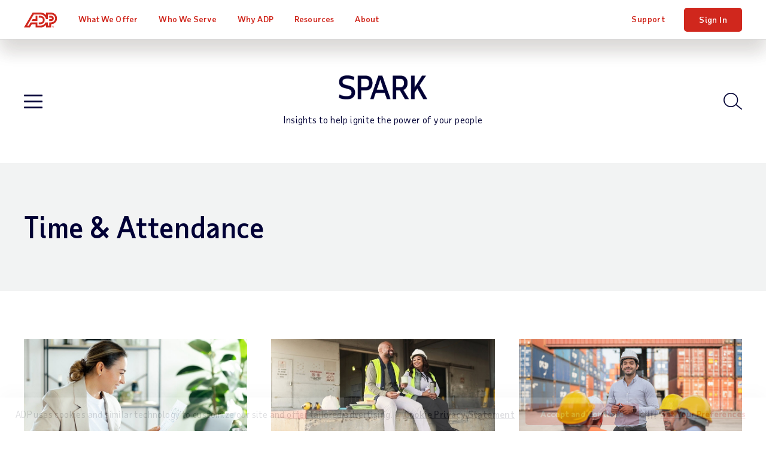

--- FILE ---
content_type: text/html; charset=utf-8
request_url: https://www.adp.com/spark/tags.aspx?tag=time+%26+attendance&id=32b47468-71c6-4ad5-911e-23130816f52f
body_size: 26065
content:

<!DOCTYPE html>
<html lang="en">
<head>
    <meta charset="UTF-8">
<meta http-equiv="X-UA-Compatible" content="IE=edge">

<meta name="title" property="og:title" content="Tags | SPARK Blog | ADP"> <meta name="twitter:title" content="Tags | SPARK Blog | ADP">
<meta name="viewport" content="width=device-width, initial-scale=1"> <meta name="twitter:viewport" content="width=device-width, initial-scale=1">
<meta name="robots" content="noindex,nofollow"> <meta name="twitter:robots" content="noindex,nofollow">
<meta name="googlebot" content="noindex,nofollow"> <meta name="twitter:googlebot" content="noindex,nofollow">
<meta property="og:url" content="https://www.adp.com/spark/tags.aspx"> <meta name="twitter:url" content="https://www.adp.com/spark/tags.aspx">
<script type="text/javascript" src="/ruxitagentjs_ICA7NVfghqrux_10309250310100759.js" data-dtconfig="rid=RID_-1611003715|rpid=-735604605|domain=adp.com|reportUrl=https://bf11493kpk.bf.dynatrace.com/bf|app=e4f6cc6076001d54|cors=1|owasp=1|featureHash=ICA7NVfghqrux|rdnt=1|uxrgce=1|cuc=gxpr07tv|mdl=mdcc2=20|mel=100000|dpvc=1|md=mdcc1=bdocument.referrer,mdcc2=bnavigator.userAgent,mdcc3=dutm_source,mdcc4=dutm_medium,mdcc5=dutm_campaign,mdcc6=dutm_term,mdcc7=dutm_content|lastModification=1768225641835|tp=500,50,0|srbbv=2|agentUri=/ruxitagentjs_ICA7NVfghqrux_10309250310100759.js"></script><script>dataLayer = [{ 'continent': 'NA', 'country': 'US', 'state': 'OH', 'zip': '43085+43201-43207+43209-43224+43226-43232+43234-43236+43240+43251+43260+43266+43268+43270-43272+43279+43287+43291', 'city': 'COLUMBUS'}];</script>
        <link rel="canonical" href="https://www.adp.com/spark/tags.aspx">
<link rel="preload" href="/static/project/adp/fonts/TaubSansVariaVF.woff2" as="font" type="font/woff2" crossorigin>
 
<link rel="preload" href="/-/media/adp2025/blog/css-blog-base.css?rev=3ab3a0cd7ee045e180d1c12ca45056a5" as="style" />
<link rel="stylesheet" href="/-/media/adp2025/blog/css-blog-base.css?rev=3ab3a0cd7ee045e180d1c12ca45056a5" media="all" /><!-- css-blog-base -->
<link rel="shortcut icon" href="/-/media/adp2018/ui/favicon.ico">
 
<script defer src="/-/media/adp2023/blog/js-blog-vendor.js?rev=dacb365473c14e9caa4cccd53fc5733a"></script><!-- js-blog-vendor -->
<script defer src="/-/media/adp2025/blog/js-blog-base.js?rev=150c15b217fc441eb9dc9dd4015e6786"></script><!-- js-blog-base -->
 
<style type="text/css">
@media print {
  div#consent_blackbar {
    display:none; 
  }
}
</style>
 <script type="text/javascript" src="//cdn.evgnet.com/beacon/adpinc/prod/scripts/evergage.min.js"></script>

<!-- <script defer src="/-/media/adp/redesign2018/js/elqCfg.js"></script> -->
<!-- Google Tag Manager -->
<script>(function(w,d,s,l,i){w[l]=w[l]||[];w[l].push({'gtm.start': new Date().getTime(),event:'gtm.js'});var f=d.getElementsByTagName(s)[0], j=d.createElement(s),dl=l!='dataLayer'?'&l='+l:'';j.async=true;j.src= '//www.googletagmanager.com/gtm.js?id='+i+dl;f.parentNode.insertBefore(j,f); })(window,document,'script','dataLayer','GTM-MMKNHG5');</script>
<!-- End Google Tag Manager -->
     <title>Tags | SPARK Blog | ADP</title>

    
</head>
<body class="en spark" data-sitename="website">

    <!-- BEGIN NOINDEX -->
    
<header class="global-nav">
    <div class="nav-wrap">
        <a class="skip" href="#main-content">Skip to main content</a>
        <div class="nav-bar">
            <div class="nav-main">
                <div class="nav-row">
                    <style>
/* pride logo overrides
.global-nav .nav-main .logo.pride img { height: 31px; } */
</style>

<div class="mobile-nav visible-xs-flex">
<div class="mobile-nav-left">
<button class="hamburger visible-xs-inline" type="button" aria-label="toggle site navigation">
                            <span class="hamburger-box">
                                <span class="hamburger-inner"></span>
                            </span>
</button>
</div>
<div class="mobile-nav-right">
<a class="trigger-modal" href="#">Get Pricing</a>
<!--<a class="contact-trigger" href="#">Contact</a>
<a class="mobile-login" href="https://signin.adp.com/">Sign In</a>-->
</div>
</div>
<a href="/" class="logo"><img alt="ADP logo" src="/-/media/adp2025/ui/logo-adp.svg?rev=2ffd0a893eca4842b0f071c1e9c186b8&amp;hash=85D6D9870432E605FE0FD7F830F16744" class="skiplazy" height="32" width="70" loading="eager" fetchpriority="high" /></a>
<!-- <a href="/" class="logo pride"><img alt="ADP Pride logo" src="/-/media/adp2018/ui/logo-adp-fy19-pride.svg?rev=ce510b94a9b54cd088509c9e737de532&amp;hash=837E000C7A1CA3C1599F3C5D952E058F" class="skiplazy" height="171" width="300"></a> -->

                    <nav class="main-links" role="navigation">
                        <ul itemscope itemtype="https://www.schema.org/SiteNavigationElement">
<!-- What We Offer -->                                <li itemprop="name" data-id='9334bb420e744175b9e4123603b4c083' class='drop mega-menu'>
                                    <a href="/what-we-offer.aspx" class="level-1 plus js-section-buyer " itemprop="url" >What We Offer</a>

                                        <div class="drop-menu">
                                            <ul class="drop-menu-links">
                                                    <li class="">
                                                        <a href="/what-we-offer.aspx" class="level-2 d-none" data-link="#panel_20d59aac78524c6bb54cbda6f0c2b5da" >products and services</a>

                                                            <ul class="drop-menu-panel-preview">
                                                                <li class="panel-left">
    <a class="level-2" href="/what-we-offer/payroll.aspx">Payroll</a>
    <a class="level-2 full" href="/what-we-offer/payroll/payroll-for-1-49-employees.aspx">Small Business Payroll <span>(1-49 Employees)</span></a>
    <a class="level-2 full" href="/what-we-offer/payroll/payroll-for-50-1000-plus-employees.aspx">Midsized to Enterprise Payroll <span>(50-1,000+ Employees)</span></a>
    <a class="level-2 nav-promo full bg-blue-80 white" href="/what-we-offer/payroll/payroll-for-1-49-employees/payroll-packages.aspx?segmenter-force=yes">
        <div class="img-wrap">
            <img src="/-/media/adp/refresh2025/images/misc/navpromo_runproductscreen.png?rev=6b3e75497a62473fa94e742836118e66&amp;hash=264EA297C8FD47547A7480656DD25AB0" class="img-responsive" alt="" height="411" width="620" loading="lazy" />
        </div>
        <span class="txt-wrap">
            <p class="size18">Compare Packages</p>
            <span>Find the package that's right<br class="hidden-xs" /> for your business.</span>
        </span>
    </a>
</li>
<li class="panel-right">
    <p class="size20 taubsans-medium">Products &amp; Services</p>
    <div class="row list-icn links">
        <div class="col-sm-6">
            <ul>
                <li><span><img src="/-/media/adp/refresh2025/icons/default/adp_icon_timescheduling.svg?rev=97de4f626e144a08a87f5362b6ec10c1&amp;hash=E2E64F345E2587B71741B132C7E301A0" alt="" data-heightmissing="" data-widthmissing="" loading="lazy" /></span><a href="/what-we-offer/time-and-attendance.aspx">Time &amp; Attendance</a></li>
                <li><span><img src="/-/media/adp/refresh2025/icons/default/adp_icon_talent.svg?rev=54eb4edb62c246a087b0933f80e16242&amp;hash=59A436B0F163608C3361C5BEEDE45A16" alt="" data-heightmissing="" data-widthmissing="" loading="lazy" /></span><a href="/what-we-offer/talent.aspx">Talent</a></li>
                <li><span><img src="/-/media/adp/refresh2025/icons/default/adp_icon_benefits.svg?rev=8de2d18225924c318f422b48fd0dd5e0&amp;hash=38F9D56ED71D99472B30723AC870FB32" alt="" data-heightmissing="" data-widthmissing="" loading="lazy" /></span><a href="/what-we-offer/benefits.aspx">Benefits &amp; Insurance</a></li>
                <li><span><img src="/-/media/adp/refresh2025/icons/default/adp_icon_hrsupport.svg?rev=6a1862fe818f45ce8bf73d068f0f26bb&amp;hash=26D5E19C51804244118550703339B90E" alt="" data-heightmissing="" data-widthmissing="" loading="lazy" /></span><a href="/what-we-offer/hr-outsourcing-and-peo/professional-employer-organization.aspx">PEO &amp; HR Outsourcing</a></li>
                <li><span><img src="/-/media/adp/refresh2025/icons/default/adp_icon_taxcompliance.svg?rev=bebed6448d0240d3bf4187bbeded4fae&amp;hash=1471DF919C8061EBBABAD40090BA53CD" alt="" data-heightmissing="" data-widthmissing="" loading="lazy" /></span><a href="/what-we-offer/products/adp-smartcompliance.aspx">Compliance Services</a></li>
            </ul>
        </div>
        <div class="col-sm-6">
            <ul>
                <li><span><img src="/-/media/adp/refresh2025/icons/default/adp_icon_technology.svg?rev=8b66758e87c74bcba99957d370a08393&amp;hash=959B84EC656C6621BAA051C6EEBABE69" alt="" data-heightmissing="" data-widthmissing="" loading="lazy" /></span><a href="/what-we-offer/ai-solutions.aspx">AI Capabilities</a></li>
                <li><span><img src="/-/media/adp/refresh2025/icons/default/adp_icon_integrations.svg?rev=eec93fa2e29c45469669dd04192b8142&amp;hash=48325C88EEFAAFDF3B80024A49923F36" alt="" data-heightmissing="" data-widthmissing="" loading="lazy" /></span><a href="/what-we-offer/integrations.aspx">Integrations</a></li>
                <li><span><img src="/-/media/adp/refresh2025/icons/default/adp_icon_userfriendlytech.svg?rev=c495efd32c414c0fba3c15f1c467ed0f&amp;hash=C778A7E478FF2569049568F6A3EE548E" alt="" data-heightmissing="" data-widthmissing="" loading="lazy" /></span><a href="/what-we-offer/marketplace.aspx">App Marketplace</a></li>
                <li><span><img src="/-/media/adp/refresh2025/icons/default/adp_icon_flexibility.svg?rev=e352e86fc00d44a0ac48db37ad33da62&amp;hash=EC2CCFC2E969C02080BE1617F6965F6A" alt="" data-heightmissing="" data-widthmissing="" loading="lazy" /></span><a href="/what-we-offer/products.aspx">Products by Name</a></li>
            </ul>
        </div>
    </div>
</li>
                                                            </ul>

                                                        <ul class="drop-menu-panel" id="panel_20d59aac78524c6bb54cbda6f0c2b5da">

                                                            <li class="panel-left">
                                                                
                                                            </li>
                                                            <li class="panel-right right-panel-gray">
                                                                <ul>
                                                                </ul>
                                                            </li>
                                                        </ul>
                                                    </li>
                                                    <li class="d-none">
                                                        <a href="/what-we-offer/payroll.aspx" class="level-2 plus-black" data-link="#panel_9136eb3a08dc4de69304ef1937176ff6" >Payroll</a>


                                                        <ul class="drop-menu-panel" id="panel_9136eb3a08dc4de69304ef1937176ff6">

                                                            <li class="panel-left">
                                                                <p class="size22 taubsans-medium mb-15">Payroll</p>
<p>Fast, easy, accurate payroll and tax, so you can save time and money.</p>
<a href="/what-we-offer/payroll.aspx" class="link-arrow">Payroll Overview</a>
                                                            </li>
                                                            <li class="panel-right right-panel-gray">
                                                                <ul>
                                                                        <li class="visible-xs">
<a href="/what-we-offer/payroll.aspx" class="level-3 " >Overview</a>                                                                        </li>
                                                                        <li class="">
<a href="/what-we-offer/payroll/payroll-for-1-49-employees.aspx" class="level-3 rvsd-bg" >Small Business Payroll
<span class="black size12 hidden-xs d-block">(1-49 Employees)</span></a>                                                                        </li>
                                                                        <li class="">
<a href="/what-we-offer/payroll/payroll-for-50-1000-plus-employees.aspx" class="level-3 rvsd-bg" >Midsized to Enterprise Payroll
<span class="black size12 hidden-xs d-block">(50-1,000+ Employees)</span></a>                                                                        </li>
                                                                        <li class="">
<a href="/what-we-offer/payroll/payroll-for-1-49-employees/payroll-packages.aspx?segmenter-force=yes" class="level-3 rvsd-bg compare-package-nav-promo" > <span class="test-container">
     <span class="text-container">
         <p>Compare Packages</p>
             <span class="black">Find the package that's right for your business.</span>
       </span>
     <div class="image-container">
          <img src="/-/media/adp/refresh2025/shared/misc/comparepackage_navigation_257w_en.jpg?rev=a0b18990f4b14fcbbc7780c375c6fb94&amp;hash=F41789D6B8F45657BCBC98164344D83F" height="150" width="257" loading="lazy" />
    </div>
</span>
<style type="text/css">
.compare-package-nav-promo a.level-3 {display: flex !important;}.compare-package-nav-promo .text-container {width: 55%;display: flex;flex-direction: column;justify-content: center;}.compare-package-nav-promo .test-container {display: flex;align-items: center;}.compare-package-nav-promo .text-container p {font-size: 20px;line-height: 24px;font-variation-settings: 'wght' 120;margin-bottom: 3px;}.compare-package-nav-promo .text-container span {font-size: 12px;line-height: 13px;}.compare-package-nav-promo .image-container {width: 50%;padding: 10px 5px;}.compare-package-nav-promo .image-container img {width: 100%;}@media (max-width: 869px) {.compare-package-nav-promo .text-container p {font-size: 16px;}.global-nav .nav-main a.level-3.compare-package-nav-promo {padding-right: 9px; }}@media (min-width: 870px) {.global-nav .nav-main a.level-3.compare-package-nav-promo {padding-left: 24px; }}
</style></a>                                                                        </li>
                                                                </ul>
                                                            </li>
                                                        </ul>
                                                    </li>
                                                    <li class="d-none">
                                                        <a href="/what-we-offer/time-and-attendance.aspx" class="level-2 plus-black" data-link="#panel_65706af099244711a748167241be9ea0" >Time &amp; Attendance</a>


                                                        <ul class="drop-menu-panel" id="panel_65706af099244711a748167241be9ea0">

                                                            <li class="panel-left">
                                                                <p class="size22 taubsans-medium mb-15">Time &amp; Attendance</p>
<p>Manage labor costs and compliance with easy time & attendance tools. For advanced capabilities, workforce management adds optimized scheduling, labor forecasting/budgeting, attendance policy, leave case management and more.</p>
<!-- <a href="/what-we-offer/time-and-attendance.aspx" class="btn btn-xs">Time Overview</a> -->
                                                            </li>
                                                            <li class="panel-right right-panel-gray">
                                                                <ul>
                                                                        <li class="visible-xs">
<a href="/what-we-offer/time-and-attendance.aspx" class="level-3 " >Overview</a>                                                                        </li>
                                                                        <li class="hidden-xs">
<a href="/what-we-offer/time-and-attendance.aspx" class="level-3 " ><span>Time &amp; Attendance</span></a>                                                                        </li>
                                                                        <li class="">
<a href="/what-we-offer/time-and-attendance/workforce-management.aspx" class="level-3 " ><span>Workforce Management</span></a>                                                                        </li>
                                                                </ul>
                                                            </li>
                                                        </ul>
                                                    </li>
                                                    <li class="d-none">
                                                        <a href="/what-we-offer/talent.aspx" class="level-2 plus-black" data-link="#panel_bd903be8b8124598a50b78c28da8c536" >Talent</a>


                                                        <ul class="drop-menu-panel" id="panel_bd903be8b8124598a50b78c28da8c536">

                                                            <li class="panel-left">
                                                                <p class="size22 taubsans-medium mb-15">Talent</p>
<p>From recruitment to retirement, getting the very best out of your people.</p>
<a href="/what-we-offer/talent.aspx" class="link-arrow">Talent Overview</a>
                                                            </li>
                                                            <li class="panel-right right-panel-gray">
                                                                <ul>
                                                                        <li class="visible-xs">
<a href="/what-we-offer/talent.aspx" class="level-3 " >Overview</a>                                                                        </li>
                                                                        <li class="">
<a href="/what-we-offer/talent/talent-acquisition.aspx" class="level-3 " >Recruiting &amp; Hiring</a>                                                                        </li>
                                                                        <li class="">
<a href="/what-we-offer/talent/talent-management.aspx" class="level-3 " >Talent Management &amp; Activation</a>                                                                        </li>
                                                                        <li class="">
<a href="/what-we-offer/hr-services/employee-experience.aspx" class="level-3 " ><span>Employee Experience</span></a>                                                                        </li>
                                                                </ul>
                                                            </li>
                                                        </ul>
                                                    </li>
                                                    <li class="d-none">
                                                        <a href="/what-we-offer/benefits.aspx" class="level-2 plus-black" data-link="#panel_6c0d1d07ba214392bbd7923d2f6f1c5e" >Benefits &amp; Insurance</a>


                                                        <ul class="drop-menu-panel" id="panel_6c0d1d07ba214392bbd7923d2f6f1c5e">

                                                            <li class="panel-left">
                                                                <p class="size22 taubsans-medium mb-15">Benefits &amp; Insurance</p>
<p>Employee benefits, flexible administration, business insurance, and retirement plans.</p>
<a href="/what-we-offer/benefits.aspx" class="link-arrow">Benefits Overview</a>
                                                            </li>
                                                            <li class="panel-right right-panel-gray">
                                                                <ul>
                                                                        <li class="visible-xs">
<a href="/what-we-offer/benefits.aspx" class="level-3 " >Overview</a>                                                                        </li>
                                                                        <li class="">
<a href="/what-we-offer/benefits/benefits-administration.aspx" class="level-3 " >Benefits Administration</a>                                                                        </li>
                                                                        <li class="">
<a href="/what-we-offer/benefits/retirement.aspx" class="level-3 " >Retirement Plans</a>                                                                        </li>
                                                                        <li class="">
<a href="/what-we-offer/benefits/group-health-insurance.aspx" class="level-3 " >Group Health Insurance</a>                                                                        </li>
                                                                        <li class="">
<a href="/what-we-offer/benefits/business-insurance.aspx" class="level-3 " >Business Insurance</a>                                                                        </li>
                                                                        <li class="">
<a href="/what-we-offer/benefits/business-insurance/workers-compensation.aspx" class="level-3 " >Workers&rsquo; Compensation Insurance</a>                                                                        </li>
                                                                </ul>
                                                            </li>
                                                        </ul>
                                                    </li>
                                                    <li class="d-none">
                                                        <a href="/what-we-offer/hr-outsourcing-and-peo/professional-employer-organization.aspx" class="level-2 plus-black" data-link="#panel_7d766430f0ce4f51b3b969966c1273aa" >PEO &amp; HR Outsourcing </a>


                                                        <ul class="drop-menu-panel" id="panel_7d766430f0ce4f51b3b969966c1273aa">

                                                            <li class="panel-left">
                                                                <p class="size22 taubsans-medium mb-15">PEO &amp; HR Outsourcing</p>
<p>See how our team of experienced professionals can provide ongoing support for HR, payroll, and more—allowing you to focus on other aspects of your business.</p>
                                                            </li>
                                                            <li class="panel-right right-panel-gray">
                                                                <ul>
                                                                        <li class="">
<a href="/what-we-offer/hr-outsourcing-and-peo/professional-employer-organization.aspx" class="level-3 " >PEO (Professional Employer Organization)</a>                                                                        </li>
                                                                        <li class="">
<a href="/what-we-offer/hr-outsourcing-and-peo/outsource-hr-processes.aspx" class="level-3 " >HR Outsourcing</a>                                                                        </li>
                                                                </ul>
                                                            </li>
                                                        </ul>
                                                    </li>
                                                    <li class="d-none">
                                                        <a href="/what-we-offer/products/adp-smartcompliance.aspx" class="level-2 plus-black" data-link="#panel_511a1938ae65444ca5375d4cd9f43c86" >Compliance Services</a>


                                                        <ul class="drop-menu-panel" id="panel_511a1938ae65444ca5375d4cd9f43c86">

                                                            <li class="panel-left">
                                                                <p class="size22 taubsans-medium mb-15">Compliance Services</p>
<p>Simplify and unify your HCM compliance processes.</p>
<a href="/what-we-offer/products/adp-smartcompliance.aspx" class="link-arrow">Compliance Overview</a>
                                                            </li>
                                                            <li class="panel-right right-panel-gray">
                                                                <ul>
                                                                        <li class="visible-xs">
<a href="/what-we-offer/products/adp-smartcompliance.aspx" class="level-3 " >Overview</a>                                                                        </li>
                                                                        <li class="">
<a href="/what-we-offer/products/adp-smartcompliance/employment-tax-credits.aspx" class="level-3 " >Business Tax Credits</a>                                                                        </li>
                                                                        <li class="">
<a href="/what-we-offer/products/adp-smartcompliance/wage-payments.aspx" class="level-3 " ><span>Payment Solutions</span></a>                                                                        </li>
                                                                        <li class="">
<a href="/what-we-offer/products/adp-smartcompliance/employment-tax.aspx" class="level-3 " ><span>Payroll Taxes</span></a>                                                                        </li>
                                                                        <li class="">
<a href="/what-we-offer/products/adp-smartcompliance/health-compliance.aspx" class="level-3 " ><span>Health Compliance</span></a>                                                                        </li>
                                                                        <li class="">
<a href="/what-we-offer/products/adp-smartcompliance/wage-garnishment.aspx" class="level-3 " ><span>Wage Garnishment</span></a>                                                                        </li>
                                                                        <li class="">
<a href="/what-we-offer/products/adp-smartcompliance/integrations.aspx" class="level-3 " ><span>Compliance Integrations</span></a>                                                                        </li>
                                                                        <li class="">
<a href="/what-we-offer/products/adp-smartcompliance/unemployment-claims.aspx" class="level-3 " ><span>Unemployment Claims</span></a>                                                                        </li>
                                                                        <li class="">
<a href="/what-we-offer/products/adp-smartcompliance/employment-verification.aspx" class="level-3 " ><span>Employment Verification</span></a>                                                                        </li>
                                                                        <li class="">
<a href="/what-we-offer/products/workmarket.aspx" class="level-3 " ><span>Contractor Management</span></a>                                                                        </li>
                                                                </ul>
                                                            </li>
                                                        </ul>
                                                    </li>
                                                    <li class="d-none">
                                                        <a href="/what-we-offer/ai-solutions.aspx" class="level-2 plus-black" data-link="#panel_f46e12ce08d54ffca7bca3e6a19c68da" >AI Capabilities</a>


                                                        <ul class="drop-menu-panel" id="panel_f46e12ce08d54ffca7bca3e6a19c68da">

                                                            <li class="panel-left">
                                                                <p class="size22 taubsans-medium mb-15">Artificial Intelligence</p>
<p>Bring breakthrough AI to your payroll and HR experiences.</p>
<a href="/what-we-offer/ai-solutions.aspx" class="link-arrow">AI Overview</a>
                                                            </li>
                                                            <li class="panel-right right-panel-gray">
                                                                <ul>
                                                                        <li class="visible-xs">
<a href="/what-we-offer/ai-solutions.aspx" class="level-3 " >Overview</a>                                                                        </li>
                                                                        <li class="">
<a href="/what-we-offer/ai-solutions/ai-capabilities.aspx" class="level-3 " ><span>AI Capabilities</span></a>                                                                        </li>
                                                                        <li class="">
<a href="/what-we-offer/ai-solutions/responsible-ai.aspx" class="level-3 " ><span>Responsible AI</span></a>                                                                        </li>
                                                                </ul>
                                                            </li>
                                                        </ul>
                                                    </li>
                                                    <li class="d-none">
                                                        <a href="/what-we-offer/integrations.aspx" class="level-2 " data-link="#panel_de8e42b607be4d7ca93c03c67e9ae187" >Integrations</a>


                                                        <ul class="drop-menu-panel" id="panel_de8e42b607be4d7ca93c03c67e9ae187">

                                                            <li class="panel-left">
                                                                <p class="size22 taubsans-medium mb-15">Integrations</p>
<p>Quickly connect ADP solutions to popular software, ERPs and other HR systems.</p>
<a href="/what-we-offer/integrations.aspx" class="link-arrow">Integrations Overview</a>
                                                            </li>
                                                            <li class="panel-right right-panel-gray">
                                                                <ul>
                                                                </ul>
                                                            </li>
                                                        </ul>
                                                    </li>
                                                    <li class="d-none">
                                                        <a href="/what-we-offer/marketplace.aspx" class="level-2 " data-link="#panel_694f6119dda6498ca9bd082944778897" >App Marketplace</a>


                                                        <ul class="drop-menu-panel" id="panel_694f6119dda6498ca9bd082944778897">

                                                            <li class="panel-left">
                                                                <p class="size22 taubsans-medium mb-15">App Marketplace</p>
<p>Our online store for HR apps and more; for customers, partners and developers.</p>

                                                            </li>
                                                            <li class="panel-right right-panel-gray">
                                                                <ul>
                                                                        <li class="">
<a href="/what-we-offer/marketplace.aspx" class="level-3 " >App Marketplace</a>                                                                        </li>
                                                                        <li class="">
<a href="/what-we-offer/integrations/api-central.aspx" class="level-3 " >Custom Integrations</a>                                                                        </li>
                                                                </ul>
                                                            </li>
                                                        </ul>
                                                    </li>
                                                    <li class="d-none">
                                                        <a href="/what-we-offer/products.aspx" class="level-2 plus-black" data-link="#panel_b7ac9cb3368041d1aacb2e1851b4b131" >Products by Name</a>


                                                        <ul class="drop-menu-panel" id="panel_b7ac9cb3368041d1aacb2e1851b4b131">

                                                            <li class="panel-left">
                                                                <p class="size22 taubsans-medium mb-15">Products by Name</p>
<p>Comprehensive payroll and HR software solutions.</p>
<a href="/what-we-offer/products.aspx" class="link-arrow">See All Products</a>
                                                            </li>
                                                            <li class="panel-right right-panel-gray">
                                                                <ul>
                                                                        <li class="visible-xs">
<a href="/what-we-offer/products.aspx" class="level-3 " >Overview</a>                                                                        </li>
                                                                        <li class="">
<a href="/what-we-offer/products/run-powered-by-adp.aspx" class="level-3 " >RUN Powered by ADP&reg;</a>                                                                        </li>
                                                                        <li class="">
<a href="/what-we-offer/products/totalsource-peo.aspx" class="level-3 " ><span>ADP TotalSource&reg;</span></a>                                                                        </li>
                                                                        <li class="">
<a href="/what-we-offer/products/adp-workforce-now.aspx" class="level-3 " ><span>ADP Workforce Now&reg;</span></a>                                                                        </li>
                                                                        <li class="">
<a href="/what-we-offer/products/lyric.aspx" class="level-3 " ><span>ADP Lyric HCM</span></a>                                                                        </li>
                                                                        <li class="">
<a href="/what-we-offer/products/adp-comprehensive-services.aspx" class="level-3 " ><span>ADP&reg; Comprehensive Services</span></a>                                                                        </li>
                                                                        <li class="">
<a href="/what-we-offer/products/adp-smartcompliance.aspx" class="level-3 " ><span>ADP SmartCompliance&reg;</span></a>                                                                        </li>
                                                                        <li class="">
<a href="/what-we-offer/products/wisely-by-adp.aspx" class="level-3 " ><span>Wisely&reg; by ADP</span></a>                                                                        </li>
                                                                        <li class="">
<a href="/what-we-offer/products/adp-global-payroll.aspx" class="level-3 " ><span>ADP&reg; Global Payroll</span></a>                                                                        </li>
                                                                        <li class="">
<a href="/what-we-offer/products/adp-datacloud.aspx" class="level-3 " ><span>ADP&reg; DataCloud</span></a>                                                                        </li>
                                                                </ul>
                                                            </li>
                                                        </ul>
                                                    </li>
                                            </ul>
                                        </div>
                                </li>
<!-- Who We Serve -->                                <li itemprop="name" data-id='b11d663788864989b7a804aa948a408f' class='drop js-click-first-child'>
                                    <a href="/who-we-serve.aspx" class="level-1 plus js-section-buyer " itemprop="url" >Who We Serve</a>

                                        <div class="drop-menu">
                                            <ul class="drop-menu-links">
                                                    <li class="d-none">
                                                        <a href="/who-we-serve.aspx" class="level-2 " data-link="#panel_01bf1ba685bb48e8a2192022edbe32c4" >Overview</a>

                                                            <ul class="drop-menu-panel-preview">
                                                                <li class="panel-left">
<p class="size22 taubsans-medium mb-15">Who We Serve</p>
<p>See how we help organizations like yours with a wider range of payroll and HR options than any other provider.</p>
<!-- <a class="link-arrow" href="/who-we-serve.aspx">Overview</a> -->
</li>
<li class="panel-right">
</li>
                                                            </ul>

                                                        <ul class="drop-menu-panel" id="panel_01bf1ba685bb48e8a2192022edbe32c4">

                                                            <li class="panel-left">
                                                                
                                                            </li>
                                                            <li class="panel-right right-panel-gray">
                                                                <ul>
                                                                </ul>
                                                            </li>
                                                        </ul>
                                                    </li>
                                                    <li class="">
                                                        <a href="/who-we-serve/by-business-size/1-49-employees.aspx" class="level-2 " data-link="#panel_852fc2b8789a4db2a0f512ea87ffb722" >Small Business</a>


                                                        <ul class="drop-menu-panel" id="panel_852fc2b8789a4db2a0f512ea87ffb722">

                                                            <li class="panel-left">
                                                                <p class="size22 taubsans-medium mb-15">Small Business</p>
<p>Businesses with 1-49 employees lean on ADP for simplicity, efficiency and value for their various payroll and HR needs.</p>
<a href="/who-we-serve/by-business-size/1-49-employees.aspx" class="link-arrow">Small Business Overview</a>
                                                            </li>
                                                            <li class="panel-right right-panel-gray">
                                                                <ul>
                                                                </ul>
                                                            </li>
                                                        </ul>
                                                    </li>
                                                    <li class="">
                                                        <a href="/who-we-serve/by-business-size/50-999-employees.aspx" class="level-2 " data-link="#panel_ed4909f9e9134d908b0e9265996a9206" >Midsized Business</a>


                                                        <ul class="drop-menu-panel" id="panel_ed4909f9e9134d908b0e9265996a9206">

                                                            <li class="panel-left">
                                                                <p class="size22 taubsans-medium mb-15">Midsized Business</p>
<p>Companies with 50-999 employees save time and money by turning to ADP for the adaptable technology and support that helps them meet any payroll or HR challenge.</p>
<a href="/who-we-serve/by-business-size/50-999-employees.aspx" class="link-arrow">Midsized Business Overview</a>
                                                            </li>
                                                            <li class="panel-right right-panel-gray">
                                                                <ul>
                                                                </ul>
                                                            </li>
                                                        </ul>
                                                    </li>
                                                    <li class="">
                                                        <a href="/who-we-serve/by-business-size/1000-employees.aspx" class="level-2 " data-link="#panel_8da1eab6f5854f09ade043985a6634bd" >Large Business</a>


                                                        <ul class="drop-menu-panel" id="panel_8da1eab6f5854f09ade043985a6634bd">

                                                            <li class="panel-left">
                                                                <p class="size22 taubsans-medium mb-15">Large Business</p>
<p>For over 70 years, ADP has helped enterprise organizations with 1,000+ employees make the most of their people and processes with secure, integrated payroll and HCM solutions.</p>

                                                            </li>
                                                            <li class="panel-right right-panel-gray">
                                                                <ul>
                                                                        <li class="">
<a href="/who-we-serve/by-business-size/1000-employees.aspx" class="level-3 " ><span>Large Business Overview</span></a>                                                                        </li>
                                                                        <li class="">
<a href="/who-we-serve/by-business-size/global.aspx" class="level-3 " ><span>Global HCM</span></a>                                                                        </li>
                                                                        <li class="">
<a href="/what-we-offer/products/lyric.aspx" class="level-3 rvsd-bg compare-package-nav-promo" > <span class="test-container">
     <span class="text-container">
         <p>Lyric HCM</p>
             <span class="black">Empower your organization with a full-suite, HCM solution designed for your
rhythms of work.</span>
       </span>
     <div class="image-container">
          <img src="/-/media/adp/refresh2025/shared/misc/mainnav_promospot_lyric_205w_en.png?rev=192ae1d9d14e4dc7b09b676be62647cb&amp;hash=D4B326AC24466250B3BED2550E6F7AF0" height="150" width="205" loading="lazy" />
    </div>
</span>
<style type="text/css">
.compare-package-nav-promo a.level-3 {display: flex !important;}.compare-package-nav-promo .text-container {width: 55%;display: flex;flex-direction: column;justify-content: center;}.compare-package-nav-promo .test-container {display: flex;align-items: center;}.compare-package-nav-promo .text-container p {font-size: 16px;line-height: 24px;font-variation-settings: 'wght' 120;margin-bottom: 2px;}.compare-package-nav-promo .text-container span {font-size: 11px;line-height: 16px;}.compare-package-nav-promo .image-container {width: 50%;padding: 6px 4px;}.compare-package-nav-promo .image-container img {width: 100%;}@media (max-width: 869px) {.compare-package-nav-promo .text-container p {font-size: 16px;}.global-nav .nav-main a.level-3.compare-package-nav-promo {padding-right: 7px; }}@media (min-width: 870px) {.global-nav .nav-main a.level-3.compare-package-nav-promo {padding-left: 16px; }}
</style></a>                                                                        </li>
                                                                </ul>
                                                            </li>
                                                        </ul>
                                                    </li>
                                                    <li class="d-none">
                                                        <a href="/who-we-serve/by-business-size.aspx" class="level-2 plus-black" data-link="#panel_2a35e2aa24c94d0cb124dd4d6988b621" >Business Size</a>


                                                        <ul class="drop-menu-panel" id="panel_2a35e2aa24c94d0cb124dd4d6988b621">

                                                            <li class="panel-left">
                                                                <p class="size22 taubsans-medium mb-15">Business Size</p>
<p>Small, midsized or large, your business has unique needs, from technology to support and everything in between. Learn how we can make your work easier.</p>
<a href="/who-we-serve/by-business-size.aspx" class="link-arrow">See Business Sizes</a>
                                                            </li>
                                                            <li class="panel-right right-panel-gray">
                                                                <ul>
                                                                        <li class="visible-xs">
<a href="/who-we-serve/by-business-size.aspx" class="level-3 " >Overview</a>                                                                        </li>
                                                                        <li class="">
<a href="/who-we-serve/by-business-size/1-49-employees.aspx" class="level-3 " >1-49 Employees</a>                                                                        </li>
                                                                        <li class="">
<a href="/who-we-serve/by-business-size/50-999-employees.aspx" class="level-3 " >50-999 Employees</a>                                                                        </li>
                                                                        <li class="">
<a href="/who-we-serve/by-business-size/1000-employees.aspx" class="level-3 " >1000+ Employees</a>                                                                        </li>
                                                                </ul>
                                                            </li>
                                                        </ul>
                                                    </li>
                                                    <li class="">
                                                        <a href="/who-we-serve/by-industry.aspx" class="level-2 plus-black" data-link="#panel_5106bd940c1b4639adcbc722fae460e5" >Industries</a>


                                                        <ul class="drop-menu-panel" id="panel_5106bd940c1b4639adcbc722fae460e5">

                                                            <li class="panel-left">
                                                                <p class="size22 taubsans-medium mb-15">Industries</p>
<p>You face specific challenges that require solutions based on experience. Learn how we can tackle your industry demands together.</p>
<a href="/who-we-serve/by-industry.aspx" class="link-arrow">See Industries</a>
                                                            </li>
                                                            <li class="panel-right right-panel-gray">
                                                                <ul>
                                                                        <li class="visible-xs">
<a href="/who-we-serve/by-industry.aspx" class="level-3 " >Overview</a>                                                                        </li>
                                                                        <li class="">
<a href="/who-we-serve/by-industry/hospitality-restaurant-foodservice.aspx" class="level-3 " >Restaurant / Hospitality</a>                                                                        </li>
                                                                        <li class="">
<a href="/who-we-serve/by-industry/manufacturing.aspx" class="level-3 " >Manufacturing</a>                                                                        </li>
                                                                        <li class="">
<a href="/who-we-serve/by-industry/professional-technical-services.aspx" class="level-3 " >Professional &amp; Technical Services</a>                                                                        </li>
                                                                        <li class="">
<a href="/who-we-serve/by-industry/construction.aspx" class="level-3 " >Construction</a>                                                                        </li>
                                                                        <li class="">
<a href="/who-we-serve/by-industry/financial-services.aspx" class="level-3 " >Financial Services</a>                                                                        </li>
                                                                        <li class="">
<a href="/who-we-serve/by-industry/retail.aspx" class="level-3 " >Retail</a>                                                                        </li>
                                                                        <li class="">
<a href="/who-we-serve/by-industry/healthcare.aspx" class="level-3 " >Healthcare</a>                                                                        </li>
                                                                        <li class="">
<a href="/who-we-serve/by-industry/government-education.aspx" class="level-3 " >Government / Education</a>                                                                        </li>
                                                                        <li class="">
<a href="/who-we-serve/by-industry/nonprofit-social-services.aspx" class="level-3 " >Nonproﬁt / Social Services</a>                                                                        </li>
                                                                </ul>
                                                            </li>
                                                        </ul>
                                                    </li>
                                                    <li class="">
                                                        <a href="/who-we-serve/by-partner.aspx" class="level-2 plus-black" data-link="#panel_b021466f82f243f597730f2a899e9b46" >Partners</a>


                                                        <ul class="drop-menu-panel" id="panel_b021466f82f243f597730f2a899e9b46">

                                                            <li class="panel-left">
                                                                <p class="size22 taubsans-medium mb-15">Partners</p>
<p>Learn how we can make a difference by joining forces to improve the success of the clients we share.</p>
<a href="/who-we-serve/by-partner.aspx" class="link-arrow">See Partners</a>
                                                            </li>
                                                            <li class="panel-right right-panel-gray">
                                                                <ul>
                                                                        <li class="visible-xs">
<a href="/who-we-serve/by-partner.aspx" class="level-3 " >Overview</a>                                                                        </li>
                                                                        <li class="">
<a href="/who-we-serve/by-partner/accountants.aspx" class="level-3 " >Accountants</a>                                                                        </li>
                                                                        <li class="">
<a href="/who-we-serve/by-partner/brokers.aspx" class="level-3 " >Brokers</a>                                                                        </li>
                                                                        <li class="">
<a href="/who-we-serve/by-partner/financial-advisors.aspx" class="level-3 " >Financial Advisors</a>                                                                        </li>
                                                                        <li class="">
<a href="/who-we-serve/by-partner/private-equity.aspx" class="level-3 " >Private Equity</a>                                                                        </li>
                                                                        <li class="">
<a href="/who-we-serve/by-partner/franchise-alliances.aspx" class="level-3 " >Franchises</a>                                                                        </li>
                                                                        <li class="">
<a href="/who-we-serve/by-partner/member-organizations.aspx" class="level-3 " >Member Organizations</a>                                                                        </li>
                                                                        <li class="">
<a href="/who-we-serve/by-partner/banking-professionals.aspx" class="level-3 " ><span>Banking Professionals</span></a>                                                                        </li>
                                                                        <li class="">
<a href="/who-we-serve/by-partner/software-providers-development.aspx" class="level-3 " >Software Providers</a>                                                                        </li>
                                                                        <li class="">
<a href="/who-we-serve/by-partner/enterprise-resource-planning.aspx" class="level-3 " >ERPs</a>                                                                        </li>
                                                                        <li class="">
<a href="/what-we-offer/products/adp-embedded-payroll.aspx" class="level-3 " >Embedded Payroll</a>                                                                        </li>
                                                                </ul>
                                                            </li>
                                                        </ul>
                                                    </li>
                                            </ul>
                                        </div>
                                </li>
<!-- Why ADP -->                                <li itemprop="name" data-id='a936969ce5c048518881c1cb8c2208e7' class=''>
                                    <a href="/how-we-differ.aspx" class="level-1 level-1 plus " itemprop="url" >Why ADP</a>

                                </li>
<!-- Resources -->                                <li itemprop="name" data-id='8e9dce854c264d85a7f9f4015936225f' class='drop'>
                                    <a href="/resources.aspx" class="level-1 plus js-section-resource " itemprop="url" >Resources</a>

                                        <div class="drop-menu">
                                            <ul class="drop-menu-links">
                                                    <li class="visible-xs">
                                                        <a href="/resources.aspx" class="level-2 " data-link="#panel_27faebe6e298458da045d21bfd697953" >Overview</a>


                                                        <ul class="drop-menu-panel" id="panel_27faebe6e298458da045d21bfd697953">

                                                            <li class="panel-left">
                                                                
                                                            </li>
                                                            <li class="panel-right right-panel-gray">
                                                                <ul>
                                                                </ul>
                                                            </li>
                                                        </ul>
                                                    </li>
                                                    <li class="">
                                                        <a href="/resources/small-business.aspx" class="level-2 plus-black" data-link="#panel_72cd38d42dd0445aa52cd7faabadbc5a" >Small Business</a>

                                                            <ul class="drop-menu-panel-preview">
                                                                <li class="panel-left">
<p class="size22 taubsans-medium mb-15">Resource Center</p>
<p>Take your organization to the next level with tools and resources that help you work smarter, regardless of your business’s size and goals.</p>
<a href="/resources.aspx" class="link-arrow">Resources Overview</a>
</li>
<li class="panel-right">

     <a class="level-3 link-card" href="https://www.adpri.org/today-at-work" target="_blank" style="display:block;">
           <img src="/-/media/adp/reskin2022/images/shared/adp_ri_logo_color_en_nav_promo.svg?rev=13dbdefc6a074342a61c9315cb0a610b&amp;hash=C1A586545CFDC2B6F1DA26FC0A50C83C" alt="ADP Research" height="43" width="197" style="max-width:none;" class="mb-10 skiplazy" loading="eager" fetchpriority="high" /><br />
          <span class="d-block">Discover the latest Today at Work insights from ADP Research</span>
     </a>
     <a href="/resources/big-beautiful-bill.aspx" class="level-3 link-card compare-package-nav-promo py-sm-10 pr-sm-25"> <span class="test-container">
     <p class="size20 taubsans-medium mb-15">Your guide to the One Big Beautiful Bill Act</p>

     <div class="">
          <img src="/-/media/adp/refresh2025/images/resources/big-beautiful-bill/nav_promo_no_bg.png?rev=9d5d92d429f94068b4e750ceac14c575&amp;hash=0AAA0FA454244FE223B62705E2C5EF2E" class="mr-0" alt="Your guide to the One Big Beautiful Bill Act" height="125" width="171" loading="lazy" style="max-width:none;" loading="lazy" />
    </div>
</span>
     </a>
</li>

                                                            </ul>

                                                        <ul class="drop-menu-panel" id="panel_72cd38d42dd0445aa52cd7faabadbc5a">

                                                            <li class="panel-left">
                                                                <p class="size22 taubsans-medium mb-15">Small Business Resources</p>
<p>Discover a wealth of knowledge to help you tackle payroll, HR and benefits, and compliance.</p>
<a href="/resources/small-business.aspx" class="link-arrow">View Resources</a>
                                                            </li>
                                                            <li class="panel-right right-panel-gray">
                                                                <ul>
                                                                        <li class="visible-xs">
<a href="/resources/small-business.aspx" class="level-3 " ><span>Overview</span></a>                                                                        </li>
                                                                        <li class="">
<a href="/resources/small-business/paying-people.aspx" class="level-3 " ><span>Paying Your People</span></a>                                                                        </li>
                                                                        <li class="">
<a href="/resources/small-business/compliance.aspx" class="level-3 " ><span>Maintaining Compliance</span></a>                                                                        </li>
                                                                        <li class="">
<a href="/resources/small-business/recruiting-hiring.aspx" class="level-3 " ><span>Recruiting & Hiring</span></a>                                                                        </li>
                                                                        <li class="">
<a href="/resources/small-business/outsourcing.aspx" class="level-3 " ><span>Outsourcing HR</span></a>                                                                        </li>
                                                                </ul>
                                                            </li>
                                                        </ul>
                                                    </li>
                                                    <li class="">
                                                        <a href="/resources/midsized-enterprise.aspx" class="level-2 plus-black" data-link="#panel_54bc26c634c34d259dfd5c1791696b91" >Midsized &amp; Enterprise Business</a>


                                                        <ul class="drop-menu-panel" id="panel_54bc26c634c34d259dfd5c1791696b91">

                                                            <li class="panel-left">
                                                                <p class="size22 taubsans-medium mb-15">Midsized & Enterprise Business Resources</p>
<p>Tap into a wealth of knowledge designed to simplify complex tasks and encourage strategic decisions across key functions.</p>
<a href="/resources/midsized-enterprise.aspx" class="link-arrow">View Resources</a>
                                                            </li>
                                                            <li class="panel-right right-panel-gray">
                                                                <ul>
                                                                        <li class="visible-xs">
<a href="/resources/midsized-enterprise.aspx" class="level-3 " ><span>Overview</span></a>                                                                        </li>
                                                                        <li class="">
<a href="/resources/midsized-enterprise/human-capital-management.aspx" class="level-3 " ><span>Evaluating HCM</span></a>                                                                        </li>
                                                                        <li class="">
<a href="/resources/midsized-enterprise/paying-people.aspx" class="level-3 " ><span>Paying Your People</span></a>                                                                        </li>
                                                                        <li class="">
<a href="/resources/midsized-enterprise/compliance.aspx" class="level-3 " ><span>Maintaining Compliance</span></a>                                                                        </li>
                                                                        <li class="">
<a href="/resources/midsized-enterprise/workforce-management.aspx" class="level-3 " ><span>Managing Your Workforce</span></a>                                                                        </li>
                                                                </ul>
                                                            </li>
                                                        </ul>
                                                    </li>
                                                    <li class="">
                                                        <a href="" class="level-2 d-none" data-link="#panel_27fc085222094715b80b417fafa9f875" >Paycheck Protection Program Guide</a>


                                                        <ul class="drop-menu-panel" id="panel_27fc085222094715b80b417fafa9f875">

                                                            <li class="panel-left">
                                                                
                                                            </li>
                                                            <li class="panel-right right-panel-gray">
                                                                <ul>
                                                                </ul>
                                                            </li>
                                                        </ul>
                                                    </li>
                                                    <li class="">
                                                        <a href="/resources/diversity-equity-and-inclusion.aspx" class="level-2 visible-xs" data-link="#panel_fe63fff05f7e4d96973f82bdeb58e591" >Diversity, Equity &amp; Inclusion Toolkit</a>


                                                        <ul class="drop-menu-panel" id="panel_fe63fff05f7e4d96973f82bdeb58e591">

                                                            <li class="panel-left">
                                                                
                                                            </li>
                                                            <li class="panel-right right-panel-gray">
                                                                <ul>
                                                                </ul>
                                                            </li>
                                                        </ul>
                                                    </li>
                                                    <li class="">
                                                        <a href="/resources/tools.aspx" class="level-2 plus-black" data-link="#panel_306fd31f4ca644ccb70fb9d05b0f4034" >Tools</a>


                                                        <ul class="drop-menu-panel" id="panel_306fd31f4ca644ccb70fb9d05b0f4034">

                                                            <li class="panel-left">
                                                                <p class="size22 taubsans-medium mb-15">Tools</p>
<p>Find payroll and retirement calculators, plus tax and compliance resources.</p>
<a href="/resources/tools.aspx" class="link-arrow">See All Tools</a>
                                                            </li>
                                                            <li class="panel-right right-panel-gray">
                                                                <ul>
                                                                        <li class="visible-xs">
<a href="/resources/tools.aspx" class="level-3 " >Overview</a>                                                                        </li>
                                                                        <li class="">
<a href="/resources/tools/calculators.aspx" class="level-3 " >Calculators</a>                                                                        </li>
                                                                        <li class="">
<a href="/resources/tools/tax-guides-and-forms.aspx" class="level-3 " >Tax Guides &amp; Forms</a>                                                                        </li>
                                                                        <li class="">
<a href="/resources/tools/glossary.aspx" class="level-3 " >Glossary</a>                                                                        </li>
                                                                </ul>
                                                            </li>
                                                        </ul>
                                                    </li>
                                                    <li class="">
                                                        <a href="/resources/events.aspx" class="level-2 " data-link="#panel_4365081db4d64659902e745cdd11e3d5" >Webinars &amp; Events</a>


                                                        <ul class="drop-menu-panel" id="panel_4365081db4d64659902e745cdd11e3d5">

                                                            <li class="panel-left">
                                                                <p class="size22 taubsans-medium mb-15">Webinars and Events</p>
<p>Attend webinars or find out where and when we can connect at in-person events.</p>
<a href="/resources/events.aspx" class="link-arrow">See Webinars &amp; Events</a>
                                                            </li>
                                                            <li class="panel-right right-panel-gray">
                                                                <ul>
                                                                </ul>
                                                            </li>
                                                        </ul>
                                                    </li>
                                                    <li class="">
                                                        <a href="https://www.adp.com/resources/what-others-say/testimonials.aspx#sort=%40updated%20descending" class="level-2 " data-link="#panel_a69c7db592324ea186c64624d3c6d2d3" >Testimonials</a>


                                                        <ul class="drop-menu-panel" id="panel_a69c7db592324ea186c64624d3c6d2d3">

                                                            <li class="panel-left">
                                                                <p class="size22 taubsans-medium mb-15">Testimonials</p>
<p>Don’t take our word for it. Discover what others say about us.</p>
<a href="/resources/what-others-say/testimonials.aspx#sort=%40updated%20descending" class="link-arrow">See Testimonials</a>
                                                            </li>
                                                            <li class="panel-right right-panel-gray">
                                                                <ul>
                                                                </ul>
                                                            </li>
                                                        </ul>
                                                    </li>
                                                    <li class="">
                                                        <a href="/resources/demos.aspx" class="level-2 " data-link="#panel_f030aeb8bd424f50bcc8d4d542c0d309" >Demos</a>


                                                        <ul class="drop-menu-panel" id="panel_f030aeb8bd424f50bcc8d4d542c0d309">

                                                            <li class="panel-left">
                                                                <p class="size22 taubsans-medium mb-15">Demos</p>
<p>Discover how easy and intuitive it is to use our solutions.</p>
<a href="/resources/demos.aspx" class="link-arrow">See Demos</a>
                                                            </li>
                                                            <li class="panel-right right-panel-gray">
                                                                <ul>
                                                                </ul>
                                                            </li>
                                                        </ul>
                                                    </li>
                                                    <li class="">
                                                        <a href="/spark.aspx" class="level-2 " data-link="#panel_a4c8a844d44d4c4da2ec4dad986dd23b" >SPARK Blog</a>


                                                        <ul class="drop-menu-panel" id="panel_a4c8a844d44d4c4da2ec4dad986dd23b">

                                                            <li class="panel-left">
                                                                <p class="size22 taubsans-medium mb-15">SPARK Blog</p>
<p>Read the latest news, stories, insights and tips to help you ignite the power of your people.</p>
<a href="/spark.aspx" class="link-arrow">View Blog</a>
                                                            </li>
                                                            <li class="panel-right right-panel-gray">
                                                                <ul>
                                                                </ul>
                                                            </li>
                                                        </ul>
                                                    </li>
                                                    <li class="">
                                                        <a href="https://www.adpri.org/" class="level-2 link-out" target="_blank" data-link="#panel_bc618e87819f4538a37d2d791bccb622" rel="noopener noreferrer" >ADP Research</a>


                                                        <ul class="drop-menu-panel" id="panel_bc618e87819f4538a37d2d791bccb622">

                                                            <li class="panel-left">
                                                                <p class="size22 taubsans-medium mb-15">ADP Research</p>
<p>Access the definitive source for exclusive data-driven insights on today’s working world.</p>
<a href="https://www.adpri.org/" class="link-arrow" target="_blank">Overview</a>
                                                            </li>
                                                            <li class="panel-right right-panel-gray">
                                                                <ul>
                                                                </ul>
                                                            </li>
                                                        </ul>
                                                    </li>
                                                    <li class="">
                                                        <a href="/resources/what-others-say.aspx" class="level-2 plus-black d-none" data-link="#panel_cd1e7f942544470a9cd9e3c3930a06ba" >What Others Say</a>


                                                        <ul class="drop-menu-panel" id="panel_cd1e7f942544470a9cd9e3c3930a06ba">

                                                            <li class="panel-left">
                                                                <p class="size22 taubsans-medium mb-15">What Others Say</p>
<p>Don’t just take our word for it. Discover what others say about us.</p>
<a href="/resources/what-others-say.aspx" class="link-arrow">See What Others Say</a>
                                                            </li>
                                                            <li class="panel-right right-panel-gray">
                                                                <ul>
                                                                        <li class="visible-xs">
<a href="/resources/what-others-say.aspx" class="level-3 " >Overview</a>                                                                        </li>
                                                                        <li class="">
<a href="/resources/what-others-say/testimonials.aspx" class="level-3 " >Testimonials</a>                                                                        </li>
                                                                        <li class="">
<a href="/resources/what-others-say/reviews.aspx" class="level-3 " >Product Reviews</a>                                                                        </li>
                                                                        <li class="">
<a href="" class="level-3 " >Awards</a>                                                                        </li>
                                                                        <li class="">
<a href="/resources/what-others-say/analyst-reports.aspx" class="level-3 " >Analyst Reports</a>                                                                        </li>
                                                                </ul>
                                                            </li>
                                                        </ul>
                                                    </li>
                                            </ul>
                                        </div>
                                </li>
<!-- About ADP -->                                <li itemprop="name" data-id='65b951bcbc924baa91b0144441959f67' class='drop js-click-first-child'>
                                    <a href="/about-adp.aspx" class="level-1 plus " itemprop="url" >About</a>

                                        <div class="drop-menu">
                                            <ul class="drop-menu-links">
                                                    <li class="d-none">
                                                        <a href="/about-adp.aspx" class="level-2 " data-link="#panel_87816f6e7bbe491b9b6cb5b4a5d9b616" >Overview</a>

                                                            <ul class="drop-menu-panel-preview">
                                                                <li class="panel-left">
<p class="size22 taubsans-medium mb-15">About ADP</p>
<p>ADP helps organizations of all types and sizes unlock their potential.</p>
<a href="/about-adp.aspx" class="link-arrow">Learn About ADP</a>
</li>
<li class="panel-right right-panel-gray">

</li>
                                                            </ul>

                                                        <ul class="drop-menu-panel" id="panel_87816f6e7bbe491b9b6cb5b4a5d9b616">

                                                            <li class="panel-left">
                                                                

                                                            </li>
                                                            <li class="panel-right right-panel-gray">
                                                                <ul>
                                                                </ul>
                                                            </li>
                                                        </ul>
                                                    </li>
                                                    <li class="">
                                                        <a href="/about-adp.aspx" class="level-2 plus-black" data-link="#panel_80edaab9b2b84a49b8e8d40f3dfa1797" >About ADP</a>


                                                        <ul class="drop-menu-panel" id="panel_80edaab9b2b84a49b8e8d40f3dfa1797">

                                                            <li class="panel-left">
                                                                <p class="size22 taubsans-medium mb-15">About ADP</p>
<p>ADP helps organizations of all types and sizes unlock their potential.</p>
<a href="/about-adp.aspx" class="link-arrow">Learn About ADP</a>
                                                            </li>
                                                            <li class="panel-right right-panel-gray">
                                                                <ul>
                                                                        <li class="visible-xs">
<a href="/about-adp.aspx" class="level-3 " ><span>Overview</span></a>                                                                        </li>
                                                                        <li class="">
<a href="/about-adp/leadership.aspx" class="level-3 " ><span>Leadership</span></a>                                                                        </li>
                                                                        <li class="">
<a href="/about-adp/corporate-social-responsibility.aspx" class="level-3 " ><span>Corporate Responsibility</span></a>                                                                        </li>
                                                                        <li class="">
<a href="/about-adp/awards-and-recognition.aspx" class="level-3 " ><span>Awards &amp; Recognition</span></a>                                                                        </li>
                                                                        <li class="">
<a href="/about-adp/ambassadors.aspx" class="level-3 " ><span>Sponsorships</span></a>                                                                        </li>
                                                                        <li class="">
<a href="/about-adp/data-security.aspx" class="level-3 " ><span>Data Security</span></a>                                                                        </li>
                                                                        <li class="">
<a href="/about-adp/data-privacy.aspx" class="level-3 " ><span>Data Privacy</span></a>                                                                        </li>
                                                                        <li class="">
<a href="https://ventures.adp.com" class="level-3 link-out" target="_blank" rel="noopener noreferrer" ><span>ADP Ventures</span></a>                                                                        </li>
                                                                </ul>
                                                            </li>
                                                        </ul>
                                                    </li>
                                                    <li class="d-none">
                                                        <a href="/how-we-differ.aspx" class="level-2 " data-link="#panel_9be0887be02b45cea7b414bdea6d26d2" >Why ADP</a>


                                                        <ul class="drop-menu-panel" id="panel_9be0887be02b45cea7b414bdea6d26d2">

                                                            <li class="panel-left">
                                                                <p class="size22 taubsans-medium mb-15">Why ADP</p>
<p>Learn why more than 1,000,000 clients rely on ADP and why we’re always designing for people.</p>
<a href="/how-we-differ.aspx" class="link-arrow">Learn Why ADP</a>
                                                            </li>
                                                            <li class="panel-right right-panel-gray">
                                                                <ul>
                                                                </ul>
                                                            </li>
                                                        </ul>
                                                    </li>
                                                    <li class="">
                                                        <a href="/worldwide-locations.aspx" class="level-2 " data-link="#panel_bec24c0a0cdf4309b7aa552567469bb5" >Worldwide Locations</a>


                                                        <ul class="drop-menu-panel" id="panel_bec24c0a0cdf4309b7aa552567469bb5">

                                                            <li class="panel-left">
                                                                <p class="size22 taubsans-medium mb-15">Worldwide Locations</p>
<p>We provide payroll, global HCM and outsourcing services in more than 140 countries. Whether you operate in multiple countries or just one, we can provide local expertise to support your global workforce strategy.</p>
<a href="/worldwide-locations.aspx" class="link-arrow">See All Locations</a>
                                                            </li>
                                                            <li class="panel-right right-panel-gray">
                                                                <ul>
                                                                </ul>
                                                            </li>
                                                        </ul>
                                                    </li>
                                                    <li class="">
                                                        <a href="https://jobs.adp.com/?rb=ADP_COM" class="level-2 plus-black" target="_blank" data-link="#panel_90cc6816998543d7aa9d731a9417801f" rel="noopener noreferrer" >Careers</a>


                                                        <ul class="drop-menu-panel" id="panel_90cc6816998543d7aa9d731a9417801f">

                                                            <li class="panel-left">
                                                                <p class="size22 taubsans-medium mb-15">Careers</p>
<p>ADP hires in over 26 countries around the world for a variety of amazing careers. We’re reimagining what it means to work, and doing so in profound ways. At ADP, we say that we’re Always Designing for People, starting with our own.</p>
                                                            </li>
                                                            <li class="panel-right right-panel-gray">
                                                                <ul>
                                                                        <li class="">
<a href="https://jobs.adp.com/?rb=ADP_COM" class="level-3 link-out" target="_blank" rel="noopener noreferrer" ><span>All Open Roles</span></a>                                                                        </li>
                                                                        <li class="">
<a href="https://tech.adp.com/" class="level-3 link-out" target="_blank" rel="noopener noreferrer" ><span>Tech Careers</span></a>                                                                        </li>
                                                                </ul>
                                                            </li>
                                                        </ul>
                                                    </li>
                                                    <li class="">
                                                        <a href="https://investors.adp.com/" class="level-2 link-out" target="_blank" data-link="#panel_655270a110914e70b126d249fd7e3de0" rel="noopener noreferrer" >Investors</a>


                                                        <ul class="drop-menu-panel" id="panel_655270a110914e70b126d249fd7e3de0">

                                                            <li class="panel-left">
                                                                <p class="size22 taubsans-medium mb-15">Investors</p>

                                                            </li>
                                                            <li class="panel-right right-panel-gray">
                                                                <ul>
                                                                </ul>
                                                            </li>
                                                        </ul>
                                                    </li>
                                                    <li class="">
                                                        <a href="https://mediacenter.adp.com/" class="level-2 link-out" target="_blank" data-link="#panel_beb1589d67e24419967df074163f31ca" rel="noopener noreferrer" >Media</a>


                                                        <ul class="drop-menu-panel" id="panel_beb1589d67e24419967df074163f31ca">

                                                            <li class="panel-left">
                                                                <p class="size22 taubsans-medium mb-15">Media</p>

                                                            </li>
                                                            <li class="panel-right right-panel-gray">
                                                                <ul>
                                                                </ul>
                                                            </li>
                                                        </ul>
                                                    </li>
                                            </ul>
                                        </div>
                                </li>
<!-- Support -->                                <li itemprop="name" data-id='e586c8c66ec04fc29836a24ee5f37769' class='mobile-btns'>
                                    <a href="/contact-us/customer-service.aspx" class="level-1 btn2 btn-outline " itemprop="url" >Support</a>

                                </li>
<!-- Login -->                                <li itemprop="name" data-id='b24253a65adb490c9f5213d17e67642d' class='mobile-btns'>
                                    <a href="https://login.adp.com/welcome" class="level-1 btn2 " itemprop="url" >Sign In</a>

                                </li>
                        </ul>
                    </nav>

                    <div class="controls">
	<div class="utility">
		<button class="nav-search search-trigger hidden-xs"><span>Search Site</span></button>
		<div class="search-panel drop-menu">
			<ul class="drop-menu-links">
				<li class="drop-menu-panel">
					<img class="visible-xs close-panel" src="/-/media/adp2022/ui/icn-close.svg?rev=cd32a4a6928940b49f4c72ced53a7427&amp;hash=A27B155E4E63DE93679C906099838EAF" alt="" height="27" width="27" aria-label="Close Site Search" loading="lazy" />
					<p class="size24 header-color text-sm-center reg-mb taubsans-medium">I am looking for&#8230;</p>
					<div class="nav-search-field-wrapper">
						<input id="nav-search-field" type="text" />
						<input id="header-search-submit" class="btn" value="Search" type="submit" />
					</div>
				</li>
			</ul>
		</div>
		<a class="nav-support" href="/contact-us/customer-service.aspx">Support</a>
		<!-- <div class="support-panel drop-menu">
			<ul class="drop-menu-links">
				<li class="drop-menu-panel">
					<img class="visible-xs close-panel" src="/-/media/adp2022/ui/icn-close.svg?rev=cd32a4a6928940b49f4c72ced53a7427&amp;hash=A27B155E4E63DE93679C906099838EAF" alt="" height="27" width="27">
					<div class="row mx-auto width650 d-sm-flex align-items-center">
						<div class="panel-left d-block text-sm-right">
							<p class="size24 header-color mb-sm-0 taubsans-medium">I need support for&#8230;</p>
						</div>
						<div class="panel-right pl-xs-0">
							<ul>
								<li><a class="level-3" href="/contact-us/customer-service.aspx">Login or other general help</a></li>
								<li><a class="level-3" href="/Error?item=web%3a%7b8C0278DD-3983-4A06-8E55-1D99B3F523C1%7d%40en">Paycheck Protection Program</a></li>
								<li><a class="level-3" href="/contact-us/customer-service.aspx">More</a></li>
							</ul>
						</div>
					</div>
				</li>
			</ul>
		</div> -->
		<a href="https://signin.adp.com/" class="btn btn-xs login-btn-desktop hidden-xs">Sign In</a>
	</div>
</div>

                </div>
            </div>

            
        </div>
        
        

<div id="coveo-search-panel">
    <div>


    
    
        <!-- Resources -->
        <div id="coveo3a949f41"
             class="CoveoForSitecoreContext"
               data-sc-should-have-analytics-component='true'
  data-sc-analytics-enabled='true'
  data-sc-current-language='en'
  data-prebind-sc-language-field-name='fieldTranslator'
  data-sc-language-field-name='_language'
  data-sc-labels='{&quot;If the problem persists contact the administrator.&quot; : &quot;If the problem persists contact the administrator.&quot; , &quot;Search is currently unavailable&quot; : &quot;Oops! Something went wrong on the server.&quot; , &quot;Ascending&quot; : &quot;Ascending&quot; , &quot;Descending&quot; : &quot;Descending&quot; , &quot;Last Time Modified&quot; : &quot;Last time modified.&quot; , &quot;Template&quot; : &quot;Template&quot; , &quot;Uniform resource identifier&quot; : &quot;URI&quot; , &quot;Updated By&quot; : &quot;Updated by&quot; , &quot;Created&quot; : &quot;Created&quot; , &quot;Created By&quot; : &quot;Created by&quot; , &quot;Creation Time&quot; : &quot;Creation time.&quot; , &quot;Language&quot; : &quot;Language&quot;}'
  data-sc-maximum-age='900000'
  data-sc-page-name='Tags'
  data-sc-page-name-full-path='/sitecore/content/Subsites/www/Home/spark/Tags'
  data-sc-index-source-name='Coveo_web_index - prod_adp103_com'
  data-sc-is-in-experience-editor='false'
  data-sc-is-user-anonymous='true'
  data-sc-item-uri='sitecore://web/{247B2969-7D25-497E-B33A-3BAA625A9487}?lang=en&amp;ver=1'
  data-sc-item-id='247b2969-7d25-497e-b33a-3baa625a9487'
  data-prebind-sc-latest-version-field-name='fieldTranslator'
  data-sc-latest-version-field-name='_latestversion'
  data-sc-rest-endpoint-uri='/coveo/rest'
  data-sc-analytics-endpoint-uri='/coveo/rest/ua'
  data-sc-site-name='website'
  data-sc-field-prefix='f'
  data-sc-field-suffix='14634'
  data-sc-prefer-source-specific-fields='false'
  data-sc-external-fields='[{&quot;fieldName&quot;:&quot;permanentid&quot;,&quot;shouldEscape&quot;:false}]'
  data-sc-source-specific-fields='[{&quot;fieldName&quot;:&quot;attachmentparentid&quot;},{&quot;fieldName&quot;:&quot;author&quot;},{&quot;fieldName&quot;:&quot;clickableuri&quot;},{&quot;fieldName&quot;:&quot;collection&quot;},{&quot;fieldName&quot;:&quot;concepts&quot;},{&quot;fieldName&quot;:&quot;date&quot;},{&quot;fieldName&quot;:&quot;filetype&quot;},{&quot;fieldName&quot;:&quot;indexeddate&quot;},{&quot;fieldName&quot;:&quot;isattachment&quot;},{&quot;fieldName&quot;:&quot;language&quot;},{&quot;fieldName&quot;:&quot;printableuri&quot;},{&quot;fieldName&quot;:&quot;rowid&quot;},{&quot;fieldName&quot;:&quot;size&quot;},{&quot;fieldName&quot;:&quot;source&quot;},{&quot;fieldName&quot;:&quot;title&quot;},{&quot;fieldName&quot;:&quot;topparent&quot;},{&quot;fieldName&quot;:&quot;topparentid&quot;},{&quot;fieldName&quot;:&quot;transactionid&quot;},{&quot;fieldName&quot;:&quot;uri&quot;},{&quot;fieldName&quot;:&quot;urihash&quot;}]'
>
        </div>
        <script type="text/javascript">
            const loadScript = (FILE_URL, className = "", async = true, type = "text/javascript") => {
                return new Promise((resolve, reject) => {
                    try {
                        const scriptEle = document.createElement("script");
                        scriptEle.type = type;
                        scriptEle.async = async;
                        scriptEle.src = FILE_URL;
                        if (className != "")
                            scriptEle.className = className;

                        scriptEle.addEventListener("load", (ev) => {
                            resolve({ status: true });
                        });

                        scriptEle.addEventListener("error", (ev) => {
                            reject({
                                status: false,
                                message: `Failed to load the script ${FILE_URL}`
                            });
                        });
                        document.body.appendChild(scriptEle);
                    } catch (error) {
                        reject(error);
                    }
                });
            };
            var endpointConfiguration = {
                itemUri: "sitecore://web/{247B2969-7D25-497E-B33A-3BAA625A9487}?lang=en&amp;ver=1",
                siteName: "website",
                restEndpointUri: "/coveo/rest"
            };
            var coveoSearchJs = "/coveo/hive/js/CoveoJsSearch.Lazy.min.js";
            var coveoSitecoreJS = "/coveo/hive/js/CoveoForSitecore.Lazy.min.js";
            var culturJs = "/coveo/hive/js/cultures/en.js";
           
			window.addEventListener('load', function(event) {
				$('button.search-trigger').one('click', function () {
                     $("head").append('<link rel="stylesheet" href="/coveo/hive/css/CoveoFullSearch.css" />');
                    loadScript(coveoSearchJs, "coveo-script")
                        .then(() => {
                            loadScript(coveoSitecoreJS, "coveo-for-sitecore-script")
                                .then(() => {
                                    loadScript(culturJs)
                                        .then(() => {
                                           if (typeof (CoveoForSitecore) !== "undefined") {
                                                CoveoForSitecore.SearchEndpoint.configureSitecoreEndpoint(endpointConfiguration);
                                                CoveoForSitecore.version = "5.0.1368.1";
                                                var context = document.getElementById("coveo3a949f41");
                                                if (!!context) {
                                                   CoveoForSitecore.Context.configureContext(context);
                                                }
                                           }
                                        })
                                        .catch(() => {
                                            console.error("Error loading " + culturJs);
                                        });
                                })
                                .catch(() => {
                                    console.error("Error loading " + coveoSitecoreJS);
                                });
                        })
                        .catch(() => {
                            console.error("Error loading " + coveoSearchJs);
                        });
                });
			});
        </script>
</div>
<style type="text/css">
    #coveo-search-panel .CoveoSearchbox {
        min-height: 60px;
    }
</style>
    <div>
    
    

        <div id="_EBA97180-95DF-4DC2-A268-E20B095BB681"
                             data-search-interface-id='c-si-resources'
>
            
        </div>
</div>

    <script type="text/javascript">
        document.addEventListener("CoveoSearchEndpointInitialized", function() {
            var externalComponentsSection = document.getElementById("_EBA97180-95DF-4DC2-A268-E20B095BB681");
                 CoveoForSitecore.initExternalComponentsSection(externalComponentsSection);
        });
    </script>

    
<div class='coveo-search-section'>
    
</div>
    



<script>
    document.addEventListener("CoveoSearchEndpointInitialized", function() {
        var searchboxElement = document.getElementById("_185F67BF-1D73-4AEE-9564-FDE5B0EB24D9");
        searchboxElement.addEventListener("CoveoComponentInitialized", function() {
            CoveoForSitecore.initSearchboxIfStandalone(searchboxElement, "/site-search.aspx");
        });
    })
</script>    <div id="_185F67BF-1D73-4AEE-9564-FDE5B0EB24D9_container" class="coveo-for-sitecore-search-box-container"
                     data-prebind-maximum-age='currentMaximumAge'
>
        <div id="_185F67BF-1D73-4AEE-9564-FDE5B0EB24D9"
             class="CoveoSearchbox"
                             data-enable-omnibox='true'
                 data-prebind-maximum-age='currentMaximumAge'
                 data-placeholder='Site Search'
                 data-clear-filters-on-new-query='false'
>
            
            
<script type="text/javascript">
    document.addEventListener("CoveoSearchEndpointInitialized", function() {
        var componentId = "_185F67BF-1D73-4AEE-9564-FDE5B0EB24D9";
        var componentElement = document.getElementById(componentId);

        function showError(error) {
                console.error(error);
        }

        function areCoveoResourcesIncluded() {
            return typeof (Coveo) !== "undefined";
        }

        if (areCoveoResourcesIncluded()) {
            var event = document.createEvent("CustomEvent");
            event.initEvent("CoveoComponentInitialized", false, true);
            
            setTimeout(function() {
                componentElement.dispatchEvent(event);
            }, 0);
        } else {
            componentElement.classList.add("invalid");
            showError("The Coveo Resources component must be included in this page.");
        }
    });
</script>
            <div class="CoveoForSitecoreBindWithUserContext"></div>
            <div class="CoveoForSitecoreExpressions"></div>
            <div class="CoveoForSitecoreConfigureSearchHub" data-sc-search-hub="sitesearch"></div>
        </div>
        
    </div>

</div>


        

    </div>
</header>
<div id="main-content"></div>


    
    <header class="blog-nav">
        <nav id="nav-flyout"
             data-source-title="Tags" 
             data-source-id="{247B2969-7D25-497E-B33A-3BAA625A9487}"
             role="navigation">

            

<button class="close-icn"><span>Close Blog Navigation</span></button>
<h4 class="link-brow">Topics</h4>                    <ul class="">
                            <li class="topic1">
                                <p class="topic-label">
                                    <a href="/spark/change.aspx" >Change</a>
                                </p>
                            </li>
                            <li class="topic2">
                                <p class="topic-label">
                                    <a href="/spark/legislation.aspx" >Legislation</a>
                                </p>
                            </li>
                            <li class="topic3">
                                <p class="topic-label">
                                    <a href="/spark/people.aspx" >People</a>
                                </p>
                            </li>
                            <li class="topic4">
                                <p class="topic-label">
                                    <a href="/spark/risk.aspx" >Risk</a>
                                </p>
                            </li>
                            <li class="topic5">
                                <p class="topic-label">
                                    <a href="/spark/trends.aspx" >Trends</a>
                                </p>
                            </li>
                    </ul>
<h4 class="link-brow">Series</h4>                    <ul class="">
                            <li class="">
                                <p class="">
                                    <a href="/spark/series.aspx" >SPARK Topics in Series</a>
                                </p>
                            </li>
                    </ul>
<h4 class="link-brow">About</h4>                    <ul class="">
                            <li class="">
                                <p class="">
                                    <a href="/spark/about-us.aspx" >About Us</a>
                                </p>
                            </li>
                            <li class="">
                                <p class="">
                                    <a href="/spark/contributors.aspx" >Contributors</a>
                                </p>
                            </li>
                    </ul>
            <button class="btn btn-outline trigger-modal target-topic" type="button">Recommend a Topic</button>
<button class="btn trigger-modal target-subscribe" type="button">Subscribe to SPARK</button>

        </nav>
        <hgroup aria-disabled="false" aria-hidden="false">
<div class="hgroup-row">
	<button class="hamburger" type="button" aria-label="Open blog navigation">
		<span class="hamburger-box">
			<span class="hamburger-inner"></span>
		</span>
		<span>Open Blog Navigation</span>
	</button>
	<div class="identity">
	<a href="/spark.aspx" title="SPARK Powered by ADP"><img src="/-/media/adp2025/ui/logo-spark.png?rev=96157cbfd441482ba569105b38f52ca8&amp;hash=61D3BB875EBA0E95D783E22DE0464F87" alt="SPARK | Powered by ADP | A Blog for HR Professionals" class="img-responsive blog-logo skiplazy" height="98" width="363" loading="eager" fetchpriority="high" /></a>
	<p class="tagline">Insights to help ignite the power of your people</p>
	</div>
	<button class="search-trigger" aria-label="Open blog search"><span>Open Blog Search</span></button>
</div>
</hgroup>

<div id="search-flyout" aria-disabled="true" aria-hidden="true">
	<p class="link-brow">Search SPARK</p>
	<div class="search-field-wrapper">
		<input type="text" placeholder="Search" id="blog-search" />
		<input type="submit" id="submit-search" value="Search Blog" />
	</div>
	<button class="close-icn"><span>Close Blog Search</span></button>
</div>
    </header>


    <!-- END NOINDEX -->

    <div id="ph-body" role="main">
        
    <div class="container-fluid hero-wrap" id="ADP_c8ac1883afa845c38c02eabc03166551"
         data-source-title="Tags" data-source-id="{247B2969-7D25-497E-B33A-3BAA625A9487}">
        <section class="row center-block hero-text" >
<div class='col-xs-12 text-main'>            <h1>Time &amp; Attendance</h1>
</div>        </section>
    </div>


    <div class="container-fluid no-gutter bg-white" id="ADP_bb3333c2fa7b47bc92f5e99eb8a3bec6"
         data-source-title="TagArticles" data-source-id="{4E2FCA80-EE2F-4582-8B24-00B969C4B5A2}">

        <section class="row center-block" >
<div class='listing row center-block article-listing'>            

    <article class="col-xs-12 col-sm-4 topic4">
        <div class="blog-image ">
            <img src="/-/media/adp/blog/articles/featuredimages/9/4/941028_strategies-for-surviving-year-end-reporting-faqs-for-employers.jpg?rev=a2d3fbe0852a4bc78cae9ff05c0c93c5&amp;la=en&amp;h=458&amp;w=815&amp;hash=8437C999A781BA50AA15E3172F2B1C4B" class="img-responsive" alt="Strategies for Surviving Year-End Reporting: FAQs for Employers" title="A smiling businesswoman sits at a desk reviewing year-end reports" height="458" width="815" loading="lazy" />
        </div>
            <p class="topic-label"><a href="/spark/risk.aspx">Risk</a></p>
        <p class="article-title"><a href="/spark/articles/2025/12/strategies-for-surviving-year-end-reporting-faqs-for-employers.aspx">Strategies for Surviving Year-End Reporting: FAQs for Employers</a></p>

    </article>

    <article class="col-xs-12 col-sm-4 topic4">
        <div class="blog-image ">
            <img src="/-/media/adp/blog/articles/featuredimages/9/4/940963_compliance-in-action-how-time-tracking-software-helps-with-rest-break-compliance.jpg?rev=36423038a95c4dd58dcc615b924e7272&amp;la=en&amp;h=458&amp;w=815&amp;hash=8C3323F4599B3306513CE437BAB152AB" class="img-responsive" alt="Compliance in Action: How Time Tracking Software Helps With Rest Break Compliance" title="Logistics coworkers smiling during lunch break on a dock ledge" height="458" width="815" loading="lazy" />
        </div>
            <p class="topic-label"><a href="/spark/risk.aspx">Risk</a></p>
        <p class="article-title"><a href="/spark/articles/2025/12/compliance-in-action-how-time-tracking-software-helps-with-rest-break-compliance.aspx">Compliance in Action: How Time Tracking Software Helps With Rest Break Compliance</a></p>

    </article>

    <article class="col-xs-12 col-sm-4 topic3">
        <div class="blog-image ">
            <img src="/-/media/adp/blog/articles/featuredimages/9/3/939565_timing-is-everything-communicating-change-around-time-and-attendance.jpg?rev=709d0e4c77b1489c92da56d825559d42&amp;la=en&amp;h=458&amp;w=815&amp;hash=D7CDBF26CB258C09DC4EEDD027E420CC" class="img-responsive" alt="Timing Is Everything: Communicating Change Around Time and Attendance" title="Worker team meeting and training at cargo port worksite" height="458" width="815" loading="lazy" />
        </div>
            <p class="topic-label"><a href="/spark/people.aspx">People</a></p>
        <p class="article-title"><a href="/spark/articles/2025/11/timing-is-everything-communicating-change-around-time-and-attendance.aspx">Timing Is Everything: Communicating Change Around Time and Attendance</a></p>

    </article>

    <article class="col-xs-12 col-sm-4 topic4">
        <div class="blog-image ">
            <img src="/-/media/adp/blog/articles/featuredimages/9/3/934984_timekeeping-dos-and-donts.jpg?rev=9327d1a6cd0a45cfa23e57dd8b136ccd&amp;la=en&amp;h=458&amp;w=815&amp;hash=4E108E069692A23D406698B0B19628B6" class="img-responsive" alt="Timekeeping Do&#39;s and Don&#39;ts" title="Bakery worker bags up bread for customer at counter" height="458" width="815" loading="lazy" />
        </div>
            <p class="topic-label"><a href="/spark/risk.aspx">Risk</a></p>
        <p class="article-title"><a href="/spark/articles/2025/09/timekeeping-dos-and-donts.aspx">Timekeeping Do's and Don'ts</a></p>

    </article>

    <article class="col-xs-12 col-sm-4 topic4">
        <div class="blog-image ">
            <img src="/-/media/adp/blog/articles/featuredimages/9/3/934760_managing-state-leave-laws-for-remote-and-hybrid-employees.jpg?rev=bded3d307cac489caa9c11b247d704ea&amp;la=en&amp;h=458&amp;w=815&amp;hash=68C8E122FFE36D91C4F8A144A552CB4F" class="img-responsive" alt="Managing State Leave Laws for Remote and Hybrid Employees" title="Young woman drinks juice and eats breakfast while working at home" height="458" width="815" loading="lazy" />
        </div>
            <p class="topic-label"><a href="/spark/risk.aspx">Risk</a></p>
        <p class="article-title"><a href="/spark/articles/2025/09/managing-state-leave-laws-for-remote-and-hybrid-employees.aspx">Managing State Leave Laws for Remote and Hybrid Employees</a></p>

    </article>

    <article class="col-xs-12 col-sm-4 topic4">
        <div class="blog-image ">
            <img src="/-/media/adp/blog/articles/featuredimages/9/3/934550_test-your-knowledge-on-paid-leave-laws-pop-quiz.jpg?rev=af44e96f50764fd2bf0df52777e93805&amp;la=en&amp;h=458&amp;w=815&amp;hash=4BAC7F65C8E2CA2A8ECBE1DC0F9DA3D0" class="img-responsive" alt="Test Your Knowledge on Paid Leave Laws — Pop Quiz" title="Senior woman with her daughter taking pills at home" height="458" width="815" loading="lazy" />
        </div>
            <p class="topic-label"><a href="/spark/risk.aspx">Risk</a></p>
        <p class="article-title"><a href="/spark/articles/2025/08/test-your-knowledge-on-paid-leave-laws-pop-quiz.aspx">Test Your Knowledge on Paid Leave Laws — Pop Quiz</a></p>

    </article>

    <article class="col-xs-12 col-sm-4 topic4">
        <div class="blog-image ">
            <img src="/-/media/adp/blog/articles/featuredimages/9/3/933709_signs-your-organization-needs-a-wage-and-hour-audit.jpg?rev=ad608b2e708c4b0cb0dcb8f51fe740c7&amp;la=en&amp;h=458&amp;w=815&amp;hash=160540C203BAA9C5425E86E1AD9976D4" class="img-responsive" alt="Signs Your Organization Needs a Wage and Hour Audit" title="Employers doing wage and hour audit" height="458" width="815" loading="lazy" />
        </div>
            <p class="topic-label"><a href="/spark/risk.aspx">Risk</a></p>
        <p class="article-title"><a href="/spark/articles/2025/08/signs-your-organization-needs-a-wage-and-hour-audit.aspx">Signs Your Organization Needs a Wage and Hour Audit</a></p>

    </article>

    <article class="col-xs-12 col-sm-4 topic4">
        <div class="blog-image ">
            <img src="/-/media/adp/blog/articles/featuredimages/9/3/933137_hr1-impacts-to-taxes-on-overtime-and-tips-what-employers-need-to-know.jpg?rev=7c80fba0f9ed4c0983d149faa1e3cfcb&amp;la=en&amp;h=458&amp;w=815&amp;hash=255D907D5E8D582AA06284AD38AA6C3D" class="img-responsive" alt="H.R.1 Impacts to Taxes on Overtime and Tips: What Employers Need to Know" title="diverse group of factory workers seated in rows in workspace" height="458" width="815" loading="lazy" />
        </div>
            <p class="topic-label"><a href="/spark/risk.aspx">Risk</a></p>
        <p class="article-title"><a href="/spark/articles/2025/07/hr1-impacts-to-taxes-on-overtime-and-tips-what-employers-need-to-know.aspx">H.R.1 Impacts to Taxes on Overtime and Tips: What Employers Need to Know</a></p>

    </article>

    <article class="col-xs-12 col-sm-4 topic4">
        <div class="blog-image ">
            <img src="/-/media/adp/blog/articles/featuredimages/9/3/931624_beyond-the-clock-answering-faqs-about-overtime-laws.jpg?rev=25e6d11d1795474785a95b3ed67407a5&amp;la=en&amp;h=458&amp;w=815&amp;hash=F29442CCA74A6139D69547EDCDD51CB9" class="img-responsive" alt="Beyond the Clock: Answering FAQs About Overtime Laws" title="Barista takes an order from a customer at coffee shop" height="458" width="815" loading="lazy" />
        </div>
            <p class="topic-label"><a href="/spark/risk.aspx">Risk</a></p>
        <p class="article-title"><a href="/spark/articles/2025/07/beyond-the-clock-answering-faqs-about-overtime-laws.aspx">Beyond the Clock: Answering FAQs About Overtime Laws</a></p>

    </article>


</div>            


<div class="row center-block more-btn-wrap">
    <p>
        <button class="btn2" id="loadMoreTagArticles" data-blog-id="984be9a9-bd88-4df5-8b51-5c89a39b0de6" data-source-id="4e2fca80-ee2f-4582-8b24-00b969c4b5a2" data-page-index="0" data-total-pages="5" data-query-text="32b4746871c64ad5911e23130816f52f">Load More</button>
    </p>
</div>        </section>
    </div>

        <div class="container-fluid no-gutter bg-white" id="ADP_a98c0b39bda94574bc6d7ea18667419e" data-source-title="Signup CTA full width" data-source-id="00485f05-64cf-4fe7-8b65-0a91d84237b9" >
                <section class="row center-block px-gutter" >
<div class="block-style signup-cta">
	<h2 class="block-title">Subscribe to SPARK updates</h2>
	<p>Stay in the know on the latest workforce trends and insights.</p>
	<button class="btn trigger-modal target-subscribe">Subscribe Now</button>
</div>                </section>
        </div>
<div class="modal form-2col subscribe subscription">
    <div class="form-wrap">

        <div class="middle">
                <div class="left">
                    <div class="form-header">
	<p>Subscribe to SPARK</p>
</div>
<p class="size20 mb-0">Stay in the know on the latest workforce trends and insights.</p>
                </div>
        <div class="form-main">
            <form action="/formbuilder/Index/32b47468-71c6-4ad5-911e-23130816f52f?tag=time%20%26%20attendance&amp;fxb.FormItemId=bbfbbeec-1939-4c38-adcf-2b7c17da6d7f&amp;fxb.HtmlPrefix=fxb.59be38ea-c8d2-4b98-904e-a91e62acbfea&amp;fxb.PageItemId=247b2969-7d25-497e-b33a-3baa625a9487&amp;fxb.RenderingId=6b14029c-a948-48bb-8074-4a72092d4d7a&amp;fxb.EntryId=eb6c9e15-093a-439b-8f06-123c2ddf85b4" data-ajax="true" data-ajax-failure="integrate3rdPartyOnError(xhr, status, error,&#39;bbfbbeec-1939-4c38-adcf-2b7c17da6d7f&#39;,&#39;eb6c9e15-093a-439b-8f06-123c2ddf85b4&#39;);" data-ajax-method="Post" data-ajax-mode="replace-with" data-ajax-success="$.validator.unobtrusive.parse(&#39;#fxb_59be38ea-c8d2-4b98-904e-a91e62acbfea_bbfbbeec-1939-4c38-adcf-2b7c17da6d7f&#39;);$.fxbFormTracker.parse(&#39;#fxb_59be38ea-c8d2-4b98-904e-a91e62acbfea_bbfbbeec-1939-4c38-adcf-2b7c17da6d7f&#39;);integrate3rdPartyAfterSuccess(data, status, xhr,&#39;bbfbbeec-1939-4c38-adcf-2b7c17da6d7f&#39;,&#39;eb6c9e15-093a-439b-8f06-123c2ddf85b4&#39;);" data-ajax-update="#fxb_59be38ea-c8d2-4b98-904e-a91e62acbfea_bbfbbeec-1939-4c38-adcf-2b7c17da6d7f" data-sc-fxb="bbfbbeec-1939-4c38-adcf-2b7c17da6d7f" enctype="multipart/form-data" id="fxb_59be38ea-c8d2-4b98-904e-a91e62acbfea_bbfbbeec-1939-4c38-adcf-2b7c17da6d7f" method="post"><input id="fxb_59be38ea-c8d2-4b98-904e-a91e62acbfea_FormSessionId" name="fxb.59be38ea-c8d2-4b98-904e-a91e62acbfea.FormSessionId" type="hidden" value="eb6c9e15-093a-439b-8f06-123c2ddf85b4" /><input id="fxb_59be38ea-c8d2-4b98-904e-a91e62acbfea_IsNewSession" name="fxb.59be38ea-c8d2-4b98-904e-a91e62acbfea.IsNewSession" type="hidden" value="1" /><input id="fxb_59be38ea-c8d2-4b98-904e-a91e62acbfea_OptimizelyExpID" name="fxb.59be38ea-c8d2-4b98-904e-a91e62acbfea.OptimizelyExpID" type="hidden" value="" /><input id="fxb_59be38ea-c8d2-4b98-904e-a91e62acbfea_elqFormName" name="fxb.59be38ea-c8d2-4b98-904e-a91e62acbfea.elqFormName" type="hidden" value="SparkSubscribe" /><input class="defaults" id="fxb_59be38ea-c8d2-4b98-904e-a91e62acbfea_defaults" name="fxb.59be38ea-c8d2-4b98-904e-a91e62acbfea.defaults" type="hidden" value="{&quot;PageContext&quot;:&quot;247b2969-7d25-497e-b33a-3baa625a9487&quot;,&quot;RenderingContext&quot;:&quot;6b14029c-a948-48bb-8074-4a72092d4d7a&quot;,&quot;DataSource&quot;:&quot;bbfbbeec-1939-4c38-adcf-2b7c17da6d7f&quot;,&quot;ElqFormName&quot;:&quot;SparkSubscribe&quot;,&quot;Landing_Page_ID&quot;:&quot;&quot;,&quot;DMPID&quot;:&quot;&quot;,&quot;VariationId&quot;:&quot;&quot;}" /><input id="fxb_59be38ea-c8d2-4b98-904e-a91e62acbfea_scvisitorid" name="fxb.59be38ea-c8d2-4b98-904e-a91e62acbfea.scvisitorid" type="hidden" value="yp3sdfk02y4hdyffvhwczxrg" /><input name="__RequestVerificationToken" type="hidden" value="_aWLbgKQRDBYsmC51_hXNXqRHqaryTiHCwXttuZHd0DP19aRSd8a-GtxFXZVf50ZOvI6PBF6bO4HC5QkuE_GqTHgznw1" /><input id="fxb_59be38ea-c8d2-4b98-904e-a91e62acbfea_FormItemId" name="fxb.59be38ea-c8d2-4b98-904e-a91e62acbfea.FormItemId" type="hidden" value="bbfbbeec-1939-4c38-adcf-2b7c17da6d7f" /><input id="fxb_59be38ea-c8d2-4b98-904e-a91e62acbfea_PageItemId" name="fxb.59be38ea-c8d2-4b98-904e-a91e62acbfea.PageItemId" type="hidden" value="27bf7304-4f47-4c93-b057-8a46ff6df927" />
<div data-sc-field-key="29D6DA4838244D63B61846220F79A59E" class="form-group field-email">
    <input id="fxb_59be38ea-c8d2-4b98-904e-a91e62acbfea_Fields_Index_a6b4358f-3c90-4d95-8f45-635016f8b743" name="fxb.59be38ea-c8d2-4b98-904e-a91e62acbfea.Fields.Index" type="hidden" value="a6b4358f-3c90-4d95-8f45-635016f8b743" /><input id="fxb_59be38ea-c8d2-4b98-904e-a91e62acbfea_Fields_a6b4358f-3c90-4d95-8f45-635016f8b743__ItemId" name="fxb.59be38ea-c8d2-4b98-904e-a91e62acbfea.Fields[a6b4358f-3c90-4d95-8f45-635016f8b743].ItemId" type="hidden" value="a6b4358f-3c90-4d95-8f45-635016f8b743" /><label for="fxb_59be38ea-c8d2-4b98-904e-a91e62acbfea_Fields_a6b4358f-3c90-4d95-8f45-635016f8b743__Value" class="label-email">Email</label>
<input id="fxb_59be38ea-c8d2-4b98-904e-a91e62acbfea_Fields_a6b4358f-3c90-4d95-8f45-635016f8b743__Value" name="fxb.59be38ea-c8d2-4b98-904e-a91e62acbfea.Fields[a6b4358f-3c90-4d95-8f45-635016f8b743].Value" class="input-email" type="email" autocomplete="email" value=""   maxlength="255"   placeholder="" data-sc-tracking="True" data-sc-field-name="Email" data-sc-field-key="13DCE79DEDC74085A30207503D1DD9F8" data-val-regex="Please enter a valid email address." data-val-regex-pattern="^[A-Za-z0-9._%+-]+@[A-Za-z0-9.-]+\.[A-Za-z]{2,17}$" data-val-required="Please enter Email." data-val="true" />
<span class="field-validation-valid" data-valmsg-for="fxb.59be38ea-c8d2-4b98-904e-a91e62acbfea.Fields[a6b4358f-3c90-4d95-8f45-635016f8b743].Value" data-valmsg-replace="true"></span> 
</div>
<div data-sc-field-key="BD8E44D2FDD74E549A1235882B96E357" class="form-group field-country">
    <input id="fxb_59be38ea-c8d2-4b98-904e-a91e62acbfea_Fields_Index_d76814fd-9b72-4c87-b3e6-00459e8e7ceb" name="fxb.59be38ea-c8d2-4b98-904e-a91e62acbfea.Fields.Index" type="hidden" value="d76814fd-9b72-4c87-b3e6-00459e8e7ceb" /><input id="fxb_59be38ea-c8d2-4b98-904e-a91e62acbfea_Fields_d76814fd-9b72-4c87-b3e6-00459e8e7ceb__ItemId" name="fxb.59be38ea-c8d2-4b98-904e-a91e62acbfea.Fields[d76814fd-9b72-4c87-b3e6-00459e8e7ceb].ItemId" type="hidden" value="d76814fd-9b72-4c87-b3e6-00459e8e7ceb" /><label for="fxb_59be38ea-c8d2-4b98-904e-a91e62acbfea_Fields_d76814fd-9b72-4c87-b3e6-00459e8e7ceb__Value" class="label-country">Country</label>
<select id="fxb_59be38ea-c8d2-4b98-904e-a91e62acbfea_Fields_d76814fd-9b72-4c87-b3e6-00459e8e7ceb__Value" name="fxb.59be38ea-c8d2-4b98-904e-a91e62acbfea.Fields[d76814fd-9b72-4c87-b3e6-00459e8e7ceb].Value" class="select-country" data-sc-tracking="True" data-sc-field-name="Country" data-sc-field-key="46E9AD9EC9CC4325AAA02607D1CC04EC" data-val-required="Please enter Country." data-val="true">
        <option value="Afghanistan">Afghanistan</option>
        <option value="Aland Islands">Aland Islands</option>
        <option value="Albania">Albania</option>
        <option value="Algeria">Algeria</option>
        <option value="Andorra">Andorra</option>
        <option value="Angola">Angola</option>
        <option value="Anguilla">Anguilla</option>
        <option value="Antarctica">Antarctica</option>
        <option value="Antigua and Barbuda">Antigua and Barbuda</option>
        <option value="Argentina">Argentina</option>
        <option value="Armenia">Armenia</option>
        <option value="Aruba">Aruba</option>
        <option value="Australia">Australia</option>
        <option value="Austria">Austria</option>
        <option value="Azerbaijan">Azerbaijan</option>
        <option value="Bahamas">Bahamas</option>
        <option value="Bahrain">Bahrain</option>
        <option value="Bangladesh">Bangladesh</option>
        <option value="Barbados">Barbados</option>
        <option value="Belarus">Belarus</option>
        <option value="Belgium">Belgium</option>
        <option value="Belize">Belize</option>
        <option value="Benin">Benin</option>
        <option value="Bermuda">Bermuda</option>
        <option value="Bhutan">Bhutan</option>
        <option value="Bolivia">Bolivia</option>
        <option value="Bonaire">Bonaire</option>
        <option value="Bosnia and Herzegovina">Bosnia and Herzegovina</option>
        <option value="Botswana">Botswana</option>
        <option value="Bouvet Island">Bouvet Island</option>
        <option value="Brazil">Brazil</option>
        <option value="British Indian Ocean Territory">British Indian Ocean Territory</option>
        <option value="Brunei Darussalam">Brunei Darussalam</option>
        <option value="Bulgaria">Bulgaria</option>
        <option value="Burkina Faso">Burkina Faso</option>
        <option value="Burundi">Burundi</option>
        <option value="Cambodia">Cambodia</option>
        <option value="Cameroon">Cameroon</option>
        <option value="Canada">Canada</option>
        <option value="Cape Verde">Cape Verde</option>
        <option value="Cayman Islands">Cayman Islands</option>
        <option value="Central African Republic">Central African Republic</option>
        <option value="Chad">Chad</option>
        <option value="Chile">Chile</option>
        <option value="China">China</option>
        <option value="Christmas Island">Christmas Island</option>
        <option value="Cocos Islands">Cocos Islands</option>
        <option value="Colombia">Colombia</option>
        <option value="Comoros">Comoros</option>
        <option value="Cook Islands">Cook Islands</option>
        <option value="Costa Rica">Costa Rica</option>
        <option value="Cote dIvoire">Cote dIvoire</option>
        <option value="Croatia">Croatia</option>
        <option value="Cuba">Cuba</option>
        <option value="Curacao">Curacao</option>
        <option value="Cyprus">Cyprus</option>
        <option value="Czech Republic">Czech Republic</option>
        <option value="Denmark">Denmark</option>
        <option value="Djibouti">Djibouti</option>
        <option value="Dominica">Dominica</option>
        <option value="Dominican Republic">Dominican Republic</option>
        <option value="Ecuador">Ecuador</option>
        <option value="Egypt">Egypt</option>
        <option value="El Salvador">El Salvador</option>
        <option value="Equatorial Guinea">Equatorial Guinea</option>
        <option value="Eritrea">Eritrea</option>
        <option value="Estonia">Estonia</option>
        <option value="Ethiopia">Ethiopia</option>
        <option value="Falkland Islands">Falkland Islands</option>
        <option value="Faroe Islands">Faroe Islands</option>
        <option value="Fiji">Fiji</option>
        <option value="Finland">Finland</option>
        <option value="France">France</option>
        <option value="French Guiana">French Guiana</option>
        <option value="French Polynesia">French Polynesia</option>
        <option value="French Southern Territories">French Southern Territories</option>
        <option value="Gabon">Gabon</option>
        <option value="Gambia">Gambia</option>
        <option value="Georgia">Georgia</option>
        <option value="Germany">Germany</option>
        <option value="Ghana">Ghana</option>
        <option value="Gibraltar">Gibraltar</option>
        <option value="Greece">Greece</option>
        <option value="Greenland">Greenland</option>
        <option value="Grenada">Grenada</option>
        <option value="Guadeloupe">Guadeloupe</option>
        <option value="Guatemala">Guatemala</option>
        <option value="Guernsey">Guernsey</option>
        <option value="Guinea">Guinea</option>
        <option value="Guinea-Bissau">Guinea-Bissau</option>
        <option value="Guyana">Guyana</option>
        <option value="Haiti">Haiti</option>
        <option value="Heard Island and McDonald Islands">Heard Island and McDonald Islands</option>
        <option value="Holy See">Holy See</option>
        <option value="Honduras">Honduras</option>
        <option value="Hong Kong">Hong Kong</option>
        <option value="Hungary">Hungary</option>
        <option value="Iceland">Iceland</option>
        <option value="India">India</option>
        <option value="Indonesia">Indonesia</option>
        <option value="Iran">Iran</option>
        <option value="Iraq">Iraq</option>
        <option value="Ireland">Ireland</option>
        <option value="Isle of Man">Isle of Man</option>
        <option value="Israel">Israel</option>
        <option value="Italy">Italy</option>
        <option value="Jamaica">Jamaica</option>
        <option value="Japan">Japan</option>
        <option value="Jersey">Jersey</option>
        <option value="Jordan">Jordan</option>
        <option value="Kazakhstan">Kazakhstan</option>
        <option value="Kenya">Kenya</option>
        <option value="Kiribati">Kiribati</option>
        <option value="Korea Republic of">Korea Republic of</option>
        <option value="Kuwait">Kuwait</option>
        <option value="Kyrgyzstan">Kyrgyzstan</option>
        <option value="Lao Peoples Democratic Republic">Lao Peoples Democratic Republic</option>
        <option value="Latvia">Latvia</option>
        <option value="Lebanon">Lebanon</option>
        <option value="Lesotho">Lesotho</option>
        <option value="Liberia">Liberia</option>
        <option value="Libyan Arab Jamahiriya">Libyan Arab Jamahiriya</option>
        <option value="Liechtenstein">Liechtenstein</option>
        <option value="Lithuania">Lithuania</option>
        <option value="Luxembourg">Luxembourg</option>
        <option value="Macao">Macao</option>
        <option value="Macedonia">Macedonia</option>
        <option value="Madagascar">Madagascar</option>
        <option value="Malawi">Malawi</option>
        <option value="Malaysia">Malaysia</option>
        <option value="Maldives">Maldives</option>
        <option value="Mali">Mali</option>
        <option value="Malta">Malta</option>
        <option value="Martinique">Martinique</option>
        <option value="Mauritania">Mauritania</option>
        <option value="Mauritius">Mauritius</option>
        <option value="Mayotte">Mayotte</option>
        <option value="Mexico">Mexico</option>
        <option value="Moldova">Moldova</option>
        <option value="Monaco">Monaco</option>
        <option value="Mongolia">Mongolia</option>
        <option value="Montenegro">Montenegro</option>
        <option value="Montserrat">Montserrat</option>
        <option value="Morocco">Morocco</option>
        <option value="Mozambique">Mozambique</option>
        <option value="Myanmar">Myanmar</option>
        <option value="Namibia">Namibia</option>
        <option value="Nauru">Nauru</option>
        <option value="Nepal">Nepal</option>
        <option value="Netherlands">Netherlands</option>
        <option value="New Caledonia">New Caledonia</option>
        <option value="New Zealand">New Zealand</option>
        <option value="Nicaragua">Nicaragua</option>
        <option value="Niger">Niger</option>
        <option value="Nigeria">Nigeria</option>
        <option value="Niue">Niue</option>
        <option value="Norfolk Island">Norfolk Island</option>
        <option value="Norway">Norway</option>
        <option value="Oman">Oman</option>
        <option value="Pakistan">Pakistan</option>
        <option value="Palestine">Palestine</option>
        <option value="Panama">Panama</option>
        <option value="Papua New Guinea">Papua New Guinea</option>
        <option value="Paraguay">Paraguay</option>
        <option value="Peru">Peru</option>
        <option value="Philippines">Philippines</option>
        <option value="Pitcairn">Pitcairn</option>
        <option value="Poland">Poland</option>
        <option value="Portugal">Portugal</option>
        <option value="Qatar">Qatar</option>
        <option value="Reunion">Reunion</option>
        <option value="Romania">Romania</option>
        <option value="Rwanda">Rwanda</option>
        <option value="Saint Barthelemy">Saint Barthelemy</option>
        <option value="Saint Helena">Saint Helena</option>
        <option value="Saint Kitts and Nevis">Saint Kitts and Nevis</option>
        <option value="Saint Lucia">Saint Lucia</option>
        <option value="Saint Martin">Saint Martin</option>
        <option value="Saint Pierre and Miquelon">Saint Pierre and Miquelon</option>
        <option value="Saint Vincent and the Grenadines">Saint Vincent and the Grenadines</option>
        <option value="Samoa">Samoa</option>
        <option value="San Marino">San Marino</option>
        <option value="Sao Tome and Principe">Sao Tome and Principe</option>
        <option value="Saudi Arabia">Saudi Arabia</option>
        <option value="Senegal">Senegal</option>
        <option value="Serbia">Serbia</option>
        <option value="Seychelles">Seychelles</option>
        <option value="Sierra Leone">Sierra Leone</option>
        <option value="Singapore">Singapore</option>
        <option value="Sint Maarten">Sint Maarten</option>
        <option value="Slovakia">Slovakia</option>
        <option value="Slovenia">Slovenia</option>
        <option value="Solomon Islands">Solomon Islands</option>
        <option value="Somalia">Somalia</option>
        <option value="South Africa">South Africa</option>
        <option value="South Georgia and the South Sandwich Islands">South Georgia and the South Sandwich Islands</option>
        <option value="South Sudan">South Sudan</option>
        <option value="Spain">Spain</option>
        <option value="Sri Lanka">Sri Lanka</option>
        <option value="Sudan">Sudan</option>
        <option value="Suriname">Suriname</option>
        <option value="Svalbard and Jan Mayen">Svalbard and Jan Mayen</option>
        <option value="Swaziland">Swaziland</option>
        <option value="Sweden">Sweden</option>
        <option value="Switzerland">Switzerland</option>
        <option value="Syrian Arab Republic">Syrian Arab Republic</option>
        <option value="Taiwan">Taiwan</option>
        <option value="Tajikistan">Tajikistan</option>
        <option value="Tanzania">Tanzania</option>
        <option value="Thailand">Thailand</option>
        <option value="Timor-Leste">Timor-Leste</option>
        <option value="Togo">Togo</option>
        <option value="Tokelau">Tokelau</option>
        <option value="Tonga">Tonga</option>
        <option value="Trinidad and Tobago">Trinidad and Tobago</option>
        <option value="Tunisia">Tunisia</option>
        <option value="Turkey">Turkey</option>
        <option value="Turkmenistan">Turkmenistan</option>
        <option value="Turks and Caicos Islands">Turks and Caicos Islands</option>
        <option value="Tuvalu">Tuvalu</option>
        <option value="Uganda">Uganda</option>
        <option value="Ukraine">Ukraine</option>
        <option value="United Arab Emirates">United Arab Emirates</option>
        <option value="United Kingdom">United Kingdom</option>
        <option value="United States" selected="selected">United States</option>
        <option value="Uruguay">Uruguay</option>
        <option value="Uzbekistan">Uzbekistan</option>
        <option value="Vanuatu">Vanuatu</option>
        <option value="Venezuela">Venezuela</option>
        <option value="Vietnam">Vietnam</option>
        <option value="Virgin Islands">Virgin Islands</option>
        <option value="Wallis and Futuna">Wallis and Futuna</option>
        <option value="Western Sahara">Western Sahara</option>
        <option value="Yemen">Yemen</option>
        <option value="Zambia">Zambia</option>
        <option value="Zimbabwe">Zimbabwe</option>
</select>
<span class="field-validation-valid" data-valmsg-for="fxb.59be38ea-c8d2-4b98-904e-a91e62acbfea.Fields[d76814fd-9b72-4c87-b3e6-00459e8e7ceb].Value" data-valmsg-replace="true"></span>
</div>
<div data-sc-field-key="98E3D2E6F44F4AD987714043BE853D6A" class="form-group field-comply hide-group">
    <input id="fxb_59be38ea-c8d2-4b98-904e-a91e62acbfea_Fields_Index_fcb76138-8401-4907-8840-65f5d3a006fc" name="fxb.59be38ea-c8d2-4b98-904e-a91e62acbfea.Fields.Index" type="hidden" value="fcb76138-8401-4907-8840-65f5d3a006fc" /><input id="fxb_59be38ea-c8d2-4b98-904e-a91e62acbfea_Fields_fcb76138-8401-4907-8840-65f5d3a006fc__ItemId" name="fxb.59be38ea-c8d2-4b98-904e-a91e62acbfea.Fields[fcb76138-8401-4907-8840-65f5d3a006fc].ItemId" type="hidden" value="fcb76138-8401-4907-8840-65f5d3a006fc" /><label class="label-comply">
    <input type="checkbox" id="fxb_59be38ea-c8d2-4b98-904e-a91e62acbfea_Fields_fcb76138-8401-4907-8840-65f5d3a006fc__Value" name="fxb.59be38ea-c8d2-4b98-904e-a91e62acbfea.Fields[fcb76138-8401-4907-8840-65f5d3a006fc].Value" class="input-comply"  value="true" data-sc-tracking="True" data-sc-field-name="GDPRConsent" data-sc-field-key="C25D34212FB14440823C84F6A0636EC5" data-val-ischecked="Please check this box to proceed." data-val-required="The Value field is required." data-val="true" />ADP may contact me about its products, services, and offers.  Options to unsubscribe and manage your communication preferences will be provided to you in these communications.
    <input type="hidden" name="fxb.59be38ea-c8d2-4b98-904e-a91e62acbfea.Fields[fcb76138-8401-4907-8840-65f5d3a006fc].Value" value="false" />
</label>
<span class="field-validation-valid" data-valmsg-for="fxb.59be38ea-c8d2-4b98-904e-a91e62acbfea.Fields[fcb76138-8401-4907-8840-65f5d3a006fc].Value" data-valmsg-replace="true"></span>
</div>
<div data-sc-field-key="43B7B993EDF7424A86515CA4CE80073E" class="form-group checklist-subscribe">
    <legend>Choose your subscription(s):</legend><input id="fxb_59be38ea-c8d2-4b98-904e-a91e62acbfea_Fields_Index_b7e7fe6b-9eee-4837-8b85-ccb5511bf194" name="fxb.59be38ea-c8d2-4b98-904e-a91e62acbfea.Fields.Index" type="hidden" value="b7e7fe6b-9eee-4837-8b85-ccb5511bf194" /><input id="fxb_59be38ea-c8d2-4b98-904e-a91e62acbfea_Fields_b7e7fe6b-9eee-4837-8b85-ccb5511bf194__ItemId" name="fxb.59be38ea-c8d2-4b98-904e-a91e62acbfea.Fields[b7e7fe6b-9eee-4837-8b85-ccb5511bf194].ItemId" type="hidden" value="b7e7fe6b-9eee-4837-8b85-ccb5511bf194" /><fieldset class="">
    <legend class=""></legend>
    <input type="hidden" name="fxb.59be38ea-c8d2-4b98-904e-a91e62acbfea.Fields[b7e7fe6b-9eee-4837-8b85-ccb5511bf194].Value" />
        <label>
            <input type="checkbox" class="checkbox-subscribe" name="fxb.59be38ea-c8d2-4b98-904e-a91e62acbfea.Fields[b7e7fe6b-9eee-4837-8b85-ccb5511bf194].Value"  value="25628" data-sc-tracking="True" data-sc-field-name="Subscribe" data-sc-field-key="63CCE453EA2F4384B8720C490E124F5E" data-val-ischecked="Choose your subscription(s):" data-val="true" />Business Owners
        </label>
        <label>
            <input type="checkbox" class="checkbox-subscribe" name="fxb.59be38ea-c8d2-4b98-904e-a91e62acbfea.Fields[b7e7fe6b-9eee-4837-8b85-ccb5511bf194].Value"  value="29582" data-sc-tracking="True" data-sc-field-name="Subscribe" data-sc-field-key="63CCE453EA2F4384B8720C490E124F5E"  />Finance and Accounting
        </label>
        <label>
            <input type="checkbox" class="checkbox-subscribe" name="fxb.59be38ea-c8d2-4b98-904e-a91e62acbfea.Fields[b7e7fe6b-9eee-4837-8b85-ccb5511bf194].Value"  value="26655" data-sc-tracking="True" data-sc-field-name="Subscribe" data-sc-field-key="63CCE453EA2F4384B8720C490E124F5E"  />HR Professionals
        </label>
        <label>
            <input type="checkbox" class="checkbox-subscribe" name="fxb.59be38ea-c8d2-4b98-904e-a91e62acbfea.Fields[b7e7fe6b-9eee-4837-8b85-ccb5511bf194].Value"  value="54879" data-sc-tracking="True" data-sc-field-name="Subscribe" data-sc-field-key="63CCE453EA2F4384B8720C490E124F5E"  />Legislation/Eye on Washington
        </label>
    <span class="field-validation-valid" data-valmsg-for="fxb.59be38ea-c8d2-4b98-904e-a91e62acbfea.Fields[b7e7fe6b-9eee-4837-8b85-ccb5511bf194].Value" data-valmsg-replace="true"></span>
</fieldset>
</div>
<input id="fxb_59be38ea-c8d2-4b98-904e-a91e62acbfea_Fields_Index_73f04be7-0d8f-48c4-9d0d-1609dfb23813" name="fxb.59be38ea-c8d2-4b98-904e-a91e62acbfea.Fields.Index" type="hidden" value="73f04be7-0d8f-48c4-9d0d-1609dfb23813" /><input id="fxb_59be38ea-c8d2-4b98-904e-a91e62acbfea_Fields_73f04be7-0d8f-48c4-9d0d-1609dfb23813__ItemId" name="fxb.59be38ea-c8d2-4b98-904e-a91e62acbfea.Fields[73f04be7-0d8f-48c4-9d0d-1609dfb23813].ItemId" type="hidden" value="73f04be7-0d8f-48c4-9d0d-1609dfb23813" />
<div data-sc-field-key="D0141D0507CC4482A08F59A164DFD95B" class="form-submit-border">
    

 <input value="Sign Up" type="submit" class="btn g-recaptcha submit" name="fxb.59be38ea-c8d2-4b98-904e-a91e62acbfea.14a06be8-15db-40ab-a7aa-1a48f91512a1" data-sc-field-key="C50E6DE4F870472294891A9CE0A7FD67" />

<input id="fxb_59be38ea-c8d2-4b98-904e-a91e62acbfea_NavigationButtons" name="fxb.59be38ea-c8d2-4b98-904e-a91e62acbfea.NavigationButtons" type="hidden" value="14a06be8-15db-40ab-a7aa-1a48f91512a1" />
<input id="fxb_59be38ea-c8d2-4b98-904e-a91e62acbfea_14a06be8-15db-40ab-a7aa-1a48f91512a1" name="fxb.59be38ea-c8d2-4b98-904e-a91e62acbfea.14a06be8-15db-40ab-a7aa-1a48f91512a1" type="hidden" value="1" />


</div>
<p class="privacy">Your <a href="/privacy.aspx" target="_blank">privacy</a> is assured.</p>        <input type="hidden" data-sc-fxb-condition value='{
  "fieldConditions": [
    {
      "matchType": "any",
      "conditions": [
        {
          "fieldId": "46E9AD9EC9CC4325AAA02607D1CC04EC",
          "operator": "is equal to",
          "value": "United States"
        }
      ],
      "actions": [
        {
          "fieldId": "98E3D2E6F44F4AD987714043BE853D6A",
          "actionType": "hide",
          "value": null
        },
        {
          "fieldId": "C25D34212FB14440823C84F6A0636EC5",
          "actionType": "disable",
          "value": null
        }
      ]
    }
  ]
}' />
        <script type="text/javascript">
            (function () {
                function initialForm($)
                {
                    var $formEl = $("form[data-sc-fxb='bbfbbeec-1939-4c38-adcf-2b7c17da6d7f']");
                    if ($formEl.length && typeof $formEl.init_fxbConditions === 'function')
                    {
                        var input = $formEl.find('input[data-sc-fxb-condition]');
                        if (input) {
                            var conditions = JSON.parse(input.attr('value'));
                            if (conditions) {
                                if (typeof $formEl.init_fxbConditions === 'function') {
                                    $formEl.init_fxbConditions(conditions);
                                }
                            }
                        }
                    }
                }

                window.addEventListener('load', function () {
                    initialForm(jQuery);
                });
            })();


            function defer() {
                if (window.jQuery) {
                    (function($) {
                        var $formEl = $("form[data-sc-fxb='bbfbbeec-1939-4c38-adcf-2b7c17da6d7f']");
                        if ($formEl.length && typeof $formEl.init_fxbConditions === 'function')
                        {
                            var input = $formEl.find('input[data-sc-fxb-condition]');
                            if (input) {
                                var conditions = JSON.parse(input.attr('value'));
                                if (conditions) {
                                    if (typeof $formEl.init_fxbConditions === 'function') {
                                        $formEl.init_fxbConditions(conditions);
                                    }
                                }
                            }
                        }
                    })(jQuery)
                } else {
                    setTimeout(function() { defer() }, 50);
                }
            }
            defer();

            function setupLeadIdCapture() {
            if (window.jQuery) {
                (function($) {
                    $(document).ajaxComplete(function(event, xhr, settings) {
                        try {
                            if (settings.url && settings.url.indexOf("formbuilder") > -1) {
                                var headerMappings = {
                                    "X-LeadHandle": "X-LeadHandle",
                                    "X-DemoHandle": "X-DemoHandle"
                                };
                                for (var headerName in headerMappings) {
                                    if (headerMappings.hasOwnProperty(headerName)) {
                                        var storageKey = headerMappings[headerName];
                                        var value = xhr.getResponseHeader(headerName);
                                        if (value) {
                                            sessionStorage.setItem(storageKey, value);
                                            console.log(headerName + " captured and stored");
                                        }
                                    }
                                }

                            }
                        } catch (e) {
                            console.error("Error capturing Lead ID:", e);
                        }
                    });
                })(jQuery);
            } else {
                setTimeout(setupLeadIdCapture, 50);
            }
        }

// Initialize the capture
        setupLeadIdCapture();
        </script>
</form>





        </div>

        </div>
            <div class="bottom">
                <button class="close-icn"><span>Close Panel</span></button>
            </div>
    </div>
</div>
<div class="modal form-2col topic recommendation">
    <div class="form-wrap">

        <div class="middle">
                <div class="left">
                    <div class="form-header">
<p>Recommend a Topic</p>
</div>
<p class="size20">Is there a topic or business challenge you would like to see covered on SPARK? Please let us know by completing this form.</p>
<p>All submissions will be reviewed and considered for use in future SPARK articles.</p>
<p class="mb-0"><strong class="text-uppercase">Important:</strong> If you need ADP service or support, visit <a href="/contact-us/customer-service.aspx" target="_blank">ADP.com/contact-us/customer-service</a>&nbsp;or call <a rel="noopener noreferrer" href="tel:18442275237" class="strong" target="_blank">1-844-227-5237.</a></p>
                </div>
        <div class="form-main">
            <form action="/formbuilder/Index/32b47468-71c6-4ad5-911e-23130816f52f?tag=time%20%26%20attendance&amp;fxb.FormItemId=f7ab88ca-4569-48a8-8d71-286817214617&amp;fxb.HtmlPrefix=fxb.c7018baf-70d9-43f7-a99a-f578fd89c7f6&amp;fxb.PageItemId=247b2969-7d25-497e-b33a-3baa625a9487&amp;fxb.RenderingId=6b14029c-a948-48bb-8074-4a72092d4d7a&amp;fxb.EntryId=ef24f250-b2ec-49b5-b5fd-d1fd2122b99f" data-ajax="true" data-ajax-failure="integrate3rdPartyOnError(xhr, status, error,&#39;f7ab88ca-4569-48a8-8d71-286817214617&#39;,&#39;ef24f250-b2ec-49b5-b5fd-d1fd2122b99f&#39;);" data-ajax-method="Post" data-ajax-mode="replace-with" data-ajax-success="$.validator.unobtrusive.parse(&#39;#fxb_c7018baf-70d9-43f7-a99a-f578fd89c7f6_f7ab88ca-4569-48a8-8d71-286817214617&#39;);$.fxbFormTracker.parse(&#39;#fxb_c7018baf-70d9-43f7-a99a-f578fd89c7f6_f7ab88ca-4569-48a8-8d71-286817214617&#39;);integrate3rdPartyAfterSuccess(data, status, xhr,&#39;f7ab88ca-4569-48a8-8d71-286817214617&#39;,&#39;ef24f250-b2ec-49b5-b5fd-d1fd2122b99f&#39;);" data-ajax-update="#fxb_c7018baf-70d9-43f7-a99a-f578fd89c7f6_f7ab88ca-4569-48a8-8d71-286817214617" data-sc-fxb="f7ab88ca-4569-48a8-8d71-286817214617" enctype="multipart/form-data" id="fxb_c7018baf-70d9-43f7-a99a-f578fd89c7f6_f7ab88ca-4569-48a8-8d71-286817214617" method="post"><input id="fxb_c7018baf-70d9-43f7-a99a-f578fd89c7f6_FormSessionId" name="fxb.c7018baf-70d9-43f7-a99a-f578fd89c7f6.FormSessionId" type="hidden" value="ef24f250-b2ec-49b5-b5fd-d1fd2122b99f" /><input id="fxb_c7018baf-70d9-43f7-a99a-f578fd89c7f6_IsNewSession" name="fxb.c7018baf-70d9-43f7-a99a-f578fd89c7f6.IsNewSession" type="hidden" value="1" /><input id="fxb_c7018baf-70d9-43f7-a99a-f578fd89c7f6_OptimizelyExpID" name="fxb.c7018baf-70d9-43f7-a99a-f578fd89c7f6.OptimizelyExpID" type="hidden" value="" /><input id="fxb_c7018baf-70d9-43f7-a99a-f578fd89c7f6_elqFormName" name="fxb.c7018baf-70d9-43f7-a99a-f578fd89c7f6.elqFormName" type="hidden" value="SparkSuggestTopic" /><input class="defaults" id="fxb_c7018baf-70d9-43f7-a99a-f578fd89c7f6_defaults" name="fxb.c7018baf-70d9-43f7-a99a-f578fd89c7f6.defaults" type="hidden" value="{&quot;PageContext&quot;:&quot;247b2969-7d25-497e-b33a-3baa625a9487&quot;,&quot;RenderingContext&quot;:&quot;6b14029c-a948-48bb-8074-4a72092d4d7a&quot;,&quot;DataSource&quot;:&quot;f7ab88ca-4569-48a8-8d71-286817214617&quot;,&quot;ElqFormName&quot;:&quot;SparkSuggestTopic&quot;,&quot;Landing_Page_ID&quot;:&quot;&quot;,&quot;DMPID&quot;:&quot;&quot;,&quot;VariationId&quot;:&quot;&quot;}" /><input id="fxb_c7018baf-70d9-43f7-a99a-f578fd89c7f6_scvisitorid" name="fxb.c7018baf-70d9-43f7-a99a-f578fd89c7f6.scvisitorid" type="hidden" value="yp3sdfk02y4hdyffvhwczxrg" /><input name="__RequestVerificationToken" type="hidden" value="hbNUiZW8qZS8-3ePAfbrKweeJKoRzeUjiw3oy9_2xM4olkNKe9eYqKH4fTgxcYveHQbLT7hIPL857jwnHqpmUh8VdiM1" /><input id="fxb_c7018baf-70d9-43f7-a99a-f578fd89c7f6_FormItemId" name="fxb.c7018baf-70d9-43f7-a99a-f578fd89c7f6.FormItemId" type="hidden" value="f7ab88ca-4569-48a8-8d71-286817214617" /><input id="fxb_c7018baf-70d9-43f7-a99a-f578fd89c7f6_PageItemId" name="fxb.c7018baf-70d9-43f7-a99a-f578fd89c7f6.PageItemId" type="hidden" value="e33bf035-a068-42fb-9dc4-b2941b83dad1" />
<div data-sc-field-key="29D6DA4838244D63B61846220F79A59E" class="form-group field-email">
    <input id="fxb_c7018baf-70d9-43f7-a99a-f578fd89c7f6_Fields_Index_633f9e77-9d30-4138-8987-5ca2f98748ca" name="fxb.c7018baf-70d9-43f7-a99a-f578fd89c7f6.Fields.Index" type="hidden" value="633f9e77-9d30-4138-8987-5ca2f98748ca" /><input id="fxb_c7018baf-70d9-43f7-a99a-f578fd89c7f6_Fields_633f9e77-9d30-4138-8987-5ca2f98748ca__ItemId" name="fxb.c7018baf-70d9-43f7-a99a-f578fd89c7f6.Fields[633f9e77-9d30-4138-8987-5ca2f98748ca].ItemId" type="hidden" value="633f9e77-9d30-4138-8987-5ca2f98748ca" /><label for="fxb_c7018baf-70d9-43f7-a99a-f578fd89c7f6_Fields_633f9e77-9d30-4138-8987-5ca2f98748ca__Value" class="label-email">Email</label>
<input id="fxb_c7018baf-70d9-43f7-a99a-f578fd89c7f6_Fields_633f9e77-9d30-4138-8987-5ca2f98748ca__Value" name="fxb.c7018baf-70d9-43f7-a99a-f578fd89c7f6.Fields[633f9e77-9d30-4138-8987-5ca2f98748ca].Value" class="input-email" type="email" autocomplete="email" value=""   maxlength="255"   placeholder="" data-sc-tracking="True" data-sc-field-name="Email" data-sc-field-key="13DCE79DEDC74085A30207503D1DD9F8" data-val-regex="Please enter a valid email address." data-val-regex-pattern="^[A-Za-z0-9._%+-]+@[A-Za-z0-9.-]+\.[A-Za-z]{2,17}$" data-val-required="Please enter Email." data-val="true" />
<span class="field-validation-valid" data-valmsg-for="fxb.c7018baf-70d9-43f7-a99a-f578fd89c7f6.Fields[633f9e77-9d30-4138-8987-5ca2f98748ca].Value" data-valmsg-replace="true"></span> 
</div>
<div data-sc-field-key="BD8E44D2FDD74E549A1235882B96E357" class="form-group field-country">
    <input id="fxb_c7018baf-70d9-43f7-a99a-f578fd89c7f6_Fields_Index_a4633af0-e846-4dca-a58e-3bf57b65a383" name="fxb.c7018baf-70d9-43f7-a99a-f578fd89c7f6.Fields.Index" type="hidden" value="a4633af0-e846-4dca-a58e-3bf57b65a383" /><input id="fxb_c7018baf-70d9-43f7-a99a-f578fd89c7f6_Fields_a4633af0-e846-4dca-a58e-3bf57b65a383__ItemId" name="fxb.c7018baf-70d9-43f7-a99a-f578fd89c7f6.Fields[a4633af0-e846-4dca-a58e-3bf57b65a383].ItemId" type="hidden" value="a4633af0-e846-4dca-a58e-3bf57b65a383" /><label for="fxb_c7018baf-70d9-43f7-a99a-f578fd89c7f6_Fields_a4633af0-e846-4dca-a58e-3bf57b65a383__Value" class="label-country">Country</label>
<select id="fxb_c7018baf-70d9-43f7-a99a-f578fd89c7f6_Fields_a4633af0-e846-4dca-a58e-3bf57b65a383__Value" name="fxb.c7018baf-70d9-43f7-a99a-f578fd89c7f6.Fields[a4633af0-e846-4dca-a58e-3bf57b65a383].Value" class="select-country" data-sc-tracking="True" data-sc-field-name="Country" data-sc-field-key="46E9AD9EC9CC4325AAA02607D1CC04EC" data-val-required="Please enter Country." data-val="true">
        <option value="Afghanistan">Afghanistan</option>
        <option value="Aland Islands">Aland Islands</option>
        <option value="Albania">Albania</option>
        <option value="Algeria">Algeria</option>
        <option value="Andorra">Andorra</option>
        <option value="Angola">Angola</option>
        <option value="Anguilla">Anguilla</option>
        <option value="Antarctica">Antarctica</option>
        <option value="Antigua and Barbuda">Antigua and Barbuda</option>
        <option value="Argentina">Argentina</option>
        <option value="Armenia">Armenia</option>
        <option value="Aruba">Aruba</option>
        <option value="Australia">Australia</option>
        <option value="Austria">Austria</option>
        <option value="Azerbaijan">Azerbaijan</option>
        <option value="Bahamas">Bahamas</option>
        <option value="Bahrain">Bahrain</option>
        <option value="Bangladesh">Bangladesh</option>
        <option value="Barbados">Barbados</option>
        <option value="Belarus">Belarus</option>
        <option value="Belgium">Belgium</option>
        <option value="Belize">Belize</option>
        <option value="Benin">Benin</option>
        <option value="Bermuda">Bermuda</option>
        <option value="Bhutan">Bhutan</option>
        <option value="Bolivia">Bolivia</option>
        <option value="Bonaire">Bonaire</option>
        <option value="Bosnia and Herzegovina">Bosnia and Herzegovina</option>
        <option value="Botswana">Botswana</option>
        <option value="Bouvet Island">Bouvet Island</option>
        <option value="Brazil">Brazil</option>
        <option value="British Indian Ocean Territory">British Indian Ocean Territory</option>
        <option value="Brunei Darussalam">Brunei Darussalam</option>
        <option value="Bulgaria">Bulgaria</option>
        <option value="Burkina Faso">Burkina Faso</option>
        <option value="Burundi">Burundi</option>
        <option value="Cambodia">Cambodia</option>
        <option value="Cameroon">Cameroon</option>
        <option value="Canada">Canada</option>
        <option value="Cape Verde">Cape Verde</option>
        <option value="Cayman Islands">Cayman Islands</option>
        <option value="Central African Republic">Central African Republic</option>
        <option value="Chad">Chad</option>
        <option value="Chile">Chile</option>
        <option value="China">China</option>
        <option value="Christmas Island">Christmas Island</option>
        <option value="Cocos Islands">Cocos Islands</option>
        <option value="Colombia">Colombia</option>
        <option value="Comoros">Comoros</option>
        <option value="Cook Islands">Cook Islands</option>
        <option value="Costa Rica">Costa Rica</option>
        <option value="Cote dIvoire">Cote dIvoire</option>
        <option value="Croatia">Croatia</option>
        <option value="Cuba">Cuba</option>
        <option value="Curacao">Curacao</option>
        <option value="Cyprus">Cyprus</option>
        <option value="Czech Republic">Czech Republic</option>
        <option value="Denmark">Denmark</option>
        <option value="Djibouti">Djibouti</option>
        <option value="Dominica">Dominica</option>
        <option value="Dominican Republic">Dominican Republic</option>
        <option value="Ecuador">Ecuador</option>
        <option value="Egypt">Egypt</option>
        <option value="El Salvador">El Salvador</option>
        <option value="Equatorial Guinea">Equatorial Guinea</option>
        <option value="Eritrea">Eritrea</option>
        <option value="Estonia">Estonia</option>
        <option value="Ethiopia">Ethiopia</option>
        <option value="Falkland Islands">Falkland Islands</option>
        <option value="Faroe Islands">Faroe Islands</option>
        <option value="Fiji">Fiji</option>
        <option value="Finland">Finland</option>
        <option value="France">France</option>
        <option value="French Guiana">French Guiana</option>
        <option value="French Polynesia">French Polynesia</option>
        <option value="French Southern Territories">French Southern Territories</option>
        <option value="Gabon">Gabon</option>
        <option value="Gambia">Gambia</option>
        <option value="Georgia">Georgia</option>
        <option value="Germany">Germany</option>
        <option value="Ghana">Ghana</option>
        <option value="Gibraltar">Gibraltar</option>
        <option value="Greece">Greece</option>
        <option value="Greenland">Greenland</option>
        <option value="Grenada">Grenada</option>
        <option value="Guadeloupe">Guadeloupe</option>
        <option value="Guatemala">Guatemala</option>
        <option value="Guernsey">Guernsey</option>
        <option value="Guinea">Guinea</option>
        <option value="Guinea-Bissau">Guinea-Bissau</option>
        <option value="Guyana">Guyana</option>
        <option value="Haiti">Haiti</option>
        <option value="Heard Island and McDonald Islands">Heard Island and McDonald Islands</option>
        <option value="Holy See">Holy See</option>
        <option value="Honduras">Honduras</option>
        <option value="Hong Kong">Hong Kong</option>
        <option value="Hungary">Hungary</option>
        <option value="Iceland">Iceland</option>
        <option value="India">India</option>
        <option value="Indonesia">Indonesia</option>
        <option value="Iran">Iran</option>
        <option value="Iraq">Iraq</option>
        <option value="Ireland">Ireland</option>
        <option value="Isle of Man">Isle of Man</option>
        <option value="Israel">Israel</option>
        <option value="Italy">Italy</option>
        <option value="Jamaica">Jamaica</option>
        <option value="Japan">Japan</option>
        <option value="Jersey">Jersey</option>
        <option value="Jordan">Jordan</option>
        <option value="Kazakhstan">Kazakhstan</option>
        <option value="Kenya">Kenya</option>
        <option value="Kiribati">Kiribati</option>
        <option value="Korea Republic of">Korea Republic of</option>
        <option value="Kuwait">Kuwait</option>
        <option value="Kyrgyzstan">Kyrgyzstan</option>
        <option value="Lao Peoples Democratic Republic">Lao Peoples Democratic Republic</option>
        <option value="Latvia">Latvia</option>
        <option value="Lebanon">Lebanon</option>
        <option value="Lesotho">Lesotho</option>
        <option value="Liberia">Liberia</option>
        <option value="Libyan Arab Jamahiriya">Libyan Arab Jamahiriya</option>
        <option value="Liechtenstein">Liechtenstein</option>
        <option value="Lithuania">Lithuania</option>
        <option value="Luxembourg">Luxembourg</option>
        <option value="Macao">Macao</option>
        <option value="Macedonia">Macedonia</option>
        <option value="Madagascar">Madagascar</option>
        <option value="Malawi">Malawi</option>
        <option value="Malaysia">Malaysia</option>
        <option value="Maldives">Maldives</option>
        <option value="Mali">Mali</option>
        <option value="Malta">Malta</option>
        <option value="Martinique">Martinique</option>
        <option value="Mauritania">Mauritania</option>
        <option value="Mauritius">Mauritius</option>
        <option value="Mayotte">Mayotte</option>
        <option value="Mexico">Mexico</option>
        <option value="Moldova">Moldova</option>
        <option value="Monaco">Monaco</option>
        <option value="Mongolia">Mongolia</option>
        <option value="Montenegro">Montenegro</option>
        <option value="Montserrat">Montserrat</option>
        <option value="Morocco">Morocco</option>
        <option value="Mozambique">Mozambique</option>
        <option value="Myanmar">Myanmar</option>
        <option value="Namibia">Namibia</option>
        <option value="Nauru">Nauru</option>
        <option value="Nepal">Nepal</option>
        <option value="Netherlands">Netherlands</option>
        <option value="New Caledonia">New Caledonia</option>
        <option value="New Zealand">New Zealand</option>
        <option value="Nicaragua">Nicaragua</option>
        <option value="Niger">Niger</option>
        <option value="Nigeria">Nigeria</option>
        <option value="Niue">Niue</option>
        <option value="Norfolk Island">Norfolk Island</option>
        <option value="Norway">Norway</option>
        <option value="Oman">Oman</option>
        <option value="Pakistan">Pakistan</option>
        <option value="Palestine">Palestine</option>
        <option value="Panama">Panama</option>
        <option value="Papua New Guinea">Papua New Guinea</option>
        <option value="Paraguay">Paraguay</option>
        <option value="Peru">Peru</option>
        <option value="Philippines">Philippines</option>
        <option value="Pitcairn">Pitcairn</option>
        <option value="Poland">Poland</option>
        <option value="Portugal">Portugal</option>
        <option value="Qatar">Qatar</option>
        <option value="Reunion">Reunion</option>
        <option value="Romania">Romania</option>
        <option value="Rwanda">Rwanda</option>
        <option value="Saint Barthelemy">Saint Barthelemy</option>
        <option value="Saint Helena">Saint Helena</option>
        <option value="Saint Kitts and Nevis">Saint Kitts and Nevis</option>
        <option value="Saint Lucia">Saint Lucia</option>
        <option value="Saint Martin">Saint Martin</option>
        <option value="Saint Pierre and Miquelon">Saint Pierre and Miquelon</option>
        <option value="Saint Vincent and the Grenadines">Saint Vincent and the Grenadines</option>
        <option value="Samoa">Samoa</option>
        <option value="San Marino">San Marino</option>
        <option value="Sao Tome and Principe">Sao Tome and Principe</option>
        <option value="Saudi Arabia">Saudi Arabia</option>
        <option value="Senegal">Senegal</option>
        <option value="Serbia">Serbia</option>
        <option value="Seychelles">Seychelles</option>
        <option value="Sierra Leone">Sierra Leone</option>
        <option value="Singapore">Singapore</option>
        <option value="Sint Maarten">Sint Maarten</option>
        <option value="Slovakia">Slovakia</option>
        <option value="Slovenia">Slovenia</option>
        <option value="Solomon Islands">Solomon Islands</option>
        <option value="Somalia">Somalia</option>
        <option value="South Africa">South Africa</option>
        <option value="South Georgia and the South Sandwich Islands">South Georgia and the South Sandwich Islands</option>
        <option value="South Sudan">South Sudan</option>
        <option value="Spain">Spain</option>
        <option value="Sri Lanka">Sri Lanka</option>
        <option value="Sudan">Sudan</option>
        <option value="Suriname">Suriname</option>
        <option value="Svalbard and Jan Mayen">Svalbard and Jan Mayen</option>
        <option value="Swaziland">Swaziland</option>
        <option value="Sweden">Sweden</option>
        <option value="Switzerland">Switzerland</option>
        <option value="Syrian Arab Republic">Syrian Arab Republic</option>
        <option value="Taiwan">Taiwan</option>
        <option value="Tajikistan">Tajikistan</option>
        <option value="Tanzania">Tanzania</option>
        <option value="Thailand">Thailand</option>
        <option value="Timor-Leste">Timor-Leste</option>
        <option value="Togo">Togo</option>
        <option value="Tokelau">Tokelau</option>
        <option value="Tonga">Tonga</option>
        <option value="Trinidad and Tobago">Trinidad and Tobago</option>
        <option value="Tunisia">Tunisia</option>
        <option value="Turkey">Turkey</option>
        <option value="Turkmenistan">Turkmenistan</option>
        <option value="Turks and Caicos Islands">Turks and Caicos Islands</option>
        <option value="Tuvalu">Tuvalu</option>
        <option value="Uganda">Uganda</option>
        <option value="Ukraine">Ukraine</option>
        <option value="United Arab Emirates">United Arab Emirates</option>
        <option value="United Kingdom">United Kingdom</option>
        <option value="United States" selected="selected">United States</option>
        <option value="Uruguay">Uruguay</option>
        <option value="Uzbekistan">Uzbekistan</option>
        <option value="Vanuatu">Vanuatu</option>
        <option value="Venezuela">Venezuela</option>
        <option value="Vietnam">Vietnam</option>
        <option value="Virgin Islands">Virgin Islands</option>
        <option value="Wallis and Futuna">Wallis and Futuna</option>
        <option value="Western Sahara">Western Sahara</option>
        <option value="Yemen">Yemen</option>
        <option value="Zambia">Zambia</option>
        <option value="Zimbabwe">Zimbabwe</option>
</select>
<span class="field-validation-valid" data-valmsg-for="fxb.c7018baf-70d9-43f7-a99a-f578fd89c7f6.Fields[a4633af0-e846-4dca-a58e-3bf57b65a383].Value" data-valmsg-replace="true"></span>
</div>
<div data-sc-field-key="98E3D2E6F44F4AD987714043BE853D6A" class="form-group field-comply hide-group">
    <input id="fxb_c7018baf-70d9-43f7-a99a-f578fd89c7f6_Fields_Index_5143fde9-cad5-49ba-abb0-72bd81c0ca8f" name="fxb.c7018baf-70d9-43f7-a99a-f578fd89c7f6.Fields.Index" type="hidden" value="5143fde9-cad5-49ba-abb0-72bd81c0ca8f" /><input id="fxb_c7018baf-70d9-43f7-a99a-f578fd89c7f6_Fields_5143fde9-cad5-49ba-abb0-72bd81c0ca8f__ItemId" name="fxb.c7018baf-70d9-43f7-a99a-f578fd89c7f6.Fields[5143fde9-cad5-49ba-abb0-72bd81c0ca8f].ItemId" type="hidden" value="5143fde9-cad5-49ba-abb0-72bd81c0ca8f" /><label class="label-comply">
    <input type="checkbox" id="fxb_c7018baf-70d9-43f7-a99a-f578fd89c7f6_Fields_5143fde9-cad5-49ba-abb0-72bd81c0ca8f__Value" name="fxb.c7018baf-70d9-43f7-a99a-f578fd89c7f6.Fields[5143fde9-cad5-49ba-abb0-72bd81c0ca8f].Value" class="input-comply"  value="true" data-sc-tracking="True" data-sc-field-name="GDPRConsent" data-sc-field-key="C25D34212FB14440823C84F6A0636EC5" data-val-ischecked="Please check this box to proceed." data-val-required="The Value field is required." data-val="true" />ADP may contact me about its products, services, and offers.  Options to unsubscribe and manage your communication preferences will be provided to you in these communications.
    <input type="hidden" name="fxb.c7018baf-70d9-43f7-a99a-f578fd89c7f6.Fields[5143fde9-cad5-49ba-abb0-72bd81c0ca8f].Value" value="false" />
</label>
<span class="field-validation-valid" data-valmsg-for="fxb.c7018baf-70d9-43f7-a99a-f578fd89c7f6.Fields[5143fde9-cad5-49ba-abb0-72bd81c0ca8f].Value" data-valmsg-replace="true"></span>
</div>
<div data-sc-field-key="F691CC53626246FCA42F16C9AFFF9528" class="form-group field-comment">
    <input id="fxb_c7018baf-70d9-43f7-a99a-f578fd89c7f6_Fields_Index_183e23df-0218-494c-bdfe-7bbc5555f0ca" name="fxb.c7018baf-70d9-43f7-a99a-f578fd89c7f6.Fields.Index" type="hidden" value="183e23df-0218-494c-bdfe-7bbc5555f0ca" /><input id="fxb_c7018baf-70d9-43f7-a99a-f578fd89c7f6_Fields_183e23df-0218-494c-bdfe-7bbc5555f0ca__ItemId" name="fxb.c7018baf-70d9-43f7-a99a-f578fd89c7f6.Fields[183e23df-0218-494c-bdfe-7bbc5555f0ca].ItemId" type="hidden" value="183e23df-0218-494c-bdfe-7bbc5555f0ca" /><label for="fxb_c7018baf-70d9-43f7-a99a-f578fd89c7f6_Fields_183e23df-0218-494c-bdfe-7bbc5555f0ca__Value" class="">Department or primary functional area</label>
<select id="fxb_c7018baf-70d9-43f7-a99a-f578fd89c7f6_Fields_183e23df-0218-494c-bdfe-7bbc5555f0ca__Value" name="fxb.c7018baf-70d9-43f7-a99a-f578fd89c7f6.Fields[183e23df-0218-494c-bdfe-7bbc5555f0ca].Value" class="" data-sc-tracking="True" data-sc-field-name="FunctionalAreaRole" data-sc-field-key="F07077A9D75245AFB5BC6A49FB686670" >
        <option value=" " selected="selected">Select one</option>
        <option value="Business Owner">Business Owner</option>
        <option value="Payroll">Payroll</option>
        <option value="Finance / Accounting / CPA">Finance / Accounting / CPA</option>
        <option value="Human Resources (HR)">Human Resources (HR)</option>
        <option value="Information Technology (IT)">Information Technology (IT)</option>
        <option value="Other">Other</option>
</select>
<span class="field-validation-valid" data-valmsg-for="fxb.c7018baf-70d9-43f7-a99a-f578fd89c7f6.Fields[183e23df-0218-494c-bdfe-7bbc5555f0ca].Value" data-valmsg-replace="true"></span>
</div>
<div data-sc-field-key="D7CCDAEE61614CF68E08C3004D927405" class="form-group field-comment">
    <input id="fxb_c7018baf-70d9-43f7-a99a-f578fd89c7f6_Fields_Index_95a7f410-9415-4d0e-a30d-a71cef464781" name="fxb.c7018baf-70d9-43f7-a99a-f578fd89c7f6.Fields.Index" type="hidden" value="95a7f410-9415-4d0e-a30d-a71cef464781" /><input id="fxb_c7018baf-70d9-43f7-a99a-f578fd89c7f6_Fields_95a7f410-9415-4d0e-a30d-a71cef464781__ItemId" name="fxb.c7018baf-70d9-43f7-a99a-f578fd89c7f6.Fields[95a7f410-9415-4d0e-a30d-a71cef464781].ItemId" type="hidden" value="95a7f410-9415-4d0e-a30d-a71cef464781" /><label for="fxb_c7018baf-70d9-43f7-a99a-f578fd89c7f6_Fields_95a7f410-9415-4d0e-a30d-a71cef464781__Value" class="label-comments">Comments</label>
<textarea id="fxb_c7018baf-70d9-43f7-a99a-f578fd89c7f6_Fields_95a7f410-9415-4d0e-a30d-a71cef464781__Value" name="fxb.c7018baf-70d9-43f7-a99a-f578fd89c7f6.Fields[95a7f410-9415-4d0e-a30d-a71cef464781].Value" class="textarea-comments" rows="4" maxlength="255" placeholder="" data-sc-tracking="True" data-sc-field-name="SuggestTopic" data-sc-field-key="FFC17E5AD0444B0BB2A8250534DF0BA8" data-val-required="Please enter Comments." data-val="true"></textarea>
<span class="field-validation-valid" data-valmsg-for="fxb.c7018baf-70d9-43f7-a99a-f578fd89c7f6.Fields[95a7f410-9415-4d0e-a30d-a71cef464781].Value" data-valmsg-replace="true"></span>
</div>
<input id="fxb_c7018baf-70d9-43f7-a99a-f578fd89c7f6_Fields_Index_0db7d1d4-4e92-453f-96e2-81685419c5d3" name="fxb.c7018baf-70d9-43f7-a99a-f578fd89c7f6.Fields.Index" type="hidden" value="0db7d1d4-4e92-453f-96e2-81685419c5d3" /><input id="fxb_c7018baf-70d9-43f7-a99a-f578fd89c7f6_Fields_0db7d1d4-4e92-453f-96e2-81685419c5d3__ItemId" name="fxb.c7018baf-70d9-43f7-a99a-f578fd89c7f6.Fields[0db7d1d4-4e92-453f-96e2-81685419c5d3].ItemId" type="hidden" value="0db7d1d4-4e92-453f-96e2-81685419c5d3" />
<div data-sc-field-key="D0141D0507CC4482A08F59A164DFD95B" class="form-submit-border">
    

 <input value="Submit a Topic" type="submit" class="btn g-recaptcha submit" name="fxb.c7018baf-70d9-43f7-a99a-f578fd89c7f6.0f25dc2f-c4fd-47c6-8993-b83f7fd4f2cd" data-sc-field-key="C50E6DE4F870472294891A9CE0A7FD67" />

<input id="fxb_c7018baf-70d9-43f7-a99a-f578fd89c7f6_NavigationButtons" name="fxb.c7018baf-70d9-43f7-a99a-f578fd89c7f6.NavigationButtons" type="hidden" value="0f25dc2f-c4fd-47c6-8993-b83f7fd4f2cd" />
<input id="fxb_c7018baf-70d9-43f7-a99a-f578fd89c7f6_0f25dc2f-c4fd-47c6-8993-b83f7fd4f2cd" name="fxb.c7018baf-70d9-43f7-a99a-f578fd89c7f6.0f25dc2f-c4fd-47c6-8993-b83f7fd4f2cd" type="hidden" value="1" />


</div>
<p class="privacy">Your <a href="/privacy.aspx" target="_blank">privacy</a> is assured.</p>
        <input type="hidden" data-sc-fxb-condition value='{
  "fieldConditions": [
    {
      "matchType": "any",
      "conditions": [
        {
          "fieldId": "46E9AD9EC9CC4325AAA02607D1CC04EC",
          "operator": "is equal to",
          "value": "United States"
        }
      ],
      "actions": [
        {
          "fieldId": "98E3D2E6F44F4AD987714043BE853D6A",
          "actionType": "hide",
          "value": null
        },
        {
          "fieldId": "C25D34212FB14440823C84F6A0636EC5",
          "actionType": "disable",
          "value": null
        }
      ]
    }
  ]
}' />
        <script type="text/javascript">
            (function () {
                function initialForm($)
                {
                    var $formEl = $("form[data-sc-fxb='f7ab88ca-4569-48a8-8d71-286817214617']");
                    if ($formEl.length && typeof $formEl.init_fxbConditions === 'function')
                    {
                        var input = $formEl.find('input[data-sc-fxb-condition]');
                        if (input) {
                            var conditions = JSON.parse(input.attr('value'));
                            if (conditions) {
                                if (typeof $formEl.init_fxbConditions === 'function') {
                                    $formEl.init_fxbConditions(conditions);
                                }
                            }
                        }
                    }
                }

                window.addEventListener('load', function () {
                    initialForm(jQuery);
                });
            })();


            function defer() {
                if (window.jQuery) {
                    (function($) {
                        var $formEl = $("form[data-sc-fxb='f7ab88ca-4569-48a8-8d71-286817214617']");
                        if ($formEl.length && typeof $formEl.init_fxbConditions === 'function')
                        {
                            var input = $formEl.find('input[data-sc-fxb-condition]');
                            if (input) {
                                var conditions = JSON.parse(input.attr('value'));
                                if (conditions) {
                                    if (typeof $formEl.init_fxbConditions === 'function') {
                                        $formEl.init_fxbConditions(conditions);
                                    }
                                }
                            }
                        }
                    })(jQuery)
                } else {
                    setTimeout(function() { defer() }, 50);
                }
            }
            defer();

            function setupLeadIdCapture() {
            if (window.jQuery) {
                (function($) {
                    $(document).ajaxComplete(function(event, xhr, settings) {
                        try {
                            if (settings.url && settings.url.indexOf("formbuilder") > -1) {
                                var headerMappings = {
                                    "X-LeadHandle": "X-LeadHandle",
                                    "X-DemoHandle": "X-DemoHandle"
                                };
                                for (var headerName in headerMappings) {
                                    if (headerMappings.hasOwnProperty(headerName)) {
                                        var storageKey = headerMappings[headerName];
                                        var value = xhr.getResponseHeader(headerName);
                                        if (value) {
                                            sessionStorage.setItem(storageKey, value);
                                            console.log(headerName + " captured and stored");
                                        }
                                    }
                                }

                            }
                        } catch (e) {
                            console.error("Error capturing Lead ID:", e);
                        }
                    });
                })(jQuery);
            } else {
                setTimeout(setupLeadIdCapture, 50);
            }
        }

// Initialize the capture
        setupLeadIdCapture();
        </script>
</form>





        </div>

        </div>
            <div class="bottom">
                <button class="close-icn"><span>Close Panel</span></button>
            </div>
    </div>
</div>

    </div>
    
<script src="/-/media/adp2022/js-jquery-3-6-0-min.js?rev=ada88ea5c95f4d9ea32b30f7f59fa493"></script><!-- jQuery 3.6.0 min --> 
        <footer id="footer-static" role="contentinfo" class="container-fluid no-gutter">
            <section class="row center-block">

        <div class="col-xs-12 col-sm-3">
            <a href="/spark.aspx" title="SPARK Powered by ADP" style="display: inline-block"><img src="/-/media/adp2025/ui/logo-spark.png?rev=96157cbfd441482ba569105b38f52ca8&amp;hash=61D3BB875EBA0E95D783E22DE0464F87" alt="SPARK | Powered by ADP | A Blog for HR Professionals" class="img-responsive blog-logo" height="98" width="363" loading="lazy" /></a>

        </div>
        <div class="col-xs-12 col-sm-9">
                    <ul class="share-links">
                            <li>
<a href="https://www.linkedin.com/company/adp" class="share-icon linkedin" target="_blank" rel="noopener noreferrer" >                                        <span class="label">Follow us on LinkedIn</span>
</a>                            </li>
                            <li>
<a href="https://twitter.com/adp" class="share-icon twitter" target="_blank" rel="noopener noreferrer" >                                        <span class="label">Follow us on X (twitter)</span>
</a>                            </li>
                            <li>
<a href="https://www.facebook.com/AutomaticDataProcessing/" class="share-icon facebook" target="_blank" rel="noopener noreferrer" >                                        <span class="label">Like Us on Facebook</span>
</a>                            </li>
                            <li>
<a href="/spark/rss.aspx" class="share-icon rss" >                                        <span class="label">Subscribe to RSS</span>
</a>                            </li>
                    </ul>
<h4 class="link-brow">Topics</h4>                    <ul class="">
                            <li>
<a href="/spark/change.aspx" class="" >                                        <span class="label">Change</span>
</a>                            </li>
                            <li>
<a href="/spark/legislation.aspx" class="" >                                        <span class="label">Legislation</span>
</a>                            </li>
                            <li>
<a href="/spark/people.aspx" class="" >                                        <span class="label">People</span>
</a>                            </li>
                            <li>
<a href="/spark/risk.aspx" class="" >                                        <span class="label">Risk</span>
</a>                            </li>
                            <li>
<a href="/spark/trends.aspx" class="" >                                        <span class="label">Trends</span>
</a>                            </li>
                    </ul>
<h4 class="link-brow">Series</h4>                    <ul class="">
                            <li>
<a href="/spark/series.aspx" class="" >                                        <span class="label">SPARK Topics in Series</span>
</a>                            </li>
                    </ul>
<h4 class="link-brow">About</h4>                    <ul class="">
                            <li>
<a href="/spark/about-us.aspx" class="" >                                        <span class="label">About Us</span>
</a>                            </li>
                            <li>
<a href="/spark/contributors.aspx" class="" >                                        <span class="label">Contributors</span>
</a>                            </li>
                    </ul>

            <p class="copyright">The views expressed on this blog are those of the blog authors, and not necessarily those of ADP. This blog does not provide legal, financial, accounting, or tax advice. The content on this blog is “as is” and carries no warranties. ADP does not warrant or guarantee the accuracy, reliability, and completeness of the content on this blog.</p>
<p class="copyright">ADP, the ADP logo and SPARK Powered by ADP are registered trademarks of ADP, Inc. All other marks are the property of their respective owners. Copyright © 2026 ADP, Inc. All rights reserved.</p>
<ul>
	<li><a href="/legal.aspx">Terms</a></li>
	<li><a href="/privacy.aspx">Privacy</a></li>
	<li><a href="/site-map.aspx">Site Map</a></li>
</ul>
        </div>
            </section>

    </footer>

</body>
</html>

--- FILE ---
content_type: text/html;charset=utf-8
request_url: https://pnapi.invoca.net/1728/na.json
body_size: 115
content:
{"invocaId":"i-753a98e0-0cbb-410f-9a61-ea0cd3b05795","message":"shared params updated"}

--- FILE ---
content_type: text/html;charset=utf-8
request_url: https://pnapi.invoca.net/1728/na.json
body_size: 115
content:
{"invocaId":"i-753a98e0-0cbb-410f-9a61-ea0cd3b05795","message":"shared params updated"}

--- FILE ---
content_type: application/x-javascript; charset=utf-8
request_url: https://connect.facebook.net/signals/config/305594387498699?v=2.9.250&r=stable&domain=www.adp.com&hme=842ba5a67bc11ec88742f1d93fdc2338abd91b60fc0531689cc660af96e193d9&ex_m=94%2C156%2C134%2C20%2C66%2C67%2C127%2C62%2C42%2C128%2C71%2C61%2C10%2C141%2C80%2C15%2C93%2C122%2C115%2C69%2C72%2C121%2C138%2C102%2C143%2C7%2C3%2C4%2C6%2C5%2C2%2C81%2C91%2C144%2C223%2C167%2C56%2C225%2C226%2C49%2C182%2C27%2C68%2C231%2C230%2C170%2C29%2C55%2C9%2C58%2C87%2C88%2C89%2C95%2C118%2C28%2C26%2C120%2C117%2C116%2C135%2C70%2C137%2C136%2C44%2C54%2C111%2C14%2C140%2C39%2C212%2C214%2C177%2C23%2C24%2C25%2C17%2C18%2C38%2C34%2C36%2C35%2C76%2C82%2C86%2C100%2C126%2C129%2C40%2C101%2C21%2C19%2C107%2C63%2C32%2C131%2C130%2C132%2C123%2C22%2C31%2C53%2C99%2C139%2C64%2C16%2C133%2C104%2C75%2C30%2C192%2C163%2C282%2C210%2C154%2C195%2C188%2C164%2C97%2C119%2C74%2C109%2C48%2C41%2C43%2C103%2C108%2C114%2C52%2C59%2C113%2C47%2C50%2C46%2C90%2C142%2C0%2C112%2C13%2C110%2C11%2C1%2C51%2C83%2C57%2C60%2C106%2C79%2C78%2C145%2C146%2C84%2C85%2C8%2C92%2C45%2C124%2C77%2C73%2C65%2C105%2C96%2C37%2C125%2C33%2C98%2C12%2C147
body_size: 39342
content:
/**
* Copyright (c) 2017-present, Facebook, Inc. All rights reserved.
*
* You are hereby granted a non-exclusive, worldwide, royalty-free license to use,
* copy, modify, and distribute this software in source code or binary form for use
* in connection with the web services and APIs provided by Facebook.
*
* As with any software that integrates with the Facebook platform, your use of
* this software is subject to the Facebook Platform Policy
* [http://developers.facebook.com/policy/]. This copyright notice shall be
* included in all copies or substantial portions of the software.
*
* THE SOFTWARE IS PROVIDED "AS IS", WITHOUT WARRANTY OF ANY KIND, EXPRESS OR
* IMPLIED, INCLUDING BUT NOT LIMITED TO THE WARRANTIES OF MERCHANTABILITY, FITNESS
* FOR A PARTICULAR PURPOSE AND NONINFRINGEMENT. IN NO EVENT SHALL THE AUTHORS OR
* COPYRIGHT HOLDERS BE LIABLE FOR ANY CLAIM, DAMAGES OR OTHER LIABILITY, WHETHER
* IN AN ACTION OF CONTRACT, TORT OR OTHERWISE, ARISING FROM, OUT OF OR IN
* CONNECTION WITH THE SOFTWARE OR THE USE OR OTHER DEALINGS IN THE SOFTWARE.
*/
(function(e,t,n,r){var o={exports:{}},a=o.exports;(function(){var a=e.fbq;a.execStart=e.performance&&e.performance.now&&e.performance.now(),(function(){var t=e.postMessage||function(){};return a?!0:(t({action:"FB_LOG",logType:"Facebook Pixel Error",logMessage:"Pixel code is not installed correctly on this page"},"*"),"error"in console,!1)})()&&(a.__fbeventsModules||(a.__fbeventsModules={},a.__fbeventsResolvedModules={},a.getFbeventsModules=function(e){return a.__fbeventsResolvedModules[e]||(a.__fbeventsResolvedModules[e]=a.__fbeventsModules[e]()),a.__fbeventsResolvedModules[e]},a.fbIsModuleLoaded=function(e){return!!a.__fbeventsModules[e]},a.ensureModuleRegistered=function(e,t){a.fbIsModuleLoaded(e)||(a.__fbeventsModules[e]=t)})
,a.ensureModuleRegistered("fbevents.plugins.iwlbootstrapper",function(){
return o.exports}))})()})(window,document,location,history);
(function(e,t,n,r){var o={exports:{}},a=o.exports;(function(){var a=e.fbq;a.execStart=e.performance&&e.performance.now&&e.performance.now(),(function(){var t=e.postMessage||function(){};return a?!0:(t({action:"FB_LOG",logType:"Facebook Pixel Error",logMessage:"Pixel code is not installed correctly on this page"},"*"),"error"in console,!1)})()&&(a.__fbeventsModules||(a.__fbeventsModules={},a.__fbeventsResolvedModules={},a.getFbeventsModules=function(e){return a.__fbeventsResolvedModules[e]||(a.__fbeventsResolvedModules[e]=a.__fbeventsModules[e]()),a.__fbeventsResolvedModules[e]},a.fbIsModuleLoaded=function(e){return!!a.__fbeventsModules[e]},a.ensureModuleRegistered=function(e,t){a.fbIsModuleLoaded(e)||(a.__fbeventsModules[e]=t)})
,a.ensureModuleRegistered("SignalsFBEvents.plugins.iwlparameters",function(){
return(function(e,t,n,r){var o={exports:{}},i=o.exports;return(function(){"use strict";var e=a.getFbeventsModules("SignalsFBEventsEvents"),t=e.getIWLParameters,n=e.setIWLExtractors,r=a.getFbeventsModules("SignalsFBEventsPlugin"),i=a.getFbeventsModules("SignalsFBEventsShared"),l=a.getFbeventsModules("SignalsFBEventsUtils"),s=l.map;function u(e){var t=e.extractorsByPixels,n=e.fbqInstance,r=e.pixel,o=e.target,a=n.getOptedInPixels("IWLParameters"),l=t[r.id];return!l||a.indexOf(r)<0?null:i.getJsonLDForExtractors(o,l)}o.exports=new r(function(e,r){var o={};n.listen(function(e){var t=e.extractors,n=e.pixelID;o[n]=s(t,function(e){return i.getParameterExtractorFromGraphPayload(e)})}),t.listen(function(e){var t=e.target,n=e.pixel;return u({extractorsByPixels:o,fbqInstance:r,pixel:n,target:t})})})})(),o.exports})(e,t,n,r)}),o.exports=a.getFbeventsModules("SignalsFBEvents.plugins.iwlparameters"),a.registerPlugin&&a.registerPlugin("fbevents.plugins.iwlparameters",o.exports)
,a.ensureModuleRegistered("fbevents.plugins.iwlparameters",function(){
return o.exports}))})()})(window,document,location,history);
(function(e,t,n,r){var o={exports:{}},a=o.exports;(function(){var a=e.fbq;if(a.execStart=e.performance&&e.performance.now&&e.performance.now(),!(function(){var t=e.postMessage||function(){};return a?!0:(t({action:"FB_LOG",logType:"Facebook Pixel Error",logMessage:"Pixel code is not installed correctly on this page"},"*"),"error"in console,!1)})())return;function i(e,t){for(var n=0;n<t.length;n++){var r=t[n];r.enumerable=r.enumerable||!1,r.configurable=!0,"value"in r&&(r.writable=!0),Object.defineProperty(e,h(r.key),r)}}function l(e,t,n){return t&&i(e.prototype,t),n&&i(e,n),Object.defineProperty(e,"prototype",{writable:!1}),e}function s(e,t){if(!(e instanceof t))throw new TypeError("Cannot call a class as a function")}function u(e,t,n){return t=p(t),c(e,m()?Reflect.construct(t,n||[],p(e).constructor):t.apply(e,n))}function c(e,t){if(t&&(b(t)=="object"||typeof t=="function"))return t;if(t!==void 0)throw new TypeError("Derived constructors may only return object or undefined");return d(e)}function d(e){if(e===void 0)throw new ReferenceError("this hasn't been initialised - super() hasn't been called");return e}function m(){try{var e=!Boolean.prototype.valueOf.call(Reflect.construct(Boolean,[],function(){}))}catch(e){}return(m=function(){return!!e})()}function p(e){return p=Object.setPrototypeOf?Object.getPrototypeOf.bind():function(e){return e.__proto__||Object.getPrototypeOf(e)},p(e)}function _(e,t){if(typeof t!="function"&&t!==null)throw new TypeError("Super expression must either be null or a function");e.prototype=Object.create(t&&t.prototype,{constructor:{value:e,writable:!0,configurable:!0}}),Object.defineProperty(e,"prototype",{writable:!1}),t&&f(e,t)}function f(e,t){return f=Object.setPrototypeOf?Object.setPrototypeOf.bind():function(e,t){return e.__proto__=t,e},f(e,t)}function g(e,t,n){return(t=h(t))in e?Object.defineProperty(e,t,{value:n,enumerable:!0,configurable:!0,writable:!0}):e[t]=n,e}function h(e){var t=y(e,"string");return b(t)=="symbol"?t:t+""}function y(e,t){if(b(e)!="object"||!e)return e;var n=e[typeof Symbol=="function"?Symbol.toPrimitive:"@@toPrimitive"];if(n!==void 0){var r=n.call(e,t||"default");if(b(r)!="object")return r;throw new TypeError("@@toPrimitive must return a primitive value.")}return(t==="string"?String:Number)(e)}function C(e,t){var n=typeof Symbol!="undefined"&&e[typeof Symbol=="function"?Symbol.iterator:"@@iterator"]||e["@@iterator"];if(!n){if(Array.isArray(e)||(n=R(e))||t&&e&&typeof e.length=="number"){n&&(e=n);var r=0,o=function(){};return{s:o,n:function(){return r>=e.length?{done:!0}:{done:!1,value:e[r++]}},e:function(t){throw t},f:o}}throw new TypeError("Invalid attempt to iterate non-iterable instance.\nIn order to be iterable, non-array objects must have a [Symbol.iterator]() method.")}var a,i=!0,l=!1;return{s:function(){n=n.call(e)},n:function(){var e=n.next();return i=e.done,e},e:function(t){l=!0,a=t},f:function(){try{i||n.return==null||n.return()}finally{if(l)throw a}}}}function b(e){"@babel/helpers - typeof";return b=typeof Symbol=="function"&&typeof(typeof Symbol=="function"?Symbol.iterator:"@@iterator")=="symbol"?function(e){return typeof e}:function(e){return e&&typeof Symbol=="function"&&e.constructor===Symbol&&e!==(typeof Symbol=="function"?Symbol.prototype:"@@prototype")?"symbol":typeof e},b(e)}function v(e){return E(e)||L(e)||R(e)||S()}function S(){throw new TypeError("Invalid attempt to spread non-iterable instance.\nIn order to be iterable, non-array objects must have a [Symbol.iterator]() method.")}function R(e,t){if(e){if(typeof e=="string")return k(e,t);var n={}.toString.call(e).slice(8,-1);return n==="Object"&&e.constructor&&(n=e.constructor.name),n==="Map"||n==="Set"?Array.from(e):n==="Arguments"||/^(?:Ui|I)nt(?:8|16|32)(?:Clamped)?Array$/.test(n)?k(e,t):void 0}}function L(e){if(typeof Symbol!="undefined"&&e[typeof Symbol=="function"?Symbol.iterator:"@@iterator"]!=null||e["@@iterator"]!=null)return Array.from(e)}function E(e){if(Array.isArray(e))return k(e)}function k(e,t){(t==null||t>e.length)&&(t=e.length);for(var n=0,r=Array(t);n<t;n++)r[n]=e[n];return r}a.__fbeventsModules||(a.__fbeventsModules={},a.__fbeventsResolvedModules={},a.getFbeventsModules=function(e){return a.__fbeventsResolvedModules[e]||(a.__fbeventsResolvedModules[e]=a.__fbeventsModules[e]()),a.__fbeventsResolvedModules[e]},a.fbIsModuleLoaded=function(e){return!!a.__fbeventsModules[e]},a.ensureModuleRegistered=function(e,t){a.fbIsModuleLoaded(e)||(a.__fbeventsModules[e]=t)})
,a.ensureModuleRegistered("SignalsFBEventsFbcCombiner",function(){
return(function(e,t,n,r){var o={exports:{}},i=o.exports;return(function(){"use strict";var e=a.getFbeventsModules("SignalsFBEventsURLUtil"),t=e.getURLParameterWithValidationCheck,n=a.getFbeventsModules("SignalsFBEventsLocalStorageUtils"),r=n.setLocalStorageItem,i=n.isLocalStorageSupported,l="clickID",s="fbclid",u="aemSource",c="aem",d="_aem_",m="url",p="ebp";function _(e,t){var n=new Map(e.map(function(e){return[e.paramConfig.query,e]}));return t.forEach(function(e){n.has(e.paramConfig.query)||n.set(e.paramConfig.query,e)}),Array.from(n.values())}function f(e,t){if(!(e==null||t==null)){var n=t===s&&e===m?"f":"o";try{i()&&r(u,n)}catch(e){}}}function g(e,t){var n="";return e.forEach(function(e){var r=e.paramValue;if(r!=null&&r!==""){var o=e.paramConfig.prefix!==""?"_".concat(e.paramConfig.prefix,"_").concat(r):"_".concat(r),a=Array.from(n.matchAll(/_([a-zA-Z_]+)_/g)).map(function(e){return e[1]}),i=a.includes(c),l=a.filter(function(t){return t!==e.paramConfig.prefix}).map(function(e){return"_".concat(e,"_")}).join("|"),s=l?new RegExp("_".concat(e.paramConfig.prefix,"_.*?(?=").concat(l,"|$)")):new RegExp("_".concat(e.paramConfig.prefix,"_.*?$"));n.match(s)?n=n.replace(s,o):n===""?n=e.paramConfig.prefix!==""?"".concat(e.paramConfig.prefix,"_").concat(r):r:n+=o;var u=Array.from(n.matchAll(/_([a-zA-Z_]+)_/g)).map(function(e){return e[1]}),d=u.includes(c);t==!0&&(e.paramConfig.prefix===c||!i&&d)&&f(e.paramSource,e.paramConfig.query)}}),n===""?null:n}function h(e,t,n){e.forEach(function(e){e.paramSource=m}),t.forEach(function(e){e.paramSource=p});var r=_(e,t),o="",a=!1,i=v(r).sort(function(e,t){return e.paramConfig.query===s?-1:t.paramConfig.query===s?1:e.paramConfig.query.localeCompare(t.paramConfig.query)}),l=g(i,n);return l}function y(e,n,r){var o=n.params;if(o==null||o.length===0)return null;var a=new Map;if(o.forEach(function(n){var r=t(e,n.query);r!=null&&r!==""&&a.set(n.query,r)}),a.size===0)return null;var i=v(o).filter(function(e){return a.has(e.query)}).filter(function(e){return e.query===s||e.prefix!==""}).map(function(e){return{paramConfig:e,paramValue:a.get(e.query)||"",paramSource:m}}).sort(function(e,t){return e.paramConfig.query===s?-1:t.paramConfig.query===s?1:e.paramConfig.query.localeCompare(t.paramConfig.query)}),l=g(i,r);return l}o.exports={combineFbcParamsFromUrlAndEBP:h,combineFbcParamsFromUrl:y,getUniqueFbcParamConfigAndValue:_,constructFbcFromSortedParamValues:g,saveAemSourceToLocalStorage:f,AEM_SOURCE_LOCAL_STORAGE_KEY:u,AEM_PREFIX_WITH_SEPARATOR:d,EBP_SOURCE:p,LEADING_QUERY:s}})(),o.exports})(e,t,n,r)})
,a.ensureModuleRegistered("signalsFBEventsGetIsSafariOrMobileSafari",function(){
return(function(e,t,n,r){var o={exports:{}},a=o.exports;return(function(){"use strict";function t(){var t=e.navigator;return t.userAgent.indexOf("Safari")!==-1&&t.userAgent.indexOf("Chrome")===-1}function n(){return/Android|webOS|iPhone|iPad|iPod|BlackBerry|IEMobile|Opera Mini/i.test(e.navigator.userAgent)}function r(){var t=e.navigator.userAgent.match(/OS (\d+)_(\d+)_?(\d+)?/);if(t==null||t.length<2)return!1;var n=[parseInt(t[1],10),parseInt(t[2],10),parseInt(t[3]||0,10)];return!(n[0]<14||n[0]===14&&n[1]<5)}function a(){return t()&&n()&&r()}o.exports={getIsMobileSafari:a,getIsSafari:t}})(),o.exports})(e,t,n,r)})
,a.ensureModuleRegistered("signalsFBEventsIsHostFacebook",function(){
return(function(e,t,n,r){var o={exports:{}},a=o.exports;return(function(){"use strict";o.exports=function(t){if(typeof t!="string")return!1;var e=t.match(/^(.*\.)*(facebook\.com|internalfb\.com|workplace\.com|instagram\.com|oculus\.com|novi\.com)\.?$/i);return e!==null}})(),o.exports})(e,t,n,r)})
,a.ensureModuleRegistered("SignalsFBEventsLocalStorageTypedef",function(){
return(function(e,t,n,r){var o={exports:{}},i=o.exports;return(function(){"use strict";var e=a.getFbeventsModules("SignalsFBEventsTyped"),t=e.Typed,n=t.objectWithFields({setItem:t.func(),getItem:t.func()});o.exports=n})(),o.exports})(e,t,n,r)})
,a.ensureModuleRegistered("SignalsFBEventsLocalStorageUtils",function(){
return(function(e,t,n,r){var o={exports:{}},i=o.exports;return(function(){"use strict";var t=a.getFbeventsModules("SignalsFBEventsLocalStorageTypedef"),n=a.getFbeventsModules("SignalsFBEventsTyped"),r=n.coerce;function i(t,n){e.localStorage.setItem(t,n)}function l(t){return e.localStorage.getItem(t)}function s(t){e.localStorage.removeItem(t)}function u(){var n=null;try{n=r(e.localStorage,t)}catch(e){return!1}return n!=null}function c(e){var t=e.trim().toLowerCase();if(t.length===0)return!1;var n=["true","false","null","undefined","0","1"];return!n.includes(t)}function d(e){if(e==null)return null;var t=String(e);if(t.length===0||!c(t))return null;try{var n=JSON.parse(t);if(Array.isArray(n)&&n.length>0){var r=n.filter(function(e){return typeof e=="string"&&c(e)}).join(",");return r.length>0?r:null}else if(b(n)==="object"&&n!==null){var o=Object.values(n).filter(function(e){return typeof e=="string"&&c(e)}).join(",");return o.length>0?o:null}}catch(e){return t}return t}function m(e){for(var t=[/event/i,/click/i,/sent/i,/tracking/i,/analytics/i,/log/i,/flag/i,/toggle/i,/enabled/i,/disabled/i],n=0,r=t;n<r.length;n++){var o=r[n];if(o.test(e))return!0}return!1}function p(){if(!u())return null;try{for(var t=[/(last|recent).*search/i,/search.*(history|keyword)/i,/^search$/i],n=e.localStorage,r=[],o=0;o<n.length;o++){var a=n.key(o);if(a!=null&&!m(a)){var i=C(t),s;try{for(i.s();!(s=i.n()).done;){var c=s.value;if(c.test(a)){r.push(a);break}}}catch(e){i.e(e)}finally{i.f()}}}for(var p=0,_=r;p<_.length;p++){var f=_[p],g=l(f),h=d(g);if(h!=null)return h}}catch(e){return null}}o.exports={setLocalStorageItem:i,getLocalStorageItem:l,removeLocalStorageItem:s,isLocalStorageSupported:u,getSearchHistoryKeywords:p}})(),o.exports})(e,t,n,r)})
,a.ensureModuleRegistered("signalsFBEventsShouldNotDropCookie",function(){
return(function(e,t,n,r){var o={exports:{}},i=o.exports;return(function(){"use strict";var t=a.getFbeventsModules("signalsFBEventsIsHostFacebook"),n="FirstPartyCookies";o.exports=function(o,a){return e.location.protocol.substring(0,4)!=="http"||t(e.location.hostname)||a.disableFirstPartyCookies||a.getOptedInPixels(n).indexOf(o)===-1}})(),o.exports})(e,t,n,r)})
,a.ensureModuleRegistered("SignalsFBEventsURLUtil",function(){
return(function(e,t,n,r){var o={exports:{}},i=o.exports;return(function(){"use strict";var n=a.getFbeventsModules("SignalsFBEventsGuardrail"),r=a.getFbeventsModules("SignalsFBEventsLogging"),i=r.logWarning,l=["javascript"];function s(e,t){var r=new RegExp("[?#&]"+t.replace(/[\[\]]/g,"\\$&")+"(=([^&#]*)|&|#|$)"),o=r.exec(e);if(!o)return null;if(!o[2])return"";var a=n.eval("fix_fbevent_uri_error");if(a)try{return decodeURIComponent(o[2].replace(/\+/g," "))}catch(e){return i(e,"pixel","URLUtil"),o[2].replace(/\+/g," ")}else return decodeURIComponent(o[2].replace(/\+/g," "))}function u(e,t){var n=s(e,t);if(n!=null){var r=!0,o=n.toLowerCase();return l.forEach(function(e){o.includes(e)&&(r=!1)}),r?n:null}}function c(n){var r=null;return r=s(e.location.href,n),r!=null||(r=s(t.referrer,n)),r}o.exports={getURLParameter:s,getURLParameterWithValidationCheck:u,maybeGetParamFromUrlForEbp:c}})(),o.exports})(e,t,n,r)})
,a.ensureModuleRegistered("SignalsFBEvents.plugins.cookie",function(){
return(function(e,t,n,r){var o={exports:{}},i=o.exports;return(function(){"use strict";var n=a.getFbeventsModules("SignalsFBEventsFBQ"),r=a.getFbeventsModules("SignalsFBEventsEvents"),i=r.configLoaded,c=a.getFbeventsModules("SignalsFBEventsEvents"),d=c.getCustomParameters,m=c.getClickIDFromBrowserProperties,p=c.setEventId,f=a.getFbeventsModules("SignalsFBEventsPixelCookie"),h=a.getFbeventsModules("SignalsFBEventsPlugin"),y=a.getFbeventsModules("SignalsFBEventsURLUtil"),C=y.getURLParameterWithValidationCheck,b=a.getFbeventsModules("SignalsFBEventsFbcCombiner"),S=b.combineFbcParamsFromUrl,R=b.AEM_SOURCE_LOCAL_STORAGE_KEY,L=b.saveAemSourceToLocalStorage,E=b.AEM_PREFIX_WITH_SEPARATOR,k=b.EBP_SOURCE,I=b.LEADING_QUERY,T=a.getFbeventsModules("signalsFBEventsShouldNotDropCookie"),D=a.getFbeventsModules("SignalsPixelCookieUtils"),x=D.readPackedCookie,$=D.writeNewCookie,P=D.writeExistingCookie,N=D.CLICK_ID_PARAMETER,M=D.CLICKTHROUGH_COOKIE_NAME,w=D.CLICKTHROUGH_COOKIE_PARAM,A=D.DOMAIN_SCOPED_BROWSER_ID_COOKIE_NAME,F=D.DOMAIN_SCOPED_BROWSER_ID_COOKIE_PARAM,O=D.DEFAULT_FBC_PARAM_CONFIG,B=D.DEFAULT_ENABLE_FBC_PARAM_SPLIT,W=D.MULTI_CLICKTHROUGH_COOKIE_PARAM,q=D.NINETY_DAYS_IN_MS,U=D.AEM_SOURCE_PAYLOAD_KEY,V=a.getFbeventsModules("SignalsFBEventsLocalStorageUtils"),H=V.getLocalStorageItem,G=V.setLocalStorageItem,z=V.isLocalStorageSupported,j=a.getFbeventsModules("signalsFBEventsGetIsSafariOrMobileSafari"),K=j.getIsSafari,Q=a.getFbeventsModules("SignalsFBEventsLogging"),X=Q.logWarning,Y=a.getFbeventsModules("SignalsFBEventsQEV2"),J=a.getFbeventsModules("signalsFBEventsFeatureGate"),Z=a.getFbeventsModules("SignalsFBEventsExperimentNames"),ee=Z.IN_MEMORY_COOKIE_JAR,te="_fbleid",ne="fbleid",re=a.getFbeventsModules("SignalsParamList"),oe=10080*60*1e3,ae=999999999,ie="multiFbc",le=",",se=["javascript"];function ue(){var e=Math.floor(Math.random()*ae),t=Math.floor(Math.random()*ae);return e.toString()+t.toString()}function ce(){var n=arguments.length>0&&arguments[0]!==void 0?arguments[0]:e.location.href,r=arguments.length>1&&arguments[1]!==void 0?arguments[1]:null,o=C(n,N);if((o==null||o.trim()=="")&&(o=C(t.referrer,N)),(o==null||o.trim()=="")&&(o=r),o!=null&&o.length>500)return null;var a=x(M);return o!=null&&o.trim()!=""?a?(a.maybeUpdatePayload(o),P(M,a)):$(M,o):a?P(M,a):null}function de(){var n=arguments.length>0&&arguments[0]!==void 0?arguments[0]:e.location.href,r=arguments.length>1&&arguments[1]!==void 0?arguments[1]:null,o=arguments.length>2?arguments[2]:void 0,a=arguments.length>3?arguments[3]:void 0,i=r;if(i==null||i.trim()==""?(i=S(n,o,a),(i==null||i.trim()=="")&&(i=S(t.referrer,o,a))):a==!0&&i.indexOf(E)!==-1&&L(k,I),i!=null&&i.length>500)return null;var l=x(M);return i!=null&&i.trim()!=""?l?(l.maybeUpdatePayload(i),P(M,l)):$(M,i):l?P(M,l):null}function me(e,t){try{if(!z())return;var n=H(ie);if(n==null?n="":n=String(n),n.includes(e))return n;var r=Date.now();r=typeof r=="number"?r:new Date().getTime();var o=n.split(",").slice(0,t-1).map(function(e){return f.unpack(e)}).filter(function(e){return e!=null&&e.creationTime!=null&&r-e.creationTime<q}).map(function(e){return e&&e.pack()}).filter(function(e){return e!=null&&e!==""}),a=[e].concat(v(o)).join(",");return G(ie,a),a}catch(e){var i=e instanceof Error?e.message:String(e),l=new Error("[Multi Fbc Error] Error in adding multi fbc: "+i);e instanceof Error&&e.stack!=null&&(l.stack=e.stack),X(l,"pixel","cookie")}}function pe(e){var t=x(A);if(t)return P(A,t),t;var n=null;e.fbp!=null&&e.fbp!==""?n=e.fbp:n=ue();var r=$(A,n),o=x(A);return o==null&&Y.isInTestPageLoadLevelExperiment(ee)&&(e.fbp=n),r}var _e=(function(e){function t(){var e;s(this,t);for(var n=arguments.length,r=new Array(n),o=0;o<n;o++)r[o]=arguments[o];return e=u(this,t,[].concat(r)),g(e,"dropOrRefreshClickIDCookie",ce),g(e,"dropOrRefreshDomainScopedBrowserIDCookie",pe),g(e,"dropOrRefreshFbcCookie",de),g(e,"addToMultiFbcQueue",me),e}return _(t,e),l(t)})(h);o.exports=new _e(function(t,n){var r=null;m.listen(function(e){r=e});var o=O,a=B,l=B,s=B,u=0,c=!1,p=!1;i.listen(function(t){var i=n.getPixel(t);if(i!=null){var d=n.pluginConfig.get(i.id,"cookie");if(d!=null&&d.fbcParamsConfig!=null&&(o=d.fbcParamsConfig),l=d!=null&&d.enableFbcParamSplitAll!=null?d.enableFbcParamSplitAll:B,s=d!=null&&d.enableFbcParamSplitSafariOnly!=null?d.enableFbcParamSplitSafariOnly:B,a=K()?s:l,d!=null&&d.maxMultiFbcQueueSize!=null&&(u=d.maxMultiFbcQueueSize,c=u>0),p=d!=null&&d.enableAemSourceTagToLocalStorage!=null?d.enableAemSourceTagToLocalStorage:!1,!T(i,n)){var m=ce(e.location.href,r);m!=null&&c&&me(m.pack(),u)}}});function _(){d.listen(function(t,i,l,s,d){if(T(t,n))return{};var m={},_=ce(e.location.href,r),f=de(e.location.href,r,o,p);if(a&&f){var g=f.pack();if(m[w]=g,m[U]=H(R),c){var h=me(f.pack(),u)||g;m[W]=h}}else if(_){var y=_.pack();if(m[w]=_.pack(),c){var C=me(_.pack(),u)||y;m[W]=C}}var b=pe(n);if(b){var v=b.pack();m[F]=v}if(J("offsite_clo_beta_event_id_coverage",t.id)&&i!=="Lead"){var S=x(te);S!=null&&S.payload!=null&&(m.oed={event_id:S.payload})}return m})}_()})})(),o.exports})(e,t,n,r)}),o.exports=a.getFbeventsModules("SignalsFBEvents.plugins.cookie"),a.registerPlugin&&a.registerPlugin("fbevents.plugins.cookie",o.exports)
,a.ensureModuleRegistered("fbevents.plugins.cookie",function(){
return o.exports})})()})(window,document,location,history);
(function(e,t,n,r){var o={exports:{}},a=o.exports;(function(){var a=e.fbq;if(a.execStart=e.performance&&e.performance.now&&e.performance.now(),!(function(){var t=e.postMessage||function(){};return a?!0:(t({action:"FB_LOG",logType:"Facebook Pixel Error",logMessage:"Pixel code is not installed correctly on this page"},"*"),"error"in console,!1)})())return;function i(e){"@babel/helpers - typeof";return i=typeof Symbol=="function"&&typeof(typeof Symbol=="function"?Symbol.iterator:"@@iterator")=="symbol"?function(e){return typeof e}:function(e){return e&&typeof Symbol=="function"&&e.constructor===Symbol&&e!==(typeof Symbol=="function"?Symbol.prototype:"@@prototype")?"symbol":typeof e},i(e)}function l(e,t){var n=Object.keys(e);if(Object.getOwnPropertySymbols){var r=Object.getOwnPropertySymbols(e);t&&(r=r.filter(function(t){return Object.getOwnPropertyDescriptor(e,t).enumerable})),n.push.apply(n,r)}return n}function s(e){for(var t=1;t<arguments.length;t++){var n=arguments[t]!=null?arguments[t]:{};t%2?l(Object(n),!0).forEach(function(t){u(e,t,n[t])}):Object.getOwnPropertyDescriptors?Object.defineProperties(e,Object.getOwnPropertyDescriptors(n)):l(Object(n)).forEach(function(t){Object.defineProperty(e,t,Object.getOwnPropertyDescriptor(n,t))})}return e}function u(e,t,n){return(t=c(t))in e?Object.defineProperty(e,t,{value:n,enumerable:!0,configurable:!0,writable:!0}):e[t]=n,e}function c(e){var t=d(e,"string");return i(t)=="symbol"?t:t+""}function d(e,t){if(i(e)!="object"||!e)return e;var n=e[typeof Symbol=="function"?Symbol.toPrimitive:"@@toPrimitive"];if(n!==void 0){var r=n.call(e,t||"default");if(i(r)!="object")return r;throw new TypeError("@@toPrimitive must return a primitive value.")}return(t==="string"?String:Number)(e)}a.__fbeventsModules||(a.__fbeventsModules={},a.__fbeventsResolvedModules={},a.getFbeventsModules=function(e){return a.__fbeventsResolvedModules[e]||(a.__fbeventsResolvedModules[e]=a.__fbeventsModules[e]()),a.__fbeventsResolvedModules[e]},a.fbIsModuleLoaded=function(e){return!!a.__fbeventsModules[e]},a.ensureModuleRegistered=function(e,t){a.fbIsModuleLoaded(e)||(a.__fbeventsModules[e]=t)})
,a.ensureModuleRegistered("SignalsFBevents.plugins.automaticmatchingforpartnerintegrations",function(){
return(function(e,t,n,r){var o={exports:{}},i=o.exports;return(function(){"use strict";var t=a.getFbeventsModules("SignalsFBEventsConfigStore"),n=a.getFbeventsModules("SignalsFBEventsEvents"),r=n.configLoaded,i=n.piiAutomatched,l=a.getFbeventsModules("SignalsFBEventsPlugin"),u=a.getFbeventsModules("SignalsFBEventsUtils"),c=u.idx,d=u.isEmptyObject,m=u.keys,p=u.reduce,_=a.getFbeventsModules("SignalsPixelPIIUtils"),f=_.getNormalizedPIIValue;function g(){return c(e,function(e){return e.Shopify.checkout})!=null}var h={ct:function(){return c(e,function(e){return e.Shopify.checkout.billing_address.city})},em:function(){return c(e,function(e){return e.Shopify.checkout.email})},fn:function(){return c(e,function(e){return e.Shopify.checkout.billing_address.first_name})},ln:function(){return c(e,function(e){return e.Shopify.checkout.billing_address.last_name})},ph:function(){return c(e,function(e){return e.Shopify.checkout.billing_address.phone})},st:function(){return c(e,function(e){return e.Shopify.checkout.billing_address.province_code})},zp:function(){return c(e,function(e){return e.Shopify.checkout.billing_address.zip})}};function y(e){return g()?p(e,function(e,t){var n=h[t],r=n!=null?n():null,o=r!=null&&r!==""?f(t,r):null;return o!=null&&(e[t]=o),e},{}):null}o.exports=new l(function(e,n){r.listen(function(e){if(e!=null){var r=n.optIns.isOptedIn(e,"AutomaticMatching"),o=n.optIns.isOptedIn(e,"AutomaticMatchingForPartnerIntegrations"),a=r&&o;if(a){var l=n.getPixel(e);if(l!=null){var u=t.get(l.id,"automaticMatching");if(u!=null){var c=y(u.selectedMatchKeys);c==null||d(c)||(l.userDataFormFields=s(s({},l.userDataFormFields),c),i.trigger(l))}}}}})})})(),o.exports})(e,t,n,r)}),o.exports=a.getFbeventsModules("SignalsFBevents.plugins.automaticmatchingforpartnerintegrations"),a.registerPlugin&&a.registerPlugin("fbevents.plugins.automaticmatchingforpartnerintegrations",o.exports)
,a.ensureModuleRegistered("fbevents.plugins.automaticmatchingforpartnerintegrations",function(){
return o.exports})})()})(window,document,location,history);
(function(e,t,n,r){var o={exports:{}},a=o.exports;(function(){var a=e.fbq;a.execStart=e.performance&&e.performance.now&&e.performance.now(),(function(){var t=e.postMessage||function(){};return a?!0:(t({action:"FB_LOG",logType:"Facebook Pixel Error",logMessage:"Pixel code is not installed correctly on this page"},"*"),"error"in console,!1)})()&&(a.__fbeventsModules||(a.__fbeventsModules={},a.__fbeventsResolvedModules={},a.getFbeventsModules=function(e){return a.__fbeventsResolvedModules[e]||(a.__fbeventsResolvedModules[e]=a.__fbeventsModules[e]()),a.__fbeventsResolvedModules[e]},a.fbIsModuleLoaded=function(e){return!!a.__fbeventsModules[e]},a.ensureModuleRegistered=function(e,t){a.fbIsModuleLoaded(e)||(a.__fbeventsModules[e]=t)})
,a.ensureModuleRegistered("SignalsFBEvents.plugins.prohibitedsources",function(){
return(function(e,t,n,r){var o={exports:{}},i=o.exports;return(function(){"use strict";var t=a.getFbeventsModules("SignalsFBEventsConfigStore"),n=a.getFbeventsModules("SignalsFBEventsEvents"),r=n.configLoaded,i=a.getFbeventsModules("SignalsFBEventsLogging"),l=a.getFbeventsModules("SignalsFBEventsPlugin"),s=a.getFbeventsModules("SignalsFBEventsUtils"),u=s.filter,c=a.getFbeventsModules("sha256_with_dependencies_new");o.exports=new l(function(n,o){r.listen(function(n){var r=o.optIns.isOptedIn(n,"ProhibitedSources");if(r){var a=o.getPixel(n);if(a!=null){var l=t.get(a.id,"prohibitedSources");if(l!=null){var s=u(l.prohibitedSources,function(t){return t.domain!=null&&t.domain===c(e.location.hostname)}).length>0;s&&(o.locks.lock("prohibited_sources_".concat(n)),i.consoleWarn("[fbpixel] "+a.id+" is unavailable. Go to Events Manager to learn more"))}}}})})})(),o.exports})(e,t,n,r)}),o.exports=a.getFbeventsModules("SignalsFBEvents.plugins.prohibitedsources"),a.registerPlugin&&a.registerPlugin("fbevents.plugins.prohibitedsources",o.exports)
,a.ensureModuleRegistered("fbevents.plugins.prohibitedsources",function(){
return o.exports}))})()})(window,document,location,history);
(function(e,t,n,r){var o={exports:{}},a=o.exports;(function(){var a=e.fbq;a.execStart=e.performance&&e.performance.now&&e.performance.now(),(function(){var t=e.postMessage||function(){};return a?!0:(t({action:"FB_LOG",logType:"Facebook Pixel Error",logMessage:"Pixel code is not installed correctly on this page"},"*"),"error"in console,!1)})()&&(a.__fbeventsModules||(a.__fbeventsModules={},a.__fbeventsResolvedModules={},a.getFbeventsModules=function(e){return a.__fbeventsResolvedModules[e]||(a.__fbeventsResolvedModules[e]=a.__fbeventsModules[e]()),a.__fbeventsResolvedModules[e]},a.fbIsModuleLoaded=function(e){return!!a.__fbeventsModules[e]},a.ensureModuleRegistered=function(e,t){a.fbIsModuleLoaded(e)||(a.__fbeventsModules[e]=t)})
,a.ensureModuleRegistered("fbevents.plugins.unwanteddata",function(){
return o.exports}))})()})(window,document,location,history);
(function(e,t,n,r){var o={exports:{}},a=o.exports;(function(){var a=e.fbq;if(a.execStart=e.performance&&e.performance.now&&e.performance.now(),!(function(){var t=e.postMessage||function(){};return a?!0:(t({action:"FB_LOG",logType:"Facebook Pixel Error",logMessage:"Pixel code is not installed correctly on this page"},"*"),"error"in console,!1)})())return;function i(e,t){var n=typeof Symbol!="undefined"&&e[typeof Symbol=="function"?Symbol.iterator:"@@iterator"]||e["@@iterator"];if(!n){if(Array.isArray(e)||(n=l(e))||t&&e&&typeof e.length=="number"){n&&(e=n);var r=0,o=function(){};return{s:o,n:function(){return r>=e.length?{done:!0}:{done:!1,value:e[r++]}},e:function(t){throw t},f:o}}throw new TypeError("Invalid attempt to iterate non-iterable instance.\nIn order to be iterable, non-array objects must have a [Symbol.iterator]() method.")}var a,i=!0,s=!1;return{s:function(){n=n.call(e)},n:function(){var e=n.next();return i=e.done,e},e:function(t){s=!0,a=t},f:function(){try{i||n.return==null||n.return()}finally{if(s)throw a}}}}function l(e,t){if(e){if(typeof e=="string")return s(e,t);var n={}.toString.call(e).slice(8,-1);return n==="Object"&&e.constructor&&(n=e.constructor.name),n==="Map"||n==="Set"?Array.from(e):n==="Arguments"||/^(?:Ui|I)nt(?:8|16|32)(?:Clamped)?Array$/.test(n)?s(e,t):void 0}}function s(e,t){(t==null||t>e.length)&&(t=e.length);for(var n=0,r=Array(t);n<t;n++)r[n]=e[n];return r}function u(e){"@babel/helpers - typeof";return u=typeof Symbol=="function"&&typeof(typeof Symbol=="function"?Symbol.iterator:"@@iterator")=="symbol"?function(e){return typeof e}:function(e){return e&&typeof Symbol=="function"&&e.constructor===Symbol&&e!==(typeof Symbol=="function"?Symbol.prototype:"@@prototype")?"symbol":typeof e},u(e)}a.__fbeventsModules||(a.__fbeventsModules={},a.__fbeventsResolvedModules={},a.getFbeventsModules=function(e){return a.__fbeventsResolvedModules[e]||(a.__fbeventsResolvedModules[e]=a.__fbeventsModules[e]()),a.__fbeventsResolvedModules[e]},a.fbIsModuleLoaded=function(e){return!!a.__fbeventsModules[e]},a.ensureModuleRegistered=function(e,t){a.fbIsModuleLoaded(e)||(a.__fbeventsModules[e]=t)})
,a.ensureModuleRegistered("SignalsFBEvents.plugins.iabpcmaebridge",function(){
return(function(e,t,n,r){var o={exports:{}},i=o.exports;return(function(){"use strict";var n=a.getFbeventsModules("SignalsFBEventsEvents"),r=n.fired,i=n.setEventId,l=n.getCustomParameters,s=a.getFbeventsModules("SignalsFBEventsPlugin"),u=a.getFbeventsModules("SignalsParamList"),c=a.getFbeventsModules("signalsFBEventsGetIsIosInAppBrowser"),d=a.getFbeventsModules("signalsFBEventsGetIsAndroidIAW"),m=a.getFbeventsModules("SignalsFBEventsConfigStore"),p=a.getFbeventsModules("SignalsFBEventsGuardrail"),_=a.getFbeventsModules("sha256_with_dependencies_new"),f=a.getFbeventsModules("SignalsFBEventsLocalStorageUtils"),g=f.getSearchHistoryKeywords;function h(e){return(typeof e=="string"||e instanceof String)&&e.toUpperCase()==="LDU"}function y(e){try{if(e==null||typeof e!="string")return null;var t=JSON.parse(e);return t.conversionBit!=null&&typeof t.conversionBit=="number"&&t.priority!=null&&typeof t.priority=="number"&&t.etldOne!=null&&typeof t.etldOne=="string"?e:JSON.stringify({conversionBit:-1,priority:-1,etldOne:""})}catch(e){return null}}function C(e){if(e==null)return!1;var t=m.get(e,"IABPCMAEBridge");return!(t==null||t.enableAutoEventId==null||!t.enableAutoEventId)}o.exports=new s(function(n,o){!c()&&!d(null,null)||(l.listen(function(e,t){if(!C(e.id))return{};var n=null,r=e.id,o=p.eval("get_keywords_from_local_storage",r);if(o){var a=g();a!=null&&a.length>0&&(n=a)}return n==null?{iab:1}:{iab:1,lspk:n}}),i.listen(function(t,n){if(C(t)){var r="".concat(e.location.origin,"_").concat(Date.now(),"_").concat(Math.random()),o=_(r),a=n.get("eid");if(p.eval("multi_eid_fix",t)&&(a==null||a==="")&&(a=n.getEventId()),!(a!=null&&a!==""||o==null)){n.append("apcm_eid","1");var i="pcm_plugin-set_".concat(o);n.append("eid",i)}}}),r.listen(function(n,r){if(c()){var o=r.get("id"),a=r.get("ev"),i={},l=r.get("dpo"),s=r.get("dpoco"),u=r.get("dpost"),d=r.get("coo"),m=r.get("es"),p=r.getEventId(),_=r.get("apcm_eid"),f=r.get("iab"),g=y(r.get("aem")),C=r.get("lspk"),b=!1;if((d==="false"||d==="true")&&(i.coo=d),m!==null&&(i.es=m),t!==null&&t.referrer!==null&&(i.referrer_link=t.referrer),h(l)){if(s==="1"&&u==="1000")return;s==="0"&&u==="0"&&(b=!0)}var v={id:o,ev:a,dpo:b,aem:g!=null?g:""},S=["eid","apcm_eid","iab","lspk"],R={};r.forEach(function(e,t){if(e){var n=e.match(/^cd\[(.+)\]$/);n?i[n[1]]=t:S.includes(e)&&(R[e]=t)}}),i.cd_extra=JSON.stringify(R),v.cd=JSON.stringify(i);var L={pcmPixelPostMessageEvent:v};e.postMessage(L,"*")}}))})})(),o.exports})(e,t,n,r)}),o.exports=a.getFbeventsModules("SignalsFBEvents.plugins.iabpcmaebridge"),a.registerPlugin&&a.registerPlugin("fbevents.plugins.iabpcmaebridge",o.exports)
,a.ensureModuleRegistered("fbevents.plugins.iabpcmaebridge",function(){
return o.exports})})()})(window,document,location,history);
(function(e,t,n,r){var o={exports:{}},a=o.exports;(function(){var a=e.fbq;if(a.execStart=e.performance&&e.performance.now&&e.performance.now(),!(function(){var t=e.postMessage||function(){};return a?!0:(t({action:"FB_LOG",logType:"Facebook Pixel Error",logMessage:"Pixel code is not installed correctly on this page"},"*"),"error"in console,!1)})())return;function i(e,t){var n=typeof Symbol!="undefined"&&e[typeof Symbol=="function"?Symbol.iterator:"@@iterator"]||e["@@iterator"];if(!n){if(Array.isArray(e)||(n=R(e))||t&&e&&typeof e.length=="number"){n&&(e=n);var r=0,o=function(){};return{s:o,n:function(){return r>=e.length?{done:!0}:{done:!1,value:e[r++]}},e:function(t){throw t},f:o}}throw new TypeError("Invalid attempt to iterate non-iterable instance.\nIn order to be iterable, non-array objects must have a [Symbol.iterator]() method.")}var a,i=!0,l=!1;return{s:function(){n=n.call(e)},n:function(){var e=n.next();return i=e.done,e},e:function(t){l=!0,a=t},f:function(){try{i||n.return==null||n.return()}finally{if(l)throw a}}}}function l(e){"@babel/helpers - typeof";return l=typeof Symbol=="function"&&typeof(typeof Symbol=="function"?Symbol.iterator:"@@iterator")=="symbol"?function(e){return typeof e}:function(e){return e&&typeof Symbol=="function"&&e.constructor===Symbol&&e!==(typeof Symbol=="function"?Symbol.prototype:"@@prototype")?"symbol":typeof e},l(e)}function s(e,t){for(var n=0;n<t.length;n++){var r=t[n];r.enumerable=r.enumerable||!1,r.configurable=!0,"value"in r&&(r.writable=!0),Object.defineProperty(e,C(r.key),r)}}function u(e,t,n){return t&&s(e.prototype,t),n&&s(e,n),Object.defineProperty(e,"prototype",{writable:!1}),e}function c(e,t){if(!(e instanceof t))throw new TypeError("Cannot call a class as a function")}function d(e,t,n){return t=f(t),m(e,_()?Reflect.construct(t,n||[],f(e).constructor):t.apply(e,n))}function m(e,t){if(t&&(l(t)=="object"||typeof t=="function"))return t;if(t!==void 0)throw new TypeError("Derived constructors may only return object or undefined");return p(e)}function p(e){if(e===void 0)throw new ReferenceError("this hasn't been initialised - super() hasn't been called");return e}function _(){try{var e=!Boolean.prototype.valueOf.call(Reflect.construct(Boolean,[],function(){}))}catch(e){}return(_=function(){return!!e})()}function f(e){return f=Object.setPrototypeOf?Object.getPrototypeOf.bind():function(e){return e.__proto__||Object.getPrototypeOf(e)},f(e)}function g(e,t){if(typeof t!="function"&&t!==null)throw new TypeError("Super expression must either be null or a function");e.prototype=Object.create(t&&t.prototype,{constructor:{value:e,writable:!0,configurable:!0}}),Object.defineProperty(e,"prototype",{writable:!1}),t&&h(e,t)}function h(e,t){return h=Object.setPrototypeOf?Object.setPrototypeOf.bind():function(e,t){return e.__proto__=t,e},h(e,t)}function y(e,t,n){return(t=C(t))in e?Object.defineProperty(e,t,{value:n,enumerable:!0,configurable:!0,writable:!0}):e[t]=n,e}function C(e){var t=b(e,"string");return l(t)=="symbol"?t:t+""}function b(e,t){if(l(e)!="object"||!e)return e;var n=e[typeof Symbol=="function"?Symbol.toPrimitive:"@@toPrimitive"];if(n!==void 0){var r=n.call(e,t||"default");if(l(r)!="object")return r;throw new TypeError("@@toPrimitive must return a primitive value.")}return(t==="string"?String:Number)(e)}function v(e){return E(e)||L(e)||R(e)||S()}function S(){throw new TypeError("Invalid attempt to spread non-iterable instance.\nIn order to be iterable, non-array objects must have a [Symbol.iterator]() method.")}function R(e,t){if(e){if(typeof e=="string")return k(e,t);var n={}.toString.call(e).slice(8,-1);return n==="Object"&&e.constructor&&(n=e.constructor.name),n==="Map"||n==="Set"?Array.from(e):n==="Arguments"||/^(?:Ui|I)nt(?:8|16|32)(?:Clamped)?Array$/.test(n)?k(e,t):void 0}}function L(e){if(typeof Symbol!="undefined"&&e[typeof Symbol=="function"?Symbol.iterator:"@@iterator"]!=null||e["@@iterator"]!=null)return Array.from(e)}function E(e){if(Array.isArray(e))return k(e)}function k(e,t){(t==null||t>e.length)&&(t=e.length);for(var n=0,r=Array(t);n<t;n++)r[n]=e[n];return r}a.__fbeventsModules||(a.__fbeventsModules={},a.__fbeventsResolvedModules={},a.getFbeventsModules=function(e){return a.__fbeventsResolvedModules[e]||(a.__fbeventsResolvedModules[e]=a.__fbeventsModules[e]()),a.__fbeventsResolvedModules[e]},a.fbIsModuleLoaded=function(e){return!!a.__fbeventsModules[e]},a.ensureModuleRegistered=function(e,t){a.fbIsModuleLoaded(e)||(a.__fbeventsModules[e]=t)})
,a.ensureModuleRegistered("SignalsFBEventsBrowserPropertiesTypedef",function(){
return(function(e,t,n,r){var o={exports:{}},i=o.exports;return(function(){"use strict";var e=a.getFbeventsModules("SignalsFBEventsTyped"),t=e.coerce,n=e.Typed,r=n.objectWithFields({open:n.func()});o.exports={XMLHttpRequestPrototypeTypedef:r}})(),o.exports})(e,t,n,r)})
,a.ensureModuleRegistered("SignalsFBEvents.plugins.browserproperties",function(){
return(function(e,t,n,r){var o={exports:{}},i=o.exports;return(function(){"use strict";var t=a.getFbeventsModules("SignalsFBEventsEvents"),n=t.configLoaded,r=a.getFbeventsModules("SignalsFBEventsEvents"),i=r.getClickIDFromBrowserProperties,l=a.getFbeventsModules("signalsFBEventsGetIsAndroidIAW"),s=a.getFbeventsModules("SignalsFBEventsLogging"),u=s.logWarning,c=a.getFbeventsModules("SignalsFBEventsPlugin"),d=a.getFbeventsModules("signalsFBEventsShouldNotDropCookie"),m=a.getFbeventsModules("SignalsFBEventsURLUtil"),p=m.maybeGetParamFromUrlForEbp,_=a.getFbeventsModules("SignalsParamList"),f=a.getFbeventsModules("SignalsFBEventsBrowserPropertiesTypedef"),g=f.XMLHttpRequestPrototypeTypedef,h=a.getFbeventsModules("SignalsFBEventsTyped"),y=h.coerce,C=a.getFbeventsModules("SignalsFBEventsFbcCombiner"),b=C.combineFbcParamsFromUrlAndEBP,v=C.combineFbcParamsFromUrl,S=C.AEM_SOURCE_LOCAL_STORAGE_KEY,R=C.saveAemSourceToLocalStorage,L=C.AEM_PREFIX_WITH_SEPARATOR,E=C.EBP_SOURCE,k=C.LEADING_QUERY,I=a.getFbeventsModules("SignalsPixelCookieUtils"),T=I.CLICK_ID_PARAMETER,D=I.CLICKTHROUGH_COOKIE_PARAM,x=I.AEM_SOURCE_PAYLOAD_KEY,$=a.getFbeventsModules("SignalsFBEvents.plugins.cookie"),P=$.dropOrRefreshClickIDCookie,N=$.dropOrRefreshFbcCookie,M=a.getFbeventsModules("SignalsFBEventsLocalStorageUtils"),w=M.getLocalStorageItem,A=[{prefix:"",query:"fbclid",ebp_path:"clickID"}],F={params:A},O=397,B=264,W=!1,q=F,U=W,V=W,H=!1,G="browserProperties",z="pixel",j="browserProperties";function K(t,n,r){if(!(t==null||t==="")){var o=String(t);i.trigger(o);var a=n.id;if(!(a==null||o==null)){var l=r.getPixel(a.toString());if(l!=null){var s=d(l,r);if(!s){var u=n.customParams||new _,c=u.get(D);if(!(c!=null&&c!=="")){var m=P(e.location.href,o);m!=null&&(u.append(D,m.pack()),H==!0&&o.indexOf(L)!==-1&&(R(E,k),u.replaceEntry(x,w(S))),n.customParams=u)}}}}}}function Q(t,n,r){if(!(t==null||t==="")){var o=String(t);i.trigger(o);var a=n.id;if(!(a==null||o==null)){var l=r.getPixel(a.toString());if(l!=null){var s=d(l,r);if(!s){var u=n.customParams||new _,c=u.get(D),m=N(e.location.href,o,q);m!=null&&(c==null||c===""?u.append(D,m.pack()):u.replaceEntry(D,m.pack()),n.customParams=u)}}}}}function X(t){var n=new Promise(function(n,r){var o=new e.XMLHttpRequest;o.onloadend=function(){if(o.readyState===o.DONE&&o.status>=200&&o.status<300){var e=t.asyncParamFetchers.get(G);e!=null&&e.result==null&&(e.result=o.responseText,t.asyncParamFetchers.set(G,e)),n(o.responseText)}else{var a=new Error("[EBP Error] Android, status="+o.status+", responseText="+o.responseText);u(a,z,j),r(a)}};try{var a=y(XMLHttpRequest.prototype,g);if(a!=null&&!a.open.toString().includes("native code")){var i=new Error("[EBP Error] XMLHttpRequest.prototype.open is overridden ");u(i,z,j),r(i)}o.open("GET","properties://browser/clickID"),o.send()}catch(e){var l=e instanceof Error?e.message:String(e),s=new Error("[EBP Error] XMLHttpRequest.prototype.open call failed, "+l);u(s,z,j),r(s)}});t.asyncParamFetchers.set(G,{request:n,callback:K}),t.asyncParamPromisesAllSettled=!1}function Y(t,n,r){var o=new Promise(function(t,o){var a=[],i=[];n.forEach(function(t){var n=t.ebp_path;if(n!==""){var r=new Promise(function(r,o){var i=new e.XMLHttpRequest;i.onloadend=function(){if(i.readyState===i.DONE&&i.status>=200&&i.status<300)a.push({paramConfig:t,paramValue:i.responseText,paramSource:null}),r(i.responseText);else{var e=new Error("[EBP Error], status="+i.status+", responseText="+i.responseText);u(e,z,j),o(e)}};try{var l=y(XMLHttpRequest.prototype,g);if(l!=null&&!l.open.toString().includes("native code")){var s=new Error("[EBP Error] XMLHttpRequest.prototype.open is overridden ");u(s,z,j),o(s)}}catch(e){u(e,z,j),o(e)}i.open("GET","properties://browser/"+n),i.send()});i.push(r)}}),Promise.allSettled(i).then(function(){var e=b(r,a,H);t(e)})});t.asyncParamFetchers.set(G,{request:o,callback:Q}),t.asyncParamPromisesAllSettled=!1}function J(t){var n=e.webkit.messageHandlers.browserProperties.postMessage("clickID");n.then(function(e){var n=t.asyncParamFetchers.get(G);return n!=null&&n.result==null&&(n.result=e,t.asyncParamFetchers.set(G,n)),e}).catch(function(e){e.message="[EBP Error] Fetch error"+e.message,u(e,z,j)}),t.asyncParamFetchers.set(G,{request:n,callback:K}),t.asyncParamPromisesAllSettled=!1}function Z(t,n,r){var o=[],a=[],i=new Promise(function(i,l){n.forEach(function(t){var n=t.ebp_path;if(n!==""){var r=e.webkit.messageHandlers.browserProperties.postMessage(n);r.then(function(e){return o.push({paramConfig:t,paramValue:e,paramSource:null}),e}).catch(function(e){e.message="[EBP Error]"+e.message,u(e,z,j),l(e)}),a.push(r)}}),Promise.allSettled(a).then(function(e){var n=b(r,o,H),a=t.asyncParamFetchers.get(G);a!=null&&a.result==null&&(a.result=n,t.asyncParamFetchers.set(G,a)),i(n)})});t.asyncParamFetchers.set(G,{request:i,callback:Q}),t.asyncParamPromisesAllSettled=!1}function ee(){var e=[],t=[];return q.params!=null&&q.params.forEach(function(n){var r=p(n.query);r!=null?t.push({paramConfig:n,paramValue:r,paramSource:null}):e.push(n)}),{urlMissingParams:e,urlExistingParams:t}}o.exports=new c(function(t,r){if(!(typeof Promise=="undefined"||Promise.toString().indexOf("[native code]")===-1)){var o=e.webkit!=null&&e.webkit.messageHandlers!=null&&e.webkit.messageHandlers.browserProperties!=null,a=l(O,B)&&typeof e.XMLHttpRequest!="undefined";if(!(!o&&!a)){var i=200,s=null,u=null,c=[],d=[];n.listen(function(e){var t,n,i=r.getPixel(e);if(i!=null){var l=r.pluginConfig.get(i.id,"browserProperties");l!=null&&l.fbcParamsConfig!=null&&(q=l.fbcParamsConfig),U=(t=l==null?void 0:l.enableFbcParamSplitIOS)!==null&&t!==void 0?t:W,V=(n=l==null?void 0:l.enableFbcParamSplitAndroid)!==null&&n!==void 0?n:W,H=l!=null&&l.enableAemSourceTagToLocalStorage!=null?l.enableAemSourceTagToLocalStorage:!1;var s=new Map;if(o&&!U){if(p(T)!=null)return;J(r)}else if(o&&U){var u=ee(),c=u.urlMissingParams,d=u.urlExistingParams;if(c.length===0)return;Z(r,c,d)}else if(a&&!V){if(p(T)!=null)return;X(r)}else if(a&&V){var m=ee(),_=m.urlMissingParams,f=m.urlExistingParams;if(_.length===0)return;Y(r,_,f)}}})}}})})(),o.exports})(e,t,n,r)}),o.exports=a.getFbeventsModules("SignalsFBEvents.plugins.browserproperties"),a.registerPlugin&&a.registerPlugin("fbevents.plugins.browserproperties",o.exports)
,a.ensureModuleRegistered("fbevents.plugins.browserproperties",function(){
return o.exports})})()})(window,document,location,history);
(function(e,t,n,r){var o={exports:{}},a=o.exports;(function(){var a=e.fbq;if(a.execStart=e.performance&&e.performance.now&&e.performance.now(),!(function(){var t=e.postMessage||function(){};return a?!0:(t({action:"FB_LOG",logType:"Facebook Pixel Error",logMessage:"Pixel code is not installed correctly on this page"},"*"),"error"in console,!1)})())return;function i(e){"@babel/helpers - typeof";return i=typeof Symbol=="function"&&typeof(typeof Symbol=="function"?Symbol.iterator:"@@iterator")=="symbol"?function(e){return typeof e}:function(e){return e&&typeof Symbol=="function"&&e.constructor===Symbol&&e!==(typeof Symbol=="function"?Symbol.prototype:"@@prototype")?"symbol":typeof e},i(e)}function l(e,t){var n=Object.keys(e);if(Object.getOwnPropertySymbols){var r=Object.getOwnPropertySymbols(e);t&&(r=r.filter(function(t){return Object.getOwnPropertyDescriptor(e,t).enumerable})),n.push.apply(n,r)}return n}function s(e){for(var t=1;t<arguments.length;t++){var n=arguments[t]!=null?arguments[t]:{};t%2?l(Object(n),!0).forEach(function(t){u(e,t,n[t])}):Object.getOwnPropertyDescriptors?Object.defineProperties(e,Object.getOwnPropertyDescriptors(n)):l(Object(n)).forEach(function(t){Object.defineProperty(e,t,Object.getOwnPropertyDescriptor(n,t))})}return e}function u(e,t,n){return(t=c(t))in e?Object.defineProperty(e,t,{value:n,enumerable:!0,configurable:!0,writable:!0}):e[t]=n,e}function c(e){var t=d(e,"string");return i(t)=="symbol"?t:t+""}function d(e,t){if(i(e)!="object"||!e)return e;var n=e[typeof Symbol=="function"?Symbol.toPrimitive:"@@toPrimitive"];if(n!==void 0){var r=n.call(e,t||"default");if(i(r)!="object")return r;throw new TypeError("@@toPrimitive must return a primitive value.")}return(t==="string"?String:Number)(e)}a.__fbeventsModules||(a.__fbeventsModules={},a.__fbeventsResolvedModules={},a.getFbeventsModules=function(e){return a.__fbeventsResolvedModules[e]||(a.__fbeventsResolvedModules[e]=a.__fbeventsModules[e]()),a.__fbeventsResolvedModules[e]},a.fbIsModuleLoaded=function(e){return!!a.__fbeventsModules[e]},a.ensureModuleRegistered=function(e,t){a.fbIsModuleLoaded(e)||(a.__fbeventsModules[e]=t)})
,a.ensureModuleRegistered("signalsFBEventsMakeSafeString",function(){
return(function(e,t,n,r){var o={exports:{}},i=o.exports;return(function(){"use strict";var e=a.getFbeventsModules("SignalsFBEventsUtils"),t=e.each,n=/[^\s\"]/,r=/[^\s:+\"]/;function i(e,t,o){return o==null?n.test(t)?t==="@"?null:{start:e,userOrDomain:"user"}:null:t==="@"?o.userOrDomain==="domain"?null:s(s({},o),{},{userOrDomain:"domain"}):t==="."?o.userOrDomain==="domain"&&o.lastDotIndex===e-1?null:s(s({},o),{},{lastDotIndex:e}):o.userOrDomain==="domain"&&r.test(t)===!1||o.userOrDomain==="user"&&n.test(t)===!1?o.lastDotIndex===e-1?null:s(s({},o),{},{end:e-1}):o}function l(e,t){return e.userOrDomain==="domain"&&e.lastDotIndex!=null&&e.lastDotIndex!==t-1&&e.start!=null&&e.end!=null&&e.end!==e.lastDotIndex}function u(e){for(var n=null,r=e,o=[],a=0;a<r.length;a++)n=i(a,r[a],n),n!=null&&(l(n,r.length)?o.push(n):a===r.length-1&&(n.end=a,l(n,r.length)&&o.push(n)),n.end!=null&&(n=null));return t(o.reverse(),function(e){var t=e.start,n=e.end;n!=null&&(r=r.slice(0,t)+"@"+r.slice(n+1))}),r}var c=/[\d]+(\.[\d]+)?/g;function d(e){for(var t=e;/\d\.\d/.test(t);)t=t.replace(c,"0");return t=t.replace(c,"0"),t}function m(e){return{safe:d(u(e))}}o.exports=m})(),o.exports})(e,t,n,r)})
,a.ensureModuleRegistered("SignalsFBEvents.plugins.estruleengine",function(){
return(function(e,t,n,r){var o={exports:{}},i=o.exports;return(function(){"use strict";var r=a.getFbeventsModules("SignalsFBEventsEvents"),i=r.setESTRules,l=a.getFbeventsModules("SignalsFBEventsConfigStore"),u=a.getFbeventsModules("SignalsFBEventsEvents"),c=u.fired,d=u.piiAutomatched,m=u.piiConflicting,p=u.extractPii,_=a.getFbeventsModules("SignalsFBEventsPlugin"),f=a.getFbeventsModules("signalsFBEventsMakeSafe"),g=a.getFbeventsModules("signalsFBEventsMakeSafeString"),h=a.getFbeventsModules("SignalsFBEventsUtils"),y=h.each,C=h.keys,b=h.map,v=h.filter,S=h.reduce,R=Object.freeze({DROP_EVENT:0,DERIVE_EVENT:1,CLICK_TO_CONTACT:2}),L=a.getFbeventsModules("SignalsFBEventsLogging"),E=L.logError,k=a.getFbeventsModules("SignalsFBEventsEvents"),I=k.getCustomParameters,T=k.getIWLParameters,D=k.setIWLExtractors,x=a.getFbeventsModules("SignalsFBEventsShared"),$=x.SignalsESTRuleEngine,P=x.SignalsESTCustomData,N=x.signalsConvertNodeToHTMLElement,M=x.signalsExtractForm,w=x.signalsIsIWLElement,A=x.signalsExtractButtonFeatures,F=x.signalsExtractPageFeatures,O=x.signalsGetTruncatedButtonText,B=x.signalsGetWrappingButton,W=x.getJsonLDForExtractors,q=P.genCustomData,U=P.reduceCustomData;o.exports=new _(function(r,o){function a(e,t){var n=T.trigger({target:e,pixel:t})[0],r=[];if(n!=null){var o=[],a=b(n,function(e){var t=e.jsonLD;return t});r=q(a)}return U(r)}function l(e,t){var n=Date.now(),i=e.target instanceof Node?N(e.target):null;if(i!=null){if(w(i))return;var l=B(i,!0,!1);if(l==null)return;r.performanceMark("fbevents:start:estClickProcessing");var s=M(l),u=JSON.stringify(A(l,s)),c=g(O(l)).safe,d=null;y(Object.keys(h),function(e){var n=o.getPixel(e);if(n!=null){var s=o.optIns.isOptedIn(e,"ESTRuleEngine");if(s){var d=M(l);p.trigger(n,d,l);var f=a(i,n),g=m("SubscribedButtonClick",c,u);r.performanceMark("fbevents:end:estClickProcessing"),_(n,g,f,t)}}})}}function u(e){return function(t){l(t)}}function d(){return e.cbq!=null&&e.cbq.pluginManager!=null&&Object.keys(e.cbq.pluginManager._loadedPlugins).includes("ESTRuleEvaluator")&&e.cbq.estListener!=null}function m(e,t,r){var o={};o.event=e,r!=null&&(o.buttonFeatures=r),t!=null&&(o.buttonText=t);var a=n.href;return a!=null&&(o.resolvedLink=a),o.pageFeatures=JSON.stringify(F()),o}function _(e,t,n,r){var a=h[e.id];n.cs_est=!0,a!=null&&y(a,function(a){try{var i=$.isMatchESTRule(a.condition,t),l=$.isMatchESTRule(a.condition,t,!0);if(!i&&!l)return;var u=!i&&l;if(a.transformations==null)return;y(a.transformations,function(t){if(t===R.DERIVE_EVENT){var i={eventID:r};a.rule_id&&r!=null&&typeof r=="string"&&(i={eventID:"".concat(r,"_").concat(a.rule_id)});var l={cs_est:"true",est_source:a.rule_id};u&&(l=s(s({},l),{},{"ie[b]":"1"})),o.trackSingleSystem("automatic",e,a.derived_event_name,n,i,l)}})}catch(e){var c="[EST RuleEngine Matching Error]";e!=null&&e.message!=null&&(c+=": ".concat(e.message)),E(new Error(c),"pixel","estruleengine")}})}var h={};i.listen(function(e){var t=e.rules,n=e.pixelID;t!=null&&(h[n]=t)}),c.listenOnce(function(){var n=f(u(o)),r=!1;if(d()?(e.cbq.estListener.listen(function(e,t){l(e,t)}),r=!0):t.addEventListener?t.addEventListener("click",n,{capture:!0,once:!1,passive:!0}):e.attachEvent("onclick",n),!r){var a=setTimeout(function r(){d()?(e.cbq.estListener.listen(function(e,t){l(e,t)}),t.removeEventListener?t.removeEventListener("click",n,{capture:!0,once:!1,passive:!0}):e.detachEvent("onclick",n)):a=setTimeout(r,500)},500);setTimeout(function(){clearTimeout(a)},1e4)}}),I.listen(function(e,n,i,l,s){var u=o.optIns.isOptedIn(e.id,"ESTRuleEngine");if(!u)return{};r.performanceMark("fbevents:start:estPageViewProcessing");var c=t.body;if(e!=null&&n==="PageView"&&c!=null){var d=m(n),p=a(c,e);s!=null?_(e,d,p,s.eventID):_(e,d,p)}return n==="SubscribedButtonClick"||n==="PageView"?(r.performanceMark("fbevents:end:estPageViewProcessing"),{cs_est:!0}):{}})})})(),o.exports})(e,t,n,r)}),o.exports=a.getFbeventsModules("SignalsFBEvents.plugins.estruleengine"),a.registerPlugin&&a.registerPlugin("fbevents.plugins.estruleengine",o.exports)
,a.ensureModuleRegistered("fbevents.plugins.estruleengine",function(){
return o.exports})})()})(window,document,location,history);
(function(e,t,n,r){var o={exports:{}},a=o.exports;(function(){var a=e.fbq;a.execStart=e.performance&&e.performance.now&&e.performance.now(),(function(){var t=e.postMessage||function(){};return a?!0:(t({action:"FB_LOG",logType:"Facebook Pixel Error",logMessage:"Pixel code is not installed correctly on this page"},"*"),"error"in console,!1)})()&&(a.__fbeventsModules||(a.__fbeventsModules={},a.__fbeventsResolvedModules={},a.getFbeventsModules=function(e){return a.__fbeventsResolvedModules[e]||(a.__fbeventsResolvedModules[e]=a.__fbeventsModules[e]()),a.__fbeventsResolvedModules[e]},a.fbIsModuleLoaded=function(e){return!!a.__fbeventsModules[e]},a.ensureModuleRegistered=function(e,t){a.fbIsModuleLoaded(e)||(a.__fbeventsModules[e]=t)})
,a.ensureModuleRegistered("fbevents.plugins.eventvalidation",function(){
return o.exports}))})()})(window,document,location,history);
(function(e,t,n,r){var o={exports:{}},a=o.exports;(function(){var a=e.fbq;a.execStart=e.performance&&e.performance.now&&e.performance.now(),(function(){var t=e.postMessage||function(){};return a?!0:(t({action:"FB_LOG",logType:"Facebook Pixel Error",logMessage:"Pixel code is not installed correctly on this page"},"*"),"error"in console,!1)})()&&(a.__fbeventsModules||(a.__fbeventsModules={},a.__fbeventsResolvedModules={},a.getFbeventsModules=function(e){return a.__fbeventsResolvedModules[e]||(a.__fbeventsResolvedModules[e]=a.__fbeventsModules[e]()),a.__fbeventsResolvedModules[e]},a.fbIsModuleLoaded=function(e){return!!a.__fbeventsModules[e]},a.ensureModuleRegistered=function(e,t){a.fbIsModuleLoaded(e)||(a.__fbeventsModules[e]=t)})
,a.ensureModuleRegistered("SignalsFBEvents.plugins.protecteddatamode",function(){
return(function(e,t,n,r){var o={exports:{}},i=o.exports;return(function(){"use strict";var n=a.getFbeventsModules("SignalsParamList"),r=a.getFbeventsModules("SignalsEventPayload"),i=a.getFbeventsModules("SignalsFBEventsUtils"),l=i.keys,s=i.each,u=a.getFbeventsModules("SignalsFBEventsPlugin"),c=a.getFbeventsModules("SignalsFBEventsSendEventEvent"),d=a.getFbeventsModules("SignalsFBEventsFilterProtectedModeEvent"),m=a.getFbeventsModules("SignalsFBEventsShouldRestrictReferrerEvent"),p=a.getFbeventsModules("SignalsFBEventsTyped"),_=p.coerce,f=p.Typed,g=a.getFbeventsModules("sha256_with_dependencies_new"),h=a.getFbeventsModules("SignalsFBEventsEvents"),y=h.validateCustomParameters,C=h.validateUrlParameters,b=h.getCustomParameters,v=a.getFbeventsModules("SignalsFBEventsResolveLink"),S=a.getFbeventsModules("SignalsFBEventsLogging"),R=S.logError;o.exports=new u(function(r,o){d.listen(function(e){var t=e.id,r=e.customData,a=e.documentLink,i=e.referrerLink,u=_(t,f.fbid());if(u!=null){var c=o.optIns.isOptedIn(u,"ProtectedDataMode");if(c){var d=!1;if(a!=null&&a.length>0){var m=new URL(a);e.documentLink=m.origin}if(i!=null&&i.length>0){var p=new URL(i);e.referrerLink=p.origin}if(r!=null){var g=o.pluginConfig.get(u,"protectedDataMode");if(g!=null){var h=g.standardParams;s(l(r),function(e){e in h||(delete r[e],d=!0)})}}d&&(e.customParams=e.customParams||new n,e.customParams.append("pm_metadata",JSON.stringify({cd:d})))}}});var a=6;b.listen(function(n,r,i){var l=o.optIns.isOptedIn(n.id,"ProtectedDataMode");if(!l)return{};var s=o.pluginConfig.get(n.id,"ccRuleEvaluator"),u="",c=e.location.href;try{if(s!=null){var d=s.blacklistedIframeReferrers;c=v(e.location.href,t.referrer,d)}c!=null&&c!==""&&(u=g(c+n.id+r),u==null?u="":u=u.substring(0,a))}catch(e){var m="[PDM]";e!=null&&e.message!=null&&(m+=": ".concat(e.message)),R(new Error(m),"pixel","protecteddatamode")}return{pm:1,hrl:u}}),c.listen(function(e){var t=e.id,n=e.eventName,r=_(t,f.fbid());if(r==null)return!1;var a=o.optIns.isOptedIn(r,"ProtectedDataMode");return a?n==="Microdata":!1}),m.listen(function(e){var t=e.get("id"),n=_(t,f.fbid());if(n==null)return!1;var r=o.optIns.isOptedIn(n,"ProtectedDataMode");return!!r})})})(),o.exports})(e,t,n,r)}),o.exports=a.getFbeventsModules("SignalsFBEvents.plugins.protecteddatamode"),a.registerPlugin&&a.registerPlugin("fbevents.plugins.protecteddatamode",o.exports)
,a.ensureModuleRegistered("fbevents.plugins.protecteddatamode",function(){
return o.exports}))})()})(window,document,location,history);
(function(e,t,n,r){var o={exports:{}},a=o.exports;(function(){var a=e.fbq;if(a.execStart=e.performance&&e.performance.now&&e.performance.now(),!(function(){var t=e.postMessage||function(){};return a?!0:(t({action:"FB_LOG",logType:"Facebook Pixel Error",logMessage:"Pixel code is not installed correctly on this page"},"*"),"error"in console,!1)})())return;function i(e,t){return u(e)||s(e,t)||d(e,t)||l()}function l(){throw new TypeError("Invalid attempt to destructure non-iterable instance.\nIn order to be iterable, non-array objects must have a [Symbol.iterator]() method.")}function s(e,t){var n=e==null?null:typeof Symbol!="undefined"&&e[typeof Symbol=="function"?Symbol.iterator:"@@iterator"]||e["@@iterator"];if(n!=null){var r,o,a,i,l=[],s=!0,u=!1;try{if(a=(n=n.call(e)).next,t===0){if(Object(n)!==n)return;s=!1}else for(;!(s=(r=a.call(n)).done)&&(l.push(r.value),l.length!==t);s=!0);}catch(e){u=!0,o=e}finally{try{if(!s&&n.return!=null&&(i=n.return(),Object(i)!==i))return}finally{if(u)throw o}}return l}}function u(e){if(Array.isArray(e))return e}function c(e,t){var n=typeof Symbol!="undefined"&&e[typeof Symbol=="function"?Symbol.iterator:"@@iterator"]||e["@@iterator"];if(!n){if(Array.isArray(e)||(n=d(e))||t&&e&&typeof e.length=="number"){n&&(e=n);var r=0,o=function(){};return{s:o,n:function(){return r>=e.length?{done:!0}:{done:!1,value:e[r++]}},e:function(t){throw t},f:o}}throw new TypeError("Invalid attempt to iterate non-iterable instance.\nIn order to be iterable, non-array objects must have a [Symbol.iterator]() method.")}var a,i=!0,l=!1;return{s:function(){n=n.call(e)},n:function(){var e=n.next();return i=e.done,e},e:function(t){l=!0,a=t},f:function(){try{i||n.return==null||n.return()}finally{if(l)throw a}}}}function d(e,t){if(e){if(typeof e=="string")return m(e,t);var n={}.toString.call(e).slice(8,-1);return n==="Object"&&e.constructor&&(n=e.constructor.name),n==="Map"||n==="Set"?Array.from(e):n==="Arguments"||/^(?:Ui|I)nt(?:8|16|32)(?:Clamped)?Array$/.test(n)?m(e,t):void 0}}function m(e,t){(t==null||t>e.length)&&(t=e.length);for(var n=0,r=Array(t);n<t;n++)r[n]=e[n];return r}a.__fbeventsModules||(a.__fbeventsModules={},a.__fbeventsResolvedModules={},a.getFbeventsModules=function(e){return a.__fbeventsResolvedModules[e]||(a.__fbeventsResolvedModules[e]=a.__fbeventsModules[e]()),a.__fbeventsResolvedModules[e]},a.fbIsModuleLoaded=function(e){return!!a.__fbeventsModules[e]},a.ensureModuleRegistered=function(e,t){a.fbIsModuleLoaded(e)||(a.__fbeventsModules[e]=t)})
,a.ensureModuleRegistered("SignalsFBEventsCCRuleEngine",function(){
return(function(e,t,n,r){var o={exports:{}},i=o.exports;return(function(){"use strict";var e=a.getFbeventsModules("SignalsFBEventsUtils"),t=e.some,n=e.each,r=e.stringStartsWith,i=a.getFbeventsModules("SignalsFBEventsGuardrail"),l=["in","is_any","i_str_in","i_is_any","not_in","is_not_any","i_str_not_in","i_is_not_any"];function s(e){return Object.keys(e)[0]}function u(e,t){if(e!=="url")return t;var o=i.eval("use_string_prefix_match_from_util"),a=["http://","https://","www."],l=t.toLowerCase();return n(a,function(e){(o?r(l,e):l.startsWith(e))&&(l=l.slice(e.length))}),l.replace(/\/+$/,"")}function c(e,n,r){var o=n[s(n)].toString(),a=s(n).toLowerCase(),i=r[e.toLowerCase()]!=null?r[e.toLowerCase()]:r[e];if(a=="exists"){var l=o.toLowerCase();return l!=="true"&&l!=="false"?!1:i!=null==(l==="true")}return i==null?!1:Array.isArray(i)?t(i,function(t){return d(e,o,a,t)}):d(e,o,a,i.trim())}function d(e,t,n,o){var a=i.eval("use_string_prefix_match_from_util");switch(n){case"contains":return o.includes(t);case"not_contains":return!o.includes(t);case"i_contains":return o.toLowerCase().includes(t.toLowerCase());case"i_not_contains":return!o.toLowerCase().includes(t.toLowerCase());case"regex_match":return!!o.match(t);case"eq":case"=":case"==":if(o===t)return!0;var l=u(e,o),s=u(e,t);return l===s;case"neq":case"!=":case"ne":return!d(e,t,"eq",o);case"lt":case"<":return Number(o)<Number(t);case"lte":case"<=":case"le":return Number(o)<=Number(t);case"gt":case">":return Number(o)>Number(t);case"gte":case"ge":case">=":return Number(o)>=Number(t);case"starts_with":return a?r(o,t):o.startsWith(t);case"i_starts_with":return a?r(o.toLowerCase(),t.toLowerCase()):o.toLowerCase().startsWith(t.toLowerCase());case"i_str_eq":return o.toLowerCase()===t.toLowerCase();case"i_str_neq":return o.toLowerCase()!==t.toLowerCase();default:return!1}}function m(e,n,r){var o=n[s(n)],a=s(n).toLowerCase();if(!Array.isArray(o))return!1;var i=r[e.toLowerCase()]!=null?r[e.toLowerCase()]:r[e];return i==null?!1:Array.isArray(i)?t(i,function(e){return p(o,a,e)}):p(o,a,i)}function p(e,t,n){switch(t){case"in":case"is_any":return e.map(function(e){return e.toString()}).includes(n);case"i_str_in":case"i_is_any":return e.map(function(e){return e.toString().toLowerCase()}).includes(n.toLowerCase());case"not_in":case"is_not_any":return!e.map(function(e){return e.toString()}).includes(n);case"i_str_not_in":case"i_is_not_any":return!e.map(function(e){return e.toString().toLowerCase()}).includes(n.toLowerCase());default:return!1}}function _(e,t){var n=e;typeof e=="string"?n=JSON.parse(e):n=e;var r=s(n),o=n[r],a=s(n).toLowerCase();if(a==="and"){if(!Array.isArray(o))return!1;for(var i=0;i<o.length;i++){var u=_(o[i],t);if(!u)return!1}return!0}else if(a==="or"){if(!Array.isArray(o))return!1;for(var d=0;d<o.length;d++){var p=_(o[d],t);if(p)return!0}return!1}else return a==="not"?!_(o,t):l.includes(s(o).toLowerCase())?m(r,o,t):c(r,o,t)}function f(e){var t=JSON.parse(e),n=s(t),r=t[n];if(n==="event"){var o=s(r);if(o==="eq")return!0}if(n==="and"||n==="or"){if(!Array.isArray(r))return!1;for(var a=0;a<r.length;a++){var i=f(JSON.stringify(r[a]));if(i)return!0}return!1}return!1}function g(e){var t=e.event;return t==null?!1:t==="PixelInitialized"||t==="PageView"||t==="__missing_event"}o.exports={isMatchCCRule:_,isEventBasedConversionRule:f,isStandardPageLoadEvent:g}})(),o.exports})(e,t,n,r)})
,a.ensureModuleRegistered("SignalsFBEventsTransformToCCInput",function(){
return(function(e,t,n,r){var o={exports:{}},l=o.exports;return(function(){"use strict";var e=a.getFbeventsModules("SignalsFBEventsGetValidUrl"),t=a.getFbeventsModules("SignalsFBEventsUtils"),n=t.keys,r=t.each,l=a.getFbeventsModules("SignalsParamList"),s=a.getFbeventsModules("SignalsFBEventsResolveLink"),u=a.getFbeventsModules("SignalsFBEventsGuardrail"),d=a.getFbeventsModules("SignalsFBEventsLogging"),m=d.logWarning;o.exports=function(o,a,l){var t={};if(o==null)return{};var d=u.eval("fix_fbevent_uri_error"),p=o.get("ev"),_=o.get("dl"),f=o.get("rl");if(_!=null&&_.length>0)if(d)try{_=decodeURIComponent(_)}catch(e){o.append("ie[g]","1"),m(e,"pixel","transformToCCInput")}else _=decodeURIComponent(_);if(a!=null&&r(n(a),function(e){var n=a[e];t[e]=n}),f!=null&&f.length>0){if(d)try{f=decodeURIComponent(f)}catch(e){o.append("ie[g]","1"),m(e,"pixel","transformToCCInput")}else f=decodeURIComponent(f);var g=e(f);if(g!=null){var h=g.searchParams,y=c(h),C;try{for(y.s();!(C=y.n()).done;){var b=i(C.value,2),v=b[0],S=b[1];t[v]=S}}catch(e){y.e(e)}finally{y.f()}}}o.each(function(e,n){n!=null&&(t[e]=n)}),p!=null&&(t.event=p);var R=s(_,f,l);if(R!=null&&R.length>0){t.url=R;var L=e(R);L!=null&&(t.domain=L.hostname,t.path=L.pathname)}if(f!=null&&f.length>0){var E=e(f);E!=null?t.referrer_domain=E.hostname:t.referrer_domain=""}else t.referrer_domain="";var k={};return r(n(t),function(e){if(typeof t[e]=="string")k[e]=t[e];else if(typeof t[e]=="number")k[e]=t[e].toString();else try{k[e]=JSON.stringify(t[e])}catch(e){}}),k}})(),o.exports})(e,t,n,r)})
,a.ensureModuleRegistered("SignalsFBEvents.plugins.ccruleevaluator",function(){
return(function(e,t,n,r){var o={exports:{}},i=o.exports;return(function(){"use strict";var e=a.getFbeventsModules("SignalsFBEventsPlugin"),t=a.getFbeventsModules("SignalsFBEventsProcessCCRulesEvent"),n=a.getFbeventsModules("SignalsFBEventsSetCCRules"),r=a.getFbeventsModules("SignalsFBEventsTransformToCCInput"),i=a.getFbeventsModules("SignalsParamList"),l=a.getFbeventsModules("SignalsFBEventsCCRuleEngine"),s=l.isMatchCCRule,u=a.getFbeventsModules("SignalsFBEventsTyped"),c=u.coerce,d=u.Typed,m=a.getFbeventsModules("SignalsFBEventsUtils"),p=m.each,_=m.keys,f=a.getFbeventsModules("SignalsFBEventsLogging"),g=f.logError,h=f.logWarning,y=a.getFbeventsModules("SignalsFBEventsGuardrail"),C=a.getFbeventsModules("SignalsFBEventsGetValidUrl");function b(e,t,n,r){var o=[];p(r,function(e){try{if(e==null)return;var n=e.id,r=e.rule;if(n==null||r==null)return;s(r,t)&&(typeof n=="number"&&(n=n.toString()),o.push(n))}catch(e){var a="[CC]";e!=null&&e.message!=null&&(a+=": ".concat(e.message)),g(new Error(a),"pixel","ccRuleEvaluator")}}),o.length>0&&(e[n]=o.join(","))}o.exports=new e(function(e,n){t.listen(function(t,o){if(t==null)return{};var a=t.get("id"),i=c(a,d.fbid());if(i==null)return{};e.performanceMark("fbevents:start:customConversionProcessing",i);var l=n.optIns.isOptedIn(i,"CCRuleEvaluator");if(!l)return{};var s=n.pluginConfig.get(i,"ccRuleEvaluator");if(s==null)return{};var u=s.ccRules,m=s.wcaRules,p=s.valueRules,_=s.blacklistedIframeReferrers,f={cs_cc:"1"};if(u!=null||m!=null||p!=null){var g=r(t,o,_);if(u!=null&&b(f,g,"ccs",u),p!=null&&b(f,g,"vrc",p),m!=null){var v=y.eval("fix_fbevent_uri_error"),S=t.get("rl");if(S!=null&&S.length>0){if(v)try{S=decodeURIComponent(S)}catch(e){t.append("ie[g]","1"),h(e,"pixel","ccRuleEvaluator")}else S=decodeURIComponent(S);var R=g.url;if(g.url=[],g.domain=[],g.path=[],R!=null&&R.length>0){g.url.push(R);var L=C(R);L!=null&&(g.domain.push(L.hostname),g.path.push(L.pathname))}g.url.push(S);var E=C(S);E!=null&&(g.domain.push(E.hostname),g.path.push(E.pathname))}b(f,g,"cas",m)}}return e.performanceMark("fbevents:end:customConversionProcessing",i),f})})})(),o.exports})(e,t,n,r)}),o.exports=a.getFbeventsModules("SignalsFBEvents.plugins.ccruleevaluator"),a.registerPlugin&&a.registerPlugin("fbevents.plugins.ccruleevaluator",o.exports)
,a.ensureModuleRegistered("fbevents.plugins.ccruleevaluator",function(){
return o.exports})})()})(window,document,location,history);
(function(e,t,n,r){var o={exports:{}},a=o.exports;(function(){var a=e.fbq;if(a.execStart=e.performance&&e.performance.now&&e.performance.now(),!(function(){var t=e.postMessage||function(){};return a?!0:(t({action:"FB_LOG",logType:"Facebook Pixel Error",logMessage:"Pixel code is not installed correctly on this page"},"*"),"error"in console,!1)})())return;function i(e,t){var n=typeof Symbol!="undefined"&&e[typeof Symbol=="function"?Symbol.iterator:"@@iterator"]||e["@@iterator"];if(!n){if(Array.isArray(e)||(n=l(e))||t&&e&&typeof e.length=="number"){n&&(e=n);var r=0,o=function(){};return{s:o,n:function(){return r>=e.length?{done:!0}:{done:!1,value:e[r++]}},e:function(t){throw t},f:o}}throw new TypeError("Invalid attempt to iterate non-iterable instance.\nIn order to be iterable, non-array objects must have a [Symbol.iterator]() method.")}var a,i=!0,s=!1;return{s:function(){n=n.call(e)},n:function(){var e=n.next();return i=e.done,e},e:function(t){s=!0,a=t},f:function(){try{i||n.return==null||n.return()}finally{if(s)throw a}}}}function l(e,t){if(e){if(typeof e=="string")return s(e,t);var n={}.toString.call(e).slice(8,-1);return n==="Object"&&e.constructor&&(n=e.constructor.name),n==="Map"||n==="Set"?Array.from(e):n==="Arguments"||/^(?:Ui|I)nt(?:8|16|32)(?:Clamped)?Array$/.test(n)?s(e,t):void 0}}function s(e,t){(t==null||t>e.length)&&(t=e.length);for(var n=0,r=Array(t);n<t;n++)r[n]=e[n];return r}a.__fbeventsModules||(a.__fbeventsModules={},a.__fbeventsResolvedModules={},a.getFbeventsModules=function(e){return a.__fbeventsResolvedModules[e]||(a.__fbeventsResolvedModules[e]=a.__fbeventsModules[e]()),a.__fbeventsResolvedModules[e]},a.fbIsModuleLoaded=function(e){return!!a.__fbeventsModules[e]},a.ensureModuleRegistered=function(e,t){a.fbIsModuleLoaded(e)||(a.__fbeventsModules[e]=t)})
,a.ensureModuleRegistered("fbevents.plugins.clienthint",function(){
return o.exports})})()})(window,document,location,history);
(function(e,t,n,r){var o={exports:{}},a=o.exports;(function(){var a=e.fbq;if(a.execStart=e.performance&&e.performance.now&&e.performance.now(),!(function(){var t=e.postMessage||function(){};return a?!0:(t({action:"FB_LOG",logType:"Facebook Pixel Error",logMessage:"Pixel code is not installed correctly on this page"},"*"),"error"in console,!1)})())return;function i(e,t){var n=typeof Symbol!="undefined"&&e[typeof Symbol=="function"?Symbol.iterator:"@@iterator"]||e["@@iterator"];if(!n){if(Array.isArray(e)||(n=l(e))||t&&e&&typeof e.length=="number"){n&&(e=n);var r=0,o=function(){};return{s:o,n:function(){return r>=e.length?{done:!0}:{done:!1,value:e[r++]}},e:function(t){throw t},f:o}}throw new TypeError("Invalid attempt to iterate non-iterable instance.\nIn order to be iterable, non-array objects must have a [Symbol.iterator]() method.")}var a,i=!0,s=!1;return{s:function(){n=n.call(e)},n:function(){var e=n.next();return i=e.done,e},e:function(t){s=!0,a=t},f:function(){try{i||n.return==null||n.return()}finally{if(s)throw a}}}}function l(e,t){if(e){if(typeof e=="string")return s(e,t);var n={}.toString.call(e).slice(8,-1);return n==="Object"&&e.constructor&&(n=e.constructor.name),n==="Map"||n==="Set"?Array.from(e):n==="Arguments"||/^(?:Ui|I)nt(?:8|16|32)(?:Clamped)?Array$/.test(n)?s(e,t):void 0}}function s(e,t){(t==null||t>e.length)&&(t=e.length);for(var n=0,r=Array(t);n<t;n++)r[n]=e[n];return r}function u(e){"@babel/helpers - typeof";return u=typeof Symbol=="function"&&typeof(typeof Symbol=="function"?Symbol.iterator:"@@iterator")=="symbol"?function(e){return typeof e}:function(e){return e&&typeof Symbol=="function"&&e.constructor===Symbol&&e!==(typeof Symbol=="function"?Symbol.prototype:"@@prototype")?"symbol":typeof e},u(e)}a.__fbeventsModules||(a.__fbeventsModules={},a.__fbeventsResolvedModules={},a.getFbeventsModules=function(e){return a.__fbeventsResolvedModules[e]||(a.__fbeventsResolvedModules[e]=a.__fbeventsModules[e]()),a.__fbeventsResolvedModules[e]},a.fbIsModuleLoaded=function(e){return!!a.__fbeventsModules[e]},a.ensureModuleRegistered=function(e,t){a.fbIsModuleLoaded(e)||(a.__fbeventsModules[e]=t)})
,a.ensureModuleRegistered("SignalsFBEvents.plugins.lastexternalreferrer",function(){
return(function(e,t,n,r){var o={exports:{}},i=o.exports;return(function(){"use strict";var n=a.getFbeventsModules("SignalsFBEventsGetValidUrl"),r=a.getFbeventsModules("SignalsFBEventsEvents"),i=r.getCustomParameters,l=a.getFbeventsModules("SignalsFBEventsPlugin"),s=a.getFbeventsModules("signalsFBEventsGetIsAndroidIAW"),u=a.getFbeventsModules("signalsFBEventsGetIsIosInAppBrowser"),c=a.getFbeventsModules("SignalsFBEventsLogging"),d=c.logWarning,m=a.getFbeventsModules("SignalsFBEventsLocalStorageUtils"),p=m.getLocalStorageItem,_=m.removeLocalStorageItem,f=m.setLocalStorageItem,g=m.isLocalStorageSupported;o.exports=new l(function(r,o){var a=s()&&typeof e.XMLHttpRequest!="undefined",l=u();if(a||l||!g())return;var c="facebook.com",m="instagram.com",h="lastExternalReferrer",y="lastExternalReferrerTime";function C(e,t){return e==t||e.endsWith(".".concat(t))}try{var b=p(y);b!=null&&(new Date().getTime()-Number(b))/(1e3*60*60*24)>90&&(_(y),_(h));var v=!1,S="",R=n(t.referrer);if(R!=null&&(S=R.hostname),S=="")f(h,"empty"),v=!0;else{var L=String(e.location.hostname);S!==L&&(C(S,c)?f(h,"fb"):C(S,m)?f(h,"ig"):f(h,"other"),v=!0)}v&&f(y,new Date().getTime());var E=p(h);E!=null&&E!="empty"&&E!="fb"&&E!="ig"&&(E="other"),i.listen(function(e){return{ler:E}})}catch(e){var k=e instanceof Error?e.message:String(e),I=new Error("[LastExternalReferrer Error] "+k);e instanceof Error&&e.stack!=null&&(I.stack=e.stack),d(I,"pixel","lastexternalreferrer")}})})(),o.exports})(e,t,n,r)}),o.exports=a.getFbeventsModules("SignalsFBEvents.plugins.lastexternalreferrer"),a.registerPlugin&&a.registerPlugin("fbevents.plugins.lastexternalreferrer",o.exports)
,a.ensureModuleRegistered("fbevents.plugins.lastexternalreferrer",function(){
return o.exports})})()})(window,document,location,history);
(function(e,t,n,r){var o={exports:{}},a=o.exports;(function(){var a=e.fbq;a.execStart=e.performance&&e.performance.now&&e.performance.now(),(function(){var t=e.postMessage||function(){};return a?!0:(t({action:"FB_LOG",logType:"Facebook Pixel Error",logMessage:"Pixel code is not installed correctly on this page"},"*"),"error"in console,!1)})()&&(a.__fbeventsModules||(a.__fbeventsModules={},a.__fbeventsResolvedModules={},a.getFbeventsModules=function(e){return a.__fbeventsResolvedModules[e]||(a.__fbeventsResolvedModules[e]=a.__fbeventsModules[e]()),a.__fbeventsResolvedModules[e]},a.fbIsModuleLoaded=function(e){return!!a.__fbeventsModules[e]},a.ensureModuleRegistered=function(e,t){a.fbIsModuleLoaded(e)||(a.__fbeventsModules[e]=t)})
,a.ensureModuleRegistered("SignalsFBEvents.plugins.cookiedeprecationlabel",function(){
return(function(e,t,n,r){var o={exports:{}},i=o.exports;return(function(){"use strict";var t=a.getFbeventsModules("SignalsFBEventsEvents"),n=t.getCustomParameters,r=a.getFbeventsModules("SignalsFBEventsPlugin"),i=a.getFbeventsModules("SignalsParamList"),l=a.getFbeventsModules("SignalsFBEventsLogging"),s=l.logError,u=a.getFbeventsModules("signalsFBEventsGetIsChrome"),c="cdl",d="cookieDeprecationLabel",m="";function p(e,t,n){var r=t.customParams||new i;r.get(c)==null&&e!=null&&r.append(c,String(e)),t.customParams=r}o.exports=new r(function(t,r){if(u()){var o=e.navigator.cookieDeprecationLabel;if(o==null){n.listen(function(e){return{cdl:"API_unavailable"}});return}var a=o.getValue().then(function(e){if(e==null)return null;m=String(e);var t=r.asyncParamFetchers.get(d);return t!=null&&t.result==null&&(t.result=m,r.asyncParamFetchers.set(d,t)),m}).catch(function(e){e.message="[CookieDeprecationLabel Error] Fetch error"+String(e.message),s(e,"pixel","cookiedeprecationlabel")});r.asyncParamFetchers.set(d,{request:a,callback:p}),r.asyncParamPromisesAllSettled=!1}})})(),o.exports})(e,t,n,r)}),o.exports=a.getFbeventsModules("SignalsFBEvents.plugins.cookiedeprecationlabel"),a.registerPlugin&&a.registerPlugin("fbevents.plugins.cookiedeprecationlabel",o.exports)
,a.ensureModuleRegistered("fbevents.plugins.cookiedeprecationlabel",function(){
return o.exports}))})()})(window,document,location,history);
(function(e,t,n,r){var o={exports:{}},a=o.exports;(function(){var a=e.fbq;a.execStart=e.performance&&e.performance.now&&e.performance.now(),(function(){var t=e.postMessage||function(){};return a?!0:(t({action:"FB_LOG",logType:"Facebook Pixel Error",logMessage:"Pixel code is not installed correctly on this page"},"*"),"error"in console,!1)})()&&(a.__fbeventsModules||(a.__fbeventsModules={},a.__fbeventsResolvedModules={},a.getFbeventsModules=function(e){return a.__fbeventsResolvedModules[e]||(a.__fbeventsResolvedModules[e]=a.__fbeventsModules[e]()),a.__fbeventsResolvedModules[e]},a.fbIsModuleLoaded=function(e){return!!a.__fbeventsModules[e]},a.ensureModuleRegistered=function(e,t){a.fbIsModuleLoaded(e)||(a.__fbeventsModules[e]=t)})
,a.ensureModuleRegistered("fbevents.plugins.unwantedparams",function(){
return o.exports}))})()})(window,document,location,history);
(function(e,t,n,r){var o={exports:{}},a=o.exports;(function(){var a=e.fbq;a.execStart=e.performance&&e.performance.now&&e.performance.now(),(function(){var t=e.postMessage||function(){};return a?!0:(t({action:"FB_LOG",logType:"Facebook Pixel Error",logMessage:"Pixel code is not installed correctly on this page"},"*"),"error"in console,!1)})()&&(a.__fbeventsModules||(a.__fbeventsModules={},a.__fbeventsResolvedModules={},a.getFbeventsModules=function(e){return a.__fbeventsResolvedModules[e]||(a.__fbeventsResolvedModules[e]=a.__fbeventsModules[e]()),a.__fbeventsResolvedModules[e]},a.fbIsModuleLoaded=function(e){return!!a.__fbeventsModules[e]},a.ensureModuleRegistered=function(e,t){a.fbIsModuleLoaded(e)||(a.__fbeventsModules[e]=t)})
,a.ensureModuleRegistered("fbevents.plugins.standardparamchecks",function(){
return o.exports}))})()})(window,document,location,history);
(function(e,t,n,r){var o={exports:{}},a=o.exports;(function(){var a=e.fbq;if(a.execStart=e.performance&&e.performance.now&&e.performance.now(),!(function(){var t=e.postMessage||function(){};return a?!0:(t({action:"FB_LOG",logType:"Facebook Pixel Error",logMessage:"Pixel code is not installed correctly on this page"},"*"),"error"in console,!1)})())return;function i(e,t){var n=typeof Symbol!="undefined"&&e[typeof Symbol=="function"?Symbol.iterator:"@@iterator"]||e["@@iterator"];if(!n){if(Array.isArray(e)||(n=l(e))||t&&e&&typeof e.length=="number"){n&&(e=n);var r=0,o=function(){};return{s:o,n:function(){return r>=e.length?{done:!0}:{done:!1,value:e[r++]}},e:function(t){throw t},f:o}}throw new TypeError("Invalid attempt to iterate non-iterable instance.\nIn order to be iterable, non-array objects must have a [Symbol.iterator]() method.")}var a,i=!0,s=!1;return{s:function(){n=n.call(e)},n:function(){var e=n.next();return i=e.done,e},e:function(t){s=!0,a=t},f:function(){try{i||n.return==null||n.return()}finally{if(s)throw a}}}}function l(e,t){if(e){if(typeof e=="string")return s(e,t);var n={}.toString.call(e).slice(8,-1);return n==="Object"&&e.constructor&&(n=e.constructor.name),n==="Map"||n==="Set"?Array.from(e):n==="Arguments"||/^(?:Ui|I)nt(?:8|16|32)(?:Clamped)?Array$/.test(n)?s(e,t):void 0}}function s(e,t){(t==null||t>e.length)&&(t=e.length);for(var n=0,r=Array(t);n<t;n++)r[n]=e[n];return r}function u(e){"@babel/helpers - typeof";return u=typeof Symbol=="function"&&typeof(typeof Symbol=="function"?Symbol.iterator:"@@iterator")=="symbol"?function(e){return typeof e}:function(e){return e&&typeof Symbol=="function"&&e.constructor===Symbol&&e!==(typeof Symbol=="function"?Symbol.prototype:"@@prototype")?"symbol":typeof e},u(e)}a.__fbeventsModules||(a.__fbeventsModules={},a.__fbeventsResolvedModules={},a.getFbeventsModules=function(e){return a.__fbeventsResolvedModules[e]||(a.__fbeventsResolvedModules[e]=a.__fbeventsModules[e]()),a.__fbeventsResolvedModules[e]},a.fbIsModuleLoaded=function(e){return!!a.__fbeventsModules[e]},a.ensureModuleRegistered=function(e,t){a.fbIsModuleLoaded(e)||(a.__fbeventsModules[e]=t)})
,a.ensureModuleRegistered("SignalsFBEvents.plugins.topicsapi",function(){
return(function(e,t,n,r){var o={exports:{}},i=o.exports;return(function(){"use strict";var n=a.getFbeventsModules("SignalsFBEventsNetworkConfig"),r=a.getFbeventsModules("SignalsFBEventsFiredEvent"),i=a.getFbeventsModules("SignalsEventPayload"),l=a.getFbeventsModules("SignalsFBEventsLocalStorageUtils"),s=l.getLocalStorageItem,u=l.setLocalStorageItem,c=l.isLocalStorageSupported,d=a.getFbeventsModules("SignalsFBEventsLogging"),m=d.logError,p=d.logWarning,_=d.logInfoString,f=a.getFbeventsModules("signalsFBEventsGetIsChrome"),g=a.getFbeventsModules("signalsFBEventsGetIsAndroidIAW"),h=a.getFbeventsModules("SignalsFBEventsPlugin"),y="topicsLastReferenceTime",C=1440*60*1e3,b=1,v="pixel",S="topicsapi";function R(e,t){Math.random()>.001||_(e,v,t)}var L=function(t){return"[Topics API][Pixel Plugin] ".concat(t)},E=function(t){var e=Number(Date.now()),n=Number(t);return e-n>=b*C},k=function(){if(!c())return!1;var e=!1;try{var t=s(y);if(t==null)return!0;e=E(t)}catch(e){var n="preObservationAction action:"+(e==null?"Unknown":e.message);return p(new Error(L(n)),v,S),!1}return e},I=function(){if(c())try{u(y,Date.now())}catch(t){var e="postObservationAction action:"+(t==null?"Unknown":t.message);p(new Error(L(e)),v,S)}},T=function(r){var t=n.TOPICS_API_ENDPOINT,o="".concat(t,"?id=").concat(r),a=e.fetch(o,{browsingTopics:!0,skipObservation:!0}).then(function(e){return R(L("observation action successful for pixel ".concat(r)),S),e}).catch(function(e){var t="observation action:"+(e==null?"Unknown":e.message);p(new Error(L(t)),v,S)})},D=new h(function(e,n){(f()||g())&&(t.featurePolicy==null||!t.featurePolicy.allowsFeature("browsing-topics")||r.listen(function(e,t){try{var n=k();if(n){var r=t.get("id");if(r==null){m(new Error(L("no pixel id found")),v,S);return}T(r)}I()}catch(e){var o="generic client-side:"+(e==null?"Unknown":e.message);p(new Error(L(o)),v,S)}}))});o.exports=D})(),o.exports})(e,t,n,r)}),o.exports=a.getFbeventsModules("SignalsFBEvents.plugins.topicsapi"),a.registerPlugin&&a.registerPlugin("fbevents.plugins.topicsapi",o.exports)
,a.ensureModuleRegistered("fbevents.plugins.topicsapi",function(){
return o.exports})})()})(window,document,location,history);
(function(e,t,n,r){var o={exports:{}},a=o.exports;(function(){var a=e.fbq;a.execStart=e.performance&&e.performance.now&&e.performance.now(),(function(){var t=e.postMessage||function(){};return a?!0:(t({action:"FB_LOG",logType:"Facebook Pixel Error",logMessage:"Pixel code is not installed correctly on this page"},"*"),"error"in console,!1)})()&&(a.__fbeventsModules||(a.__fbeventsModules={},a.__fbeventsResolvedModules={},a.getFbeventsModules=function(e){return a.__fbeventsResolvedModules[e]||(a.__fbeventsResolvedModules[e]=a.__fbeventsModules[e]()),a.__fbeventsResolvedModules[e]},a.fbIsModuleLoaded=function(e){return!!a.__fbeventsModules[e]},a.ensureModuleRegistered=function(e,t){a.fbIsModuleLoaded(e)||(a.__fbeventsModules[e]=t)})
,a.ensureModuleRegistered("fbevents.plugins.gating",function(){
return o.exports}))})()})(window,document,location,history);
(function(e,t,n,r){var o={exports:{}},a=o.exports;(function(){var a=e.fbq;if(a.execStart=e.performance&&e.performance.now&&e.performance.now(),!(function(){var t=e.postMessage||function(){};return a?!0:(t({action:"FB_LOG",logType:"Facebook Pixel Error",logMessage:"Pixel code is not installed correctly on this page"},"*"),"error"in console,!1)})())return;function i(e){"@babel/helpers - typeof";return i=typeof Symbol=="function"&&typeof(typeof Symbol=="function"?Symbol.iterator:"@@iterator")=="symbol"?function(e){return typeof e}:function(e){return e&&typeof Symbol=="function"&&e.constructor===Symbol&&e!==(typeof Symbol=="function"?Symbol.prototype:"@@prototype")?"symbol":typeof e},i(e)}function l(e,t){var n=typeof Symbol!="undefined"&&e[typeof Symbol=="function"?Symbol.iterator:"@@iterator"]||e["@@iterator"];if(!n){if(Array.isArray(e)||(n=s(e))||t&&e&&typeof e.length=="number"){n&&(e=n);var r=0,o=function(){};return{s:o,n:function(){return r>=e.length?{done:!0}:{done:!1,value:e[r++]}},e:function(t){throw t},f:o}}throw new TypeError("Invalid attempt to iterate non-iterable instance.\nIn order to be iterable, non-array objects must have a [Symbol.iterator]() method.")}var a,i=!0,l=!1;return{s:function(){n=n.call(e)},n:function(){var e=n.next();return i=e.done,e},e:function(t){l=!0,a=t},f:function(){try{i||n.return==null||n.return()}finally{if(l)throw a}}}}function s(e,t){if(e){if(typeof e=="string")return u(e,t);var n={}.toString.call(e).slice(8,-1);return n==="Object"&&e.constructor&&(n=e.constructor.name),n==="Map"||n==="Set"?Array.from(e):n==="Arguments"||/^(?:Ui|I)nt(?:8|16|32)(?:Clamped)?Array$/.test(n)?u(e,t):void 0}}function u(e,t){(t==null||t>e.length)&&(t=e.length);for(var n=0,r=Array(t);n<t;n++)r[n]=e[n];return r}function c(e,t){var n=Object.keys(e);if(Object.getOwnPropertySymbols){var r=Object.getOwnPropertySymbols(e);t&&(r=r.filter(function(t){return Object.getOwnPropertyDescriptor(e,t).enumerable})),n.push.apply(n,r)}return n}function d(e){for(var t=1;t<arguments.length;t++){var n=arguments[t]!=null?arguments[t]:{};t%2?c(Object(n),!0).forEach(function(t){f(e,t,n[t])}):Object.getOwnPropertyDescriptors?Object.defineProperties(e,Object.getOwnPropertyDescriptors(n)):c(Object(n)).forEach(function(t){Object.defineProperty(e,t,Object.getOwnPropertyDescriptor(n,t))})}return e}function m(e,t){if(!(e instanceof t))throw new TypeError("Cannot call a class as a function")}function p(e,t){for(var n=0;n<t.length;n++){var r=t[n];r.enumerable=r.enumerable||!1,r.configurable=!0,"value"in r&&(r.writable=!0),Object.defineProperty(e,g(r.key),r)}}function _(e,t,n){return t&&p(e.prototype,t),n&&p(e,n),Object.defineProperty(e,"prototype",{writable:!1}),e}function f(e,t,n){return(t=g(t))in e?Object.defineProperty(e,t,{value:n,enumerable:!0,configurable:!0,writable:!0}):e[t]=n,e}function g(e){var t=h(e,"string");return i(t)=="symbol"?t:t+""}function h(e,t){if(i(e)!="object"||!e)return e;var n=e[typeof Symbol=="function"?Symbol.toPrimitive:"@@toPrimitive"];if(n!==void 0){var r=n.call(e,t||"default");if(i(r)!="object")return r;throw new TypeError("@@toPrimitive must return a primitive value.")}return(t==="string"?String:Number)(e)}a.__fbeventsModules||(a.__fbeventsModules={},a.__fbeventsResolvedModules={},a.getFbeventsModules=function(e){return a.__fbeventsResolvedModules[e]||(a.__fbeventsResolvedModules[e]=a.__fbeventsModules[e]()),a.__fbeventsResolvedModules[e]},a.fbIsModuleLoaded=function(e){return!!a.__fbeventsModules[e]},a.ensureModuleRegistered=function(e,t){a.fbIsModuleLoaded(e)||(a.__fbeventsModules[e]=t)})
,a.ensureModuleRegistered("SignalsFBEventsBlockFlags",function(){
return(function(e,t,n,r){var o={exports:{}},a=o.exports;return(function(){"use strict";function e(e){var t={};return e.forEach(function(e){t[e]=1}),{bfs:t}}o.exports={createBlockFlags:e}})(),o.exports})(e,t,n,r)})
,a.ensureModuleRegistered("SignalsFBEventsBotDetectionEngine",function(){
return(function(e,t,n,r){var o={exports:{}},i=o.exports;return(function(){"use strict";var e=a.getFbeventsModules("SignalsFBEventsUtils"),t=e.stringStartsWith,n=a.getFbeventsModules("SignalsFBEventsGuardrail"),r=a.getFbeventsModules("SignalsFBEventsLogging"),i=r.logWarning,s=Object.freeze({NOT_SPIDER_AND_NOT_BOT:0,SPIDER_OR_BOT:1,NOT_SPIDER_OR_BOT_EXCEPTION:2,SPIDER_OR_BOT_WHITELIST_FAILED:3}),u=Object.freeze({EXPERIMENT:"Experiment",STABLE:"Stable"}),c=Object.freeze({STARTS_WITH:"StartsWith",CONTAINS:"Contains"}),p=Object.freeze({BROAD_BLOCK:"BroadBlock",NARROW_ALLOW:"NarrowAllow"}),g=(function(){function e(){m(this,e),f(this,"_isInitialized",!1),f(this,"_rulesData",null),f(this,"_spiderPatterns",[]),f(this,"_browserPatterns",[]),f(this,"_userAgentCache",new Map),f(this,"_cacheMaxSize",1e3),this._initializeEngine()}return _(e,[{key:"_initializeEngine",value:function(){this._isInitialized=!0}},{key:"loadRulesFromConfig",value:function(t){try{this._rulesData=t,this._spiderPatterns=this._parseRuleString(t.spider_bot_rules),this._browserPatterns=this._parseRuleString(t.browser_patterns)}catch(e){i(new Error("Failed to load rules from config")),this._rulesData=null,this._spiderPatterns=[],this._browserPatterns=[]}}},{key:"_parseRuleString",value:function(t){return!t||t.trim()===""?[]:t.split("\n").filter(function(e){return e.length>1}).map(function(e){var t=e.charAt(0),n=e.substring(1).split("~");return{pattern:n[0].toLowerCase(),startOfString:t==="1",exceptions:n.slice(1).map(function(e){return e.toLowerCase()})}})}},{key:"_isMetabot",value:function(t,n){if(n===s.SPIDER_OR_BOT_WHITELIST_FAILED){var e="facebookexternalhit";return t.toLowerCase().includes(e)}return!1}},{key:"detectBot",value:function(t){if(!this._isInitialized)return this._createErrorResult("Engine not initialized",t);var e=this._getCacheKey(t);if(this._userAgentCache.has(e)){var n=this._userAgentCache.get(e);if(n)return d(d({},n),{},{cached:!0})}try{var r=this._performBotDetection(t);return this._cacheResult(e,r),r}catch(e){return i(new Error("Error during bot detection")),this._createErrorResult(e.message,t)}}},{key:"shouldBlockUserAgent",value:function(t){var e=this.detectBot(t);return e.ruleType===s.SPIDER_OR_BOT||e.ruleType===s.SPIDER_OR_BOT_WHITELIST_FAILED&&e.isMetabot===!0}},{key:"_checkMobileAppBypass",value:function(t){for(var e=t.toLowerCase(),n=["fban/","fbav/","fbandroidsdk","fbiossdk","fbandroidsdk.","fbiossdk.","fb-zerobalance","fb_iab","fbios","fbandroid"],r=0,o=n;r<o.length;r++){var a=o[r];if(e.includes(a))return!0}var i=["mobile","iphone","android","blackberry","windows phone"],s=e.includes("facebook")||e.includes("fb");if(s){var u=l(i),c;try{for(u.s();!(c=u.n()).done;){var d=c.value;if(e.includes(d))return!0}}catch(e){u.e(e)}finally{u.f()}}return!1}},{key:"_performBotDetection",value:function(r){var e=r.toLowerCase(),o=this._checkMobileAppBypass(r),a=o||this._checkBrowserPatterns(e);if(!a){var i=this._isMetabot(r,s.SPIDER_OR_BOT_WHITELIST_FAILED);return{isBot:!0,ruleType:s.SPIDER_OR_BOT_WHITELIST_FAILED,isMetabot:i}}var u=this._checkSpiderPatterns(e),c=n.eval("use_string_prefix_match_from_util");if(u.matched&&u.exceptions&&u.exceptions.length>0){var d=l(u.exceptions),m;try{for(d.s();!(m=d.n()).done;){var p,_=m.value,f=c?t(e,_):e.startsWith(_),g=(p=u.startOfString)!==null&&p!==void 0&&p?f:e.includes(_);if(g)return{isBot:!1,ruleType:s.NOT_SPIDER_OR_BOT_EXCEPTION}}}catch(e){d.e(e)}finally{d.f()}}return u.matched?{isBot:!0,ruleType:s.SPIDER_OR_BOT}:{isBot:!1,ruleType:s.NOT_SPIDER_AND_NOT_BOT}}},{key:"_checkBrowserPatterns",value:function(r){if(this._browserPatterns.length===0)return!0;var e=n.eval("use_string_prefix_match_from_util"),o=l(this._browserPatterns),a;try{for(o.s();!(a=o.n()).done;){var i=a.value,s=e?t(r,i.pattern):r.startsWith(i.pattern),u=i.startOfString?s:r.includes(i.pattern);if(u)return!0}}catch(e){o.e(e)}finally{o.f()}return!1}},{key:"_checkSpiderPatterns",value:function(r){var e=n.eval("use_string_prefix_match_from_util"),o=l(this._spiderPatterns),a;try{for(o.s();!(a=o.n()).done;){var i=a.value,s=e?t(r,i.pattern):r.startsWith(i.pattern),u=i.startOfString?s:r.includes(i.pattern);if(u)return{matched:!0,pattern:i.pattern,exceptions:i.exceptions||[],startOfString:i.startOfString}}}catch(e){o.e(e)}finally{o.f()}return{matched:!1}}},{key:"_getCacheKey",value:function(t){return t.length>100?t.substring(0,100)+"_"+t.length:t}},{key:"_cacheResult",value:function(t,n){if(this._userAgentCache.size>=this._cacheMaxSize){var e=this._userAgentCache.keys().next().value;e!=null&&this._userAgentCache.delete(e)}this._userAgentCache.set(t,n)}},{key:"_createErrorResult",value:function(t,n){return{isBot:!1,ruleType:"ERROR"}}},{key:"getStatus",value:function(){return{initialized:this._isInitialized,rules_loaded:this._rulesData!=null,cache_size:this._userAgentCache.size,cache_max_size:this._cacheMaxSize,spider_patterns_count:this._spiderPatterns.length,browser_patterns_count:this._browserPatterns.length}}},{key:"clearCache",value:function(){this._userAgentCache.clear()}},{key:"reloadRules",value:function(){this._rulesData=null,this._spiderPatterns=[],this._browserPatterns=[],this.clearCache()}}])})();o.exports=g})(),o.exports})(e,t,n,r)})
,a.ensureModuleRegistered("SignalsFBEvents.plugins.botblocking",function(){
return(function(e,t,n,r){var o={exports:{}},i=o.exports;return(function(){"use strict";var e=a.getFbeventsModules("SignalsFBEventsConfigStore"),t=a.getFbeventsModules("SignalsFBEventsBlockFlags"),n=t.createBlockFlags,r=a.getFbeventsModules("SignalsFBEventsBotDetectionEngine"),i=a.getFbeventsModules("SignalsFBEventsGuardrail"),l={NOT_SPIDER_AND_NOT_BOT:0,SPIDER_OR_BOT:1,NOT_SPIDER_OR_BOT_EXCEPTION:2,SPIDER_OR_BOT_WHITELIST_FAILED:3},s="pixel",u="botblocking",c=a.getFbeventsModules("SignalsFBEventsLogging"),d=c.logWarning,m=c.logInfoString,p=a.getFbeventsModules("SignalsFBEventsEvents"),_=p.configLoaded,f=p.getCustomParameters,g=a.getFbeventsModules("SignalsFBEventsSendEventEvent"),h=a.getFbeventsModules("SignalsFBEventsTyped"),y=h.coerce,C=h.Typed,b=a.getFbeventsModules("SignalsFBEventsPlugin");o.exports=new b(function(t,o){var a=!1;_.listen(function(t){try{if(t==null)return;var n=o.getPixel(t);if(n==null)return;var i=o.optIns.isOptedIn(t,"BotBlocking");if(!i)return;var l=e.get(t,"botblocking");if(l==null)return;var c=new r;if(l.rules){var m;c.loadRulesFromConfig(l.rules);var p=(m=navigator.userAgent)!==null&&m!==void 0?m:"";a=c.shouldBlockUserAgent(p)}}catch(e){d(new Error("[BotBlocking] Failed to initialize bot blocking plugin - pixel_id: ".concat(t,", error: ").concat(e.message)),s,u)}}),f.listen(function(e,t,r){var i=o.optIns.isOptedIn(e.id,"BotBlocking");if(!i)return{};try{return a?n(["b"]):{}}catch(n){return d(new Error("[BotBlocking] Error during bot blocking in getCustomParameters - pixel_id: ".concat(e.id,", event_name: ").concat(t,", error: ").concat(n.message)),s,u),{}}}),g.listen(function(e){var t=e.id;if(t==null)return!1;var n=y(t,C.fbid());if(n==null)return!1;var r=o.optIns.isOptedIn(n,"BotBlocking");if(!r)return!1;var l=o.getPixel(n);if(l==null)return!1;var c=i.eval("bot_blocking_client_side_block_enabled",n);if(!c)return!1;try{return a?(m("[Meta pixel] Bot traffic detected and blocked - pixel_id: ".concat(n)),!0):!1}catch(e){return d(new Error("[BotBlocking] Error during bot blocking in SendEventEvent - pixel_id: ".concat(n,", error: ").concat(e.message)),s,u),!1}})})})(),o.exports})(e,t,n,r)}),o.exports=a.getFbeventsModules("SignalsFBEvents.plugins.botblocking"),a.registerPlugin&&a.registerPlugin("fbevents.plugins.botblocking",o.exports)
,a.ensureModuleRegistered("fbevents.plugins.botblocking",function(){
return o.exports})})()})(window,document,location,history);
(function(e,t,n,r){var o={exports:{}},a=o.exports;(function(){var a=e.fbq;a.execStart=e.performance&&e.performance.now&&e.performance.now(),(function(){var t=e.postMessage||function(){};return a?!0:(t({action:"FB_LOG",logType:"Facebook Pixel Error",logMessage:"Pixel code is not installed correctly on this page"},"*"),"error"in console,!1)})()&&(a.__fbeventsModules||(a.__fbeventsModules={},a.__fbeventsResolvedModules={},a.getFbeventsModules=function(e){return a.__fbeventsResolvedModules[e]||(a.__fbeventsResolvedModules[e]=a.__fbeventsModules[e]()),a.__fbeventsResolvedModules[e]},a.fbIsModuleLoaded=function(e){return!!a.__fbeventsModules[e]},a.ensureModuleRegistered=function(e,t){a.fbIsModuleLoaded(e)||(a.__fbeventsModules[e]=t)})
,a.ensureModuleRegistered("SignalsFBEvents.plugins.websiteperformance",function(){
return(function(e,t,n,r){var o={exports:{}},i=o.exports;return(function(){"use strict";var t=a.getFbeventsModules("SignalsFBEventsEvents"),n=t.getCustomParameters,r=a.getFbeventsModules("SignalsFBEventsPlugin"),i=a.getFbeventsModules("SignalsFBEventsLogging"),l=i.logInfo,s=i.logError,u=a.getFbeventsModules("SignalsParamList"),c="pixel",d="WebsitePerformance";o.exports=new r(function(t,r){try{var o=function(){var t=typeof e.performance.getEntriesByType=="function"?e.performance.getEntriesByType("navigation")[0]:null;if(t==null)return null;var n=t.domContentLoadedEventEnd,r=t.startTime,o=n-r;return o>0?o:null},a=function(){if(e.performance==null||e.performance.timing==null)return null;var t=e.performance.timing,n=t.domContentLoadedEventEnd,r=t.navigationStart,o=n-r;return o>0?o:null},i=!1;(e.performance==null||typeof e.performance.getEntriesByType!="function")&&(l(new Error("Modern Performance not supported"),c,d),e.performance!=null&&e.performance.timing!=null&&(i=!0));var u=null;i?u=a():u=o(),n.listen(function(e,t,n){try{var l=r.optIns.isOptedIn(e.id,"WebsitePerformance");return l?(u==null&&(i?u=a():u=o()),u==null?{}:{plt:u}):{}}catch(e){return s(e,c,d),{}}})}catch(e){s(e,c,d);return}})})(),o.exports})(e,t,n,r)}),o.exports=a.getFbeventsModules("SignalsFBEvents.plugins.websiteperformance"),a.registerPlugin&&a.registerPlugin("fbevents.plugins.websiteperformance",o.exports)
,a.ensureModuleRegistered("fbevents.plugins.websiteperformance",function(){
return o.exports}))})()})(window,document,location,history);
fbq.registerPlugin("305594387498699", {__fbEventsPlugin: 1, plugin: function(fbq, instance, config) { fbq.loadPlugin("iwlbootstrapper");
instance.optIn("305594387498699", "IWLBootstrapper", true);
fbq.loadPlugin("iwlparameters");
instance.optIn("305594387498699", "IWLParameters", true);
fbq.set("iwlExtractors", "305594387498699", []);
config.set("305594387498699", "cookie", {"fbcParamsConfig":{"params":[{"prefix":"","query":"fbclid","ebp_path":"clickID"},{"prefix":"aem","query":"brid","ebp_path":"aem"},{"prefix":"waaem","query":"waaem","ebp_path":""}]},"enableFbcParamSplitAll":false,"maxMultiFbcQueueSize":5,"enableFbcParamSplitSafariOnly":true,"enableAemSourceTagToLocalStorage":false});
fbq.loadPlugin("cookie");
instance.optIn("305594387498699", "FirstPartyCookies", true);
fbq.loadPlugin("automaticmatchingforpartnerintegrations");
instance.optIn("305594387498699", "AutomaticMatchingForPartnerIntegrations", true);
config.set(null, "batching", {"batchWaitTimeMs":10,"maxBatchSize":10});
config.set(null, "microdata", {"waitTimeMs":500});
config.set("305594387498699", "prohibitedSources", {"prohibitedSources":[]});
fbq.loadPlugin("prohibitedsources");
instance.optIn("305594387498699", "ProhibitedSources", true);
config.set("305594387498699", "unwantedData", {"blacklisted_keys":{"Contact":{"cd":[],"url":["First_Name"]},"InitiateCheckout":{"cd":[],"url":["First_Name"]},"PageView":{"cd":[],"url":["pin","account_id","latitude","longitude","[\"odata\",\"loanreqamt\"]","lat","First_Name","uaw"]},"Lead":{"cd":[],"url":["First_Name"]}},"sensitive_keys":{}});
fbq.loadPlugin("unwanteddata");
instance.optIn("305594387498699", "UnwantedData", true);
config.set("305594387498699", "IABPCMAEBridge", {"enableAutoEventId":true});
fbq.loadPlugin("iabpcmaebridge");
instance.optIn("305594387498699", "IABPCMAEBridge", true);
config.set("305594387498699", "browserProperties", {"delayInMs":200,"enableEventSuppression":true,"enableBackupTimeout":true,"fbcParamsConfig":{"params":[{"prefix":"","query":"fbclid","ebp_path":"clickID"},{"prefix":"aem","query":"brid","ebp_path":"aem"},{"prefix":"waaem","query":"waaem","ebp_path":""}]},"enableFbcParamSplitIOS":false,"enableFbcParamSplitAndroid":false,"enableAemSourceTagToLocalStorage":false});
fbq.loadPlugin("browserproperties");
instance.optIn("305594387498699", "BrowserProperties", true);
fbq.loadPlugin("estruleengine");
instance.optIn("305594387498699", "ESTRuleEngine", true);
fbq.set("estRules", "305594387498699", [{"condition":{"type":1,"conditions":[{"targetType":2,"extractor":1,"operator":2,"action":2,"value":"https:\/\/info.adp.com\/flow-of-work-download"}]},"derived_event_name":"Lead","transformations":[1],"rule_status":"ACTIVE","rule_id":"466754294637621"},{"condition":{"type":1,"conditions":[{"targetType":1,"extractor":2,"operator":2,"action":1,"value":"contact me"}]},"derived_event_name":"InitiateCheckout","transformations":[1],"rule_status":"ACTIVE","rule_id":"1213650875648646"}]);
config.set("305594387498699", "eventValidation", {"unverifiedEventNames":["35704067ced772edb0cb3b9b08e918cd9cdaa8d53e2415fe88518cc2d5aa4291"],"restrictedEventNames":[]});
fbq.loadPlugin("eventvalidation");
instance.optIn("305594387498699", "EventValidation", true);
config.set("305594387498699", "protectedDataMode", {"standardParams":{"customer_segmentation":true,"lead_event_source":true,"net_revenue":true,"predicted_ltv":true,"product_catalog_id":true,"content_ids":true,"content_type":true,"contents":true,"currency":true,"delivery_category":true,"num_items":true,"order_id":true,"price":true,"user_bucket":true,"value":true},"disableAM":false});
fbq.loadPlugin("protecteddatamode");
instance.optIn("305594387498699", "ProtectedDataMode", true);
config.set("305594387498699", "ccRuleEvaluator", {"ccRules":[{"id":"1230885472413380","rule":{"and":[{"event":{"eq":"Purchase"}},{"or":[{"content_ids":{"i_contains":"98199"}}]}]}},{"id":"766619842853683","rule":{"and":[{"event":{"eq":"Purchase"}},{"or":[{"content_ids":{"i_contains":"187224"}}]}]}},{"id":"24266817199686114","rule":{"and":[{"event":{"eq":"Purchase"}},{"or":[{"content_ids":{"i_contains":"307905"}}]}]}},{"id":"1536085944228972","rule":{"and":[{"event":{"eq":"Purchase"}},{"or":[{"content_ids":{"i_contains":"316525"}}]}]}},{"id":"1143553824536502","rule":{"and":[{"event":{"eq":"Purchase"}},{"or":[{"content_ids":{"i_contains":"413415"}}]}]}},{"id":"1718836455482650","rule":{"and":[{"event":{"eq":"Purchase"}},{"or":[{"content_ids":{"i_contains":"487882"}}]}]}},{"id":"824131073593429","rule":{"and":[{"event":{"eq":"Purchase"}},{"or":[{"content_ids":{"i_contains":"417329"}}]}]}},{"id":"1953022845475514","rule":{"and":[{"event":{"eq":"Purchase"}},{"or":[{"content_ids":{"i_contains":"355452"}}]}]}},{"id":"771164592376063","rule":{"and":[{"event":{"eq":"Purchase"}},{"or":[{"content_ids":{"i_contains":"453488"}}]}]}},{"id":"3236795196471940","rule":{"and":[{"event":{"eq":"Purchase"}},{"or":[{"content_ids":{"i_contains":"429530"}}]}]}},{"id":"1348449156710672","rule":{"and":[{"event":{"eq":"Purchase"}},{"or":[{"content_ids":{"i_contains":"416781"}}]}]}},{"id":"766995362793182","rule":{"and":[{"event":{"eq":"Purchase"}},{"or":[{"content_ids":{"i_contains":"330781"}}]}]}},{"id":"506741898910733","rule":{"and":[{"event":{"eq":"Purchase"}},{"or":[{"content_ids":{"i_contains":"214152"}}]}]}},{"id":"521349593872650","rule":{"and":[{"event":{"eq":"Purchase"}},{"or":[{"content_ids":{"i_contains":"248331"}}]}]}},{"id":"1108067124261685","rule":{"and":[{"event":{"eq":"Purchase"}},{"or":[{"content_ids":{"i_contains":"309301"}}]}]}},{"id":"1963100214205630","rule":{"and":[{"event":{"eq":"Purchase"}},{"or":[{"content_ids":{"i_contains":"253940"}}]}]}},{"id":"1307101187118083","rule":{"and":[{"event":{"eq":"Purchase"}},{"or":[{"content_ids":{"i_contains":"419455"}}]}]}},{"id":"1940352146443381","rule":{"and":[{"event":{"eq":"Purchase"}},{"or":[{"content_ids":{"i_contains":"197015"}}]}]}},{"id":"524948396912327","rule":{"and":[{"event":{"eq":"Purchase"}},{"or":[{"content_ids":{"i_contains":"329562"}}]}]}},{"id":"1576485273224503","rule":{"and":[{"event":{"eq":"Purchase"}},{"or":[{"content_ids":{"i_contains":"253943"}}]}]}},{"id":"463923505991359","rule":{"and":[{"event":{"eq":"Purchase"}},{"or":[{"content_ids":{"i_contains":"344553"}}]}]}},{"id":"926658142647054","rule":{"and":[{"event":{"eq":"Purchase"}},{"or":[{"content_ids":{"i_contains":"336944"}}]}]}},{"id":"1067897897679994","rule":{"and":[{"event":{"eq":"Purchase"}},{"or":[{"content_ids":{"i_contains":"359940"}}]}]}},{"id":"857139886400387","rule":{"and":[{"event":{"eq":"Purchase"}},{"or":[{"content_ids":{"i_contains":"346551"}}]}]}},{"id":"560882546319624","rule":{"and":[{"event":{"eq":"Purchase"}},{"or":[{"content_ids":{"i_contains":"224928"}}]}]}},{"id":"810447900611135","rule":{"and":[{"event":{"eq":"PageView"}},{"or":[{"URL":{"i_contains":"what-we-offer\/products\/run-powered-by-adp.aspx"}}]}]}},{"id":"1825014244632528","rule":{"and":[{"event":{"eq":"PageView"}},{"or":[{"URL":{"i_contains":"www.adp.com\/what-we-offer\/products\/run-powered-by-adp.aspx"}}]}]}},{"id":"290041947493321","rule":{"and":[{"event":{"eq":"PageView"}},{"or":[{"URL":{"i_contains":"info.adp.com\/contest"}}]}]}},{"id":"943713050699616","rule":{"and":[{"event":{"eq":"Purchase"}},{"or":[{"content_ids":{"i_contains":"235887"}}]}]}},{"id":"794168599399843","rule":{"and":[{"event":{"eq":"Purchase"}},{"or":[{"content_ids":{"i_contains":"343953"}}]}]}},{"id":"1115755739567208","rule":{"and":[{"event":{"eq":"Purchase"}},{"or":[{"content_ids":{"i_contains":"139708"}}]}]}},{"id":"7486218274756128","rule":{"and":[{"event":{"eq":"Purchase"}},{"or":[{"content_ids":{"i_contains":"197251"}}]}]}},{"id":"705264888462199","rule":{"and":[{"event":{"eq":"Purchase"}},{"or":[{"content_ids":{"i_contains":"197015"}}]}]}},{"id":"2371507103239302","rule":{"and":[{"event":{"eq":"Purchase"}},{"or":[{"content_ids":{"i_contains":"168832"}}]}]}},{"id":"782430103276131","rule":{"and":[{"event":{"eq":"Purchase"}},{"or":[{"content_ids":{"i_contains":"316414"}}]}]}},{"id":"1532558254233590","rule":{"and":[{"event":{"eq":"Purchase"}},{"or":[{"content_ids":{"i_contains":"182828"}}]}]}},{"id":"3852310601714309","rule":{"and":[{"event":{"eq":"Purchase"}},{"or":[{"content_ids":{"i_contains":"298717"}}]}]}},{"id":"420847386986012","rule":{"and":[{"event":{"eq":"Purchase"}},{"or":[{"content_ids":{"i_contains":"318664"}}]}]}},{"id":"1120408379112410","rule":{"and":[{"event":{"eq":"Purchase"}},{"or":[{"content_ids":{"i_contains":"220877"}}]}]}},{"id":"1637985893605405","rule":{"and":[{"event":{"eq":"Purchase"}},{"or":[{"content_ids":{"i_contains":"214160"}}]}]}},{"id":"1350327225667855","rule":{"and":[{"event":{"eq":"Purchase"}},{"or":[{"content_ids":{"i_contains":"234247"}}]}]}},{"id":"3567867113476610","rule":{"and":[{"event":{"eq":"Purchase"}},{"or":[{"content_ids":{"i_contains":"300787"}}]}]}},{"id":"1156369682399449","rule":{"and":[{"event":{"eq":"Purchase"}},{"or":[{"content_ids":{"i_contains":"236551"}}]}]}},{"id":"1619996608743301","rule":{"and":[{"event":{"eq":"Purchase"}},{"or":[{"content_ids":{"i_contains":"229481"}}]}]}},{"id":"2689735944516966","rule":{"and":[{"event":{"eq":"Purchase"}},{"or":[{"content_ids":{"i_contains":"312229"}}]}]}},{"id":"291440693957627","rule":{"and":[{"event":{"eq":"Purchase"}},{"or":[{"content_ids":{"i_contains":"154874"}}]}]}},{"id":"410278389953084","rule":{"and":[{"event":{"eq":"PageView"}},{"or":[{"URL":{"i_contains":"\/orderreceipt\/PURCHASE_ORDER\/"}},{"URL":{"i_contains":"https:\/\/apps.adp.com\/orderreceipt\/PURCHASE_ORDER"}}]}]}}],"wcaRules":[{"rule":{"and":[{"event":{"eq":"LEAD"}}]},"id":"24102810672649244"},{"rule":{"and":[{"event":{"eq":"Lead"}}]},"id":"9558403070875360"},{"rule":{"and":[{"event":{"eq":"Purchase"}}]},"id":"30143836338548790"},{"rule":{"and":[{"event":{"eq":"AddToCart"}}]},"id":"9976084912450591"},{"rule":{"and":[{"event":{"eq":"InitiateCheckout"}}]},"id":"9645905908858052"},{"rule":{"and":[{"event":{"eq":"ViewContent"}}]},"id":"9639269436129015"},{"rule":{"and":[{"event":{"eq":"ViewContent"}}]},"id":"29311547088492016"},{"rule":{"and":[{"event":{"eq":"InitiateCheckout"}}]},"id":"9791190454275778"},{"rule":{"and":[{"event":{"eq":"PageView"}}]},"id":"9653298824750923"},{"rule":{"and":[{"event":{"eq":"AddToCart"}}]},"id":"9495555690500119"},{"rule":{"and":[{"event":{"eq":"Purchase"}}]},"id":"9485172181572173"},{"rule":{"or":[{"event":{"eq":"Lead"}},{"event":{"eq":"lead"}},{"event":{"eq":"LEAD"}}]},"id":"29224969163816155"},{"rule":{"and":[{"event":{"eq":"lead"}}]},"id":"9519299944783713"},{"rule":{"and":[{"event":{"eq":"LEAD"}}]},"id":"9549046065131569"},{"rule":{"and":[{"event":{"eq":"Lead"}}]},"id":"9325420310891985"},{"rule":{"and":[{"event":{"eq":"LEAD"}}]},"id":"24155488037386359"},{"rule":{"and":[{"event":{"eq":"lead"}}]},"id":"9654562574638587"},{"rule":{"and":[{"event":{"eq":"Purchase"}}]},"id":"29522511874013939"},{"rule":{"and":[{"event":{"eq":"ViewContent"}}]},"id":"29170849505893819"},{"rule":{"and":[{"event":{"eq":"InitiateCheckout"}}]},"id":"9898286430202075"},{"rule":{"and":[{"event":{"eq":"AddToCart"}}]},"id":"9612780538835481"},{"rule":{"and":[{"event":{"eq":"InitiateCheckout"}}]},"id":"29195462020069160"},{"rule":{"and":[{"event":{"eq":"ViewContent"}}]},"id":"9865484610178519"},{"rule":{"and":[{"event":{"eq":"AddToCart"}}]},"id":"9832298276879164"},{"rule":{"and":[{"event":{"eq":"PageView"}}]},"id":"9366693626776086"},{"rule":{"and":[{"event":{"eq":"Purchase"}}]},"id":"9273247192801238"},{"rule":{"or":[{"event":{"eq":"Lead"}},{"event":{"eq":"lead"}},{"event":{"eq":"LEAD"}}]},"id":"9976435529057496"},{"rule":{"and":[{"event":{"eq":"Lead"}}]},"id":"9391106987651255"},{"rule":{"and":[{"event":{"eq":"lead"}}]},"id":"9005226836249736"},{"rule":{"and":[{"event":{"eq":"LEAD"}}]},"id":"23905773449009315"},{"rule":{"and":[{"event":{"eq":"Purchase"}}]},"id":"24419575247666478"},{"rule":{"and":[{"event":{"eq":"AddToCart"}}]},"id":"24332383379720684"},{"rule":{"and":[{"event":{"eq":"ViewContent"}}]},"id":"23974645205550276"},{"rule":{"or":[{"event":{"eq":"Lead"}},{"event":{"eq":"lead"}},{"event":{"eq":"LEAD"}}]},"id":"28495824956697738"},{"rule":{"and":[{"event":{"eq":"PageView"}}]},"id":"28458019953811785"},{"rule":{"and":[{"event":{"eq":"Purchase"}}]},"id":"9460396000659632"},{"rule":{"and":[{"event":{"eq":"InitiateCheckout"}}]},"id":"9135029186576201"},{"rule":{"and":[{"event":{"eq":"ViewContent"}}]},"id":"9037355299650738"},{"rule":{"and":[{"event":{"eq":"AddToCart"}}]},"id":"8993859117361664"},{"rule":{"and":[{"event":{"eq":"InitiateCheckout"}}]},"id":"8912520232159495"},{"rule":{"and":[{"event":{"eq":"ViewContent"}}]},"id":"8548697765236154"},{"rule":{"and":[{"event":{"eq":"Purchase"}}]},"id":"8922412454553608"},{"rule":{"and":[{"event":{"eq":"AddToCart"}}]},"id":"9628287037183446"},{"rule":{"or":[{"event":{"eq":"Lead"}},{"event":{"eq":"lead"}},{"event":{"eq":"LEAD"}}]},"id":"8154739901274459"},{"rule":{"and":[{"event":{"eq":"Lead"}}]},"id":"8030260190390262"},{"rule":{"and":[{"event":{"eq":"lead"}}]},"id":"7895863133815578"},{"rule":{"and":[{"event":{"eq":"LEAD"}}]},"id":"7860142160673409"},{"rule":{"and":[{"event":{"eq":"ViewContent"}}]},"id":"25219972757649015"},{"rule":{"and":[{"event":{"eq":"InitiateCheckout"}}]},"id":"7705483046163955"},{"rule":{"and":[{"event":{"eq":"AddToCart"}}]},"id":"7397399727020309"},{"rule":{"and":[{"event":{"eq":"Purchase"}}]},"id":"7375252959256121"},{"rule":{"and":[{"event":{"eq":"Purchase"}}]},"id":"26059871553611698"},{"rule":{"and":[{"event":{"eq":"ViewContent"}}]},"id":"25021165854197424"},{"rule":{"and":[{"event":{"eq":"AddToCart"}}]},"id":"8061742180522005"},{"rule":{"and":[{"event":{"eq":"InitiateCheckout"}}]},"id":"7317664328311798"},{"rule":{"and":[{"event":{"eq":"PageView"}}]},"id":"7158484434262970"},{"rule":{"or":[{"event":{"eq":"Lead"}},{"event":{"eq":"lead"}},{"event":{"eq":"LEAD"}}]},"id":"26718578704456613"},{"rule":{"and":[{"event":{"eq":"Lead"}}]},"id":"8288768924501505"},{"rule":{"and":[{"event":{"eq":"lead"}}]},"id":"7969957046417856"},{"rule":{"and":[{"event":{"eq":"LEAD"}}]},"id":"7431738553528520"},{"rule":{"and":[{"event":{"eq":"AddToCart"}}]},"id":"26188918797373294"},{"rule":{"and":[{"event":{"eq":"ViewContent"}}]},"id":"26013466888240658"},{"rule":{"and":[{"event":{"eq":"PageView"}}]},"id":"7394613770652768"},{"rule":{"and":[{"event":{"eq":"InitiateCheckout"}}]},"id":"7386752438071313"},{"rule":{"and":[{"event":{"eq":"Purchase"}}]},"id":"7305726586201036"},{"rule":{"and":[{"event":{"eq":"ViewContent"}}]},"id":"7465112743582746"},{"rule":{"and":[{"event":{"eq":"InitiateCheckout"}}]},"id":"7346658708781028"},{"rule":{"and":[{"event":{"eq":"Purchase"}}]},"id":"7445710075496954"},{"rule":{"and":[{"event":{"eq":"AddToCart"}}]},"id":"7321580444590545"},{"rule":{"and":[{"event":{"eq":"Lead"}}]},"id":"8239587516132553"},{"rule":{"and":[{"or":[{"url":{"i_contains":"login"}},{"url":{"i_contains":"help"}},{"url":{"i_contains":"ppp"}},{"url":{"i_contains":"w2"}},{"url":{"i_contains":"w-2"}}]},{"url":{"i_contains":""}}]},"id":"24533486496296322"},{"rule":{"and":[{"or":[{"url":{"i_contains":"resources\/midsized-enterprise\/"}}]},{"url":{"i_contains":""}}]},"id":"7028956913820389"},{"rule":{"and":[{"or":[{"url":{"i_contains":"help"}},{"url":{"i_contains":"login"}},{"url":{"i_contains":"ppp"}},{"url":{"i_contains":"w2"}},{"url":{"i_contains":"w-2"}}]},{"url":{"i_contains":""}}]},"id":"7537567302934608"},{"rule":{"and":[{"or":[{"url":{"i_contains":"resources\/small-business"}}]},{"url":{"i_contains":""}}]},"id":"6718999814890001"},{"rule":{"and":[{"or":[{"url":{"i_contains":"utm_term=cpm_sbsbdm"}}]},{"url":{"i_contains":""}}]},"id":"6287862361319071"},{"rule":{"and":[{"event":{"eq":"Lead"}}]},"id":"9394661660604792"},{"rule":{"and":[{"or":[{"url":{"i_contains":"https:\/\/www.adp.com\/about-adp\/the-next-anything.aspx?utm_source=facebook&utm_medium=paid-social&utm_campaign=es_fy24_q2_brandawareness-paidmedia__&utm_term=cpm_lbcs&utm_content=vid-dco&cid=adp_soc_fb_all_paidsoc_video_brand_null_branded_oct_23_&elqcampaignid=43960&dclid=CKDKo6-Ts4UDFU8KaAgdXP4N7A"}},{"url":{"i_contains":"https:\/\/www.adp.com\/about-adp\/the-next-anything.aspx?utm_source=facebook&utm_medium=paid-social&utm_campaign=es_fy24_q2_brandawareness-paidmedia__&utm_term=cpm_lbcs&utm_content=car&cid=adp_soc_fb_all_paidsoc_txtimage_brand_null_branded_oct_23_&elqcampaignid=43960&dclid=CNea8qeTs4UDFbtYRwEde30MLg"}},{"url":{"i_contains":"https:\/\/www.adp.com\/about-adp\/the-next-anything.aspx?utm_source=facebook&utm_medium=paid-social&utm_campaign=es_fy24_q2_brandawareness-paidmedia__&utm_term=cpm_lbcs&utm_content=car&cid=adp_soc_fb_all_paidsoc_txtimage_brand_null_branded_oct_23_&elqcampaignid=43960&dclid=CIGK65-Ts4UDFakKaAgdcRcMaw"}},{"url":{"i_contains":"https:\/\/www.adp.com\/about-adp\/the-next-anything.aspx?utm_source=facebook&utm_medium=paid-social&utm_campaign=es_fy24_q2_brandawareness-paidmedia__&utm_term=cpm_lbcs&utm_content=car&cid=adp_soc_fb_all_paidsoc_txtimage_brand_null_branded_oct_23_&elqcampaignid=43960&dclid=CMu35JaTs4UDFbBNRwEdLOoNUw"}}]},{"url":{"i_contains":""}}]},"id":"7133716756727259"},{"rule":{"and":[{"or":[{"url":{"i_contains":"https:\/\/www.adp.com\/about-adp\/the-next-anything.aspx"}}]},{"url":{"i_contains":""}}]},"id":"6809689152458523"},{"rule":{"and":[{"url":{"i_contains":""}}]},"id":"5395377227177554"},{"rule":{"and":[{"or":[{"url":{"i_contains":"https:\/\/www.adp.com\/who-we-serve\/by-industry\/construction.aspx"}},{"url":{"i_contains":"https:\/\/info.adp.com\/construction"}}]},{"url":{"i_contains":""}}]},"id":"24083735021287650"},{"rule":{"and":[{"or":[{"url":{"i_contains":"https:\/\/www.adp.com\/what-we-offer\/payroll\/payroll-for-50-1000-plus-employees.aspx"}},{"url":{"i_contains":"https:\/\/www.adp.com\/what-we-offer\/products\/adp-global-payroll.aspx"}},{"url":{"i_contains":"https:\/\/www.adp.com\/what-we-offer\/payroll.aspx"}},{"url":{"i_contains":"https:\/\/www.adp.com\/what-we-offer\/products\/adp-celergo.aspx"}},{"url":{"i_contains":"https:\/\/www.adp.com\/who-we-serve\/by-business-size\/global.aspx"}},{"url":{"i_contains":"https:\/\/www.adp.com\/what-we-offer\/products\/adp-globalview-payroll.aspx"}},{"url":{"i_contains":"https:\/\/info.adp.com\/manage-the-complexity?adp_status=0"}}]},{"url":{"i_contains":""}}]},"id":"24184884134481445"},{"rule":{"and":[{"or":[{"url":{"i_contains":"https:\/\/www.adp.com\/resources\/articles-and-insights\/articles\/g\/global-payroll-survey.aspx"}},{"url":{"i_contains":"https:\/\/www.adp.com\/resources\/articles-and-insights\/articles\/p\/payroll-implementation-guide.aspx"}},{"url":{"i_contains":"https:\/\/www.adp.com\/resources\/articles-and-insights\/articles\/g\/global-workforce-trends.aspx"}},{"url":{"i_contains":"https:\/\/www.adp.com\/resources\/midsized-enterprise\/paying-people.aspx"}},{"url":{"i_contains":"https:\/\/www.adp.com\/resources\/articles-and-insights\/articles\/g\/global-payroll-rfx-readiness-playbook.aspx"}},{"url":{"i_contains":"https:\/\/www.adp.com\/resources\/what-others-say\/testimonials\/t\/transforming-hr-payroll-mondelez-international.aspx"}},{"url":{"i_contains":"https:\/\/www.adp.com\/resources\/what-others-say\/testimonials\/g\/global-payroll-solution-coca-cola-europacific-partners.aspx"}},{"url":{"i_contains":"https:\/\/www.adp.com\/resources\/what-others-say\/testimonials\/g\/global-payroll-support-amazon.aspx"}},{"url":{"i_contains":"https:\/\/www.adp.com\/resources\/what-others-say\/testimonials\/p\/payroll-transformation-data-ptc.aspx"}},{"url":{"i_contains":"https:\/\/www.adp.com\/resources\/what-others-say\/analyst-reports\/nelsonhall-payroll-neat-assessment-2023.aspx"}}]},{"url":{"i_contains":""}}]},"id":"30326317210348553"},{"rule":{"and":[{"or":[{"url":{"i_contains":"https:\/\/www.adp.com\/resources\/articles-and-insights\/articles\/f\/forrester-total-economic-impact-study-global-payroll.aspx"}},{"url":{"i_contains":"https:\/\/www.adp.com\/resources\/articles-and-insights\/articles\/g\/global-workforce-trends.aspx"}},{"url":{"i_contains":"https:\/\/www.adp.com\/resources\/articles-and-insights\/articles\/h\/how-do-you-navigate-payroll-compliance-rules.aspx"}},{"url":{"i_contains":"https:\/\/www.adp.com\/resources\/what-others-say\/analyst-reports\/everest-group-multi-country-payroll-solutions-peak-matrix-assessment-2021.aspx"}},{"url":{"i_contains":"https:\/\/www.adp.com\/resources\/what-others-say\/testimonials\/i\/improving-payroll-productivity-insight-enterprises.aspx"}},{"url":{"i_contains":"https:\/\/www.adp.com\/resources\/articles-and-insights\/articles\/w\/what-does-global-payroll-processing-entail.aspx"}},{"url":{"i_contains":"https:\/\/www.adp.com\/resources\/articles-and-insights\/articles\/t\/the-hr-challenges-of-international-expansion.aspx"}},{"url":{"i_contains":"https:\/\/www.adp.com\/resources\/articles-and-insights\/articles\/w\/what-is-global-hr.aspx"}},{"url":{"i_contains":"https:\/\/www.adp.com\/resources\/articles-and-insights\/articles\/b\/better-decisions-start-with-hr-insights.aspx"}},{"url":{"i_contains":"https:\/\/www.adp.com\/resources\/what-others-say\/testimonials\/j\/joe-williams-lenovo.aspx"}}]},{"url":{"i_contains":""}}]},"id":"23949656724691773"},{"rule":{"and":[{"or":[{"url":{"i_contains":"https:\/\/www.adp.com\/resources\/what-others-say\/testimonials\/g\/global-payroll-support-amazon.aspx"}},{"url":{"i_contains":"https:\/\/www.adp.com\/resources\/what-others-say\/testimonials\/c\/complete-hr-transformation-accor-group.aspx"}},{"url":{"i_contains":"https:\/\/www.adp.com\/resources\/articles-and-insights\/articles\/g\/global-payroll-guide.aspx"}},{"url":{"i_contains":"https:\/\/www.adp.com\/resources\/what-others-say\/analyst-reports\/ventana-research-global-payroll-buyers-guide-2023.aspx"}},{"url":{"i_contains":"https:\/\/www.adp.com\/resources\/what-others-say\/analyst-reports\/nelsonhall-payroll-neat-assessment-2023.aspx"}},{"url":{"i_contains":"https:\/\/www.adp.com\/resources\/what-others-say\/analyst-reports\/everest-group-multi-country-payroll-solutions-peak-assessment-2023.aspx"}}]},{"url":{"i_contains":""}}]},"id":"9476730972428743"},{"rule":{"and":[{"or":[{"url":{"i_contains":"https:\/\/info.adp.com\/WFNONEDERFUL"}}]},{"url":{"i_contains":""}}]},"id":"9903003576451801"},{"rule":{"and":[{"event":{"eq":"FindLocation"}}]},"id":"9233177083455750"},{"rule":{"and":[{"or":[{"url":{"i_contains":"https:\/\/www.adp.com\/what-we-offer\/payroll.aspx"}}]},{"url":{"i_contains":""}}]},"id":"28735841339393615"},{"rule":{"and":[{"or":[{"url":{"i_contains":"https:\/\/www.adp.com\/who-we-serve\/by-business-size\/global.aspx"}},{"url":{"i_contains":"https:\/\/www.adp.com\/what-we-offer\/products\/adp-globalview-payroll.aspx"}}]},{"url":{"i_contains":""}}]},"id":"28542129465434428"},{"rule":{"and":[{"or":[{"url":{"i_contains":"https:\/\/www.adp.com\/what-we-offer\/products\/adp-global-payroll.aspx"}}]},{"url":{"i_contains":""}}]},"id":"9319636514800284"},{"rule":{"and":[{"or":[{"url":{"i_contains":"https:\/\/www.adp.com\/what-we-offer\/products\/adp-celergo.aspx"}}]},{"url":{"i_contains":""}}]},"id":"8454199061349416"},{"rule":{"and":[{"or":[{"url":{"i_contains":"https:\/\/www.adp.com\/resources\/articles-and-insights\/articles\/g\/global-payroll-guide.aspx"}}]},{"url":{"i_contains":""}}]},"id":"29637198052533990"},{"rule":{"and":[{"or":[{"url":{"i_contains":"https:\/\/www.adp.com\/resources\/what-others-say\/analyst-reports\/everest-group-multi-country-payroll-solutions-peak-assessment-2023.aspx"}}]},{"url":{"i_contains":""}}]},"id":"28960156363575566"},{"rule":{"and":[{"or":[{"url":{"i_contains":"https:\/\/www.adp.com\/resources\/what-others-say\/analyst-reports\/ventana-research-global-payroll-buyers-guide-2023.aspx"}},{"url":{"i_contains":"https:\/\/www.adp.com\/resources\/what-others-say\/analyst-reports\/nelsonhall-payroll-neat-assessment-2023.aspx"}}]},{"url":{"i_contains":""}}]},"id":"9648819121803155"},{"rule":{"and":[{"or":[{"url":{"i_contains":"https:\/\/www.adp.com\/resources\/what-others-say\/testimonials\/c\/complete-hr-transformation-accor-group.aspx"}}]},{"url":{"i_contains":""}}]},"id":"9295644147193221"},{"rule":{"and":[{"or":[{"url":{"i_contains":"https:\/\/www.adp.com\/resources\/articles-and-insights\/articles\/w\/what-is-global-hr.aspx"}}]},{"url":{"i_contains":""}}]},"id":"9738862566126510"},{"rule":{"and":[{"or":[{"url":{"i_contains":"https:\/\/www.adp.com\/resources\/articles-and-insights\/articles\/w\/what-does-global-payroll-processing-entail.aspx"}}]},{"url":{"i_contains":""}}]},"id":"9692453877441172"},{"rule":{"and":[{"or":[{"url":{"i_contains":"https:\/\/www.adp.com\/resources\/articles-and-insights\/articles\/t\/the-hr-challenges-of-international-expansion.aspx"}}]},{"url":{"i_contains":""}}]},"id":"9629835613707057"},{"rule":{"and":[{"or":[{"url":{"i_contains":"https:\/\/www.adp.com\/resources\/articles-and-insights\/articles\/b\/better-decisions-start-with-hr-insights.aspx"}}]},{"url":{"i_contains":""}}]},"id":"9203769379738157"},{"rule":{"and":[{"or":[{"url":{"i_contains":"https:\/\/www.adp.com\/resources\/what-others-say\/testimonials\/j\/joe-williams-lenovo.aspx"}}]},{"url":{"i_contains":""}}]},"id":"9078525248912532"},{"rule":{"and":[{"or":[{"url":{"i_contains":"https:\/\/www.adp.com\/resources\/articles-and-insights\/articles\/h\/how-do-you-navigate-payroll-compliance-rules.aspx"}}]},{"url":{"i_contains":""}}]},"id":"9684281434962325"},{"rule":{"and":[{"or":[{"url":{"i_contains":"https:\/\/www.adp.com\/resources\/what-others-say\/testimonials\/i\/improving-payroll-productivity-insight-enterprises.aspx"}}]},{"url":{"i_contains":""}}]},"id":"9335725209806257"},{"rule":{"and":[{"or":[{"url":{"i_contains":"https:\/\/www.adp.com\/resources\/articles-and-insights\/articles\/f\/forrester-total-economic-impact-study-global-payroll.aspx"}}]},{"url":{"i_contains":""}}]},"id":"9181527645234351"},{"rule":{"and":[{"or":[{"url":{"i_contains":"https:\/\/www.adp.com\/resources\/what-others-say\/analyst-reports\/everest-group-multi-country-payroll-solutions-peak-matrix-assessment-2021.aspx"}}]},{"url":{"i_contains":""}}]},"id":"9018183951612856"},{"rule":{"and":[{"or":[{"url":{"i_contains":"https:\/\/www.adp.com\/resources\/what-others-say\/testimonials\/p\/payroll-transformation-data-ptc.aspx"}}]},{"url":{"i_contains":""}}]},"id":"23989710700617259"},{"rule":{"and":[{"or":[{"url":{"i_contains":"https:\/\/www.adp.com\/resources\/what-others-say\/testimonials\/t\/transforming-hr-payroll-mondelez-international.aspx"}}]},{"url":{"i_contains":""}}]},"id":"9458636557533344"},{"rule":{"and":[{"or":[{"url":{"i_contains":"https:\/\/www.adp.com\/resources\/what-others-say\/analyst-reports\/nelsonhall-payroll-neat-assessment-2023.aspx"}}]},{"url":{"i_contains":""}}]},"id":"9397384810321323"},{"rule":{"and":[{"or":[{"url":{"i_contains":"https:\/\/www.adp.com\/resources\/what-others-say\/testimonials\/g\/global-payroll-support-amazon.aspx"}}]},{"url":{"i_contains":""}}]},"id":"8958056147649849"},{"rule":{"and":[{"or":[{"url":{"i_contains":"https:\/\/www.adp.com\/resources\/what-others-say\/testimonials\/g\/global-payroll-solution-coca-cola-europacific-partners.aspx"}}]},{"url":{"i_contains":""}}]},"id":"7634135796710206"},{"rule":{"and":[{"or":[{"url":{"i_contains":"https:\/\/www.adp.com\/resources\/articles-and-insights\/articles\/g\/global-payroll-rfx-readiness-playbook.aspx"}}]},{"url":{"i_contains":""}}]},"id":"28765901399721115"},{"rule":{"and":[{"or":[{"url":{"i_contains":"https:\/\/www.adp.com\/resources\/articles-and-insights\/articles\/p\/payroll-implementation-guide.aspx"}}]},{"url":{"i_contains":""}}]},"id":"9940317622663157"},{"rule":{"and":[{"or":[{"url":{"i_contains":"https:\/\/www.adp.com\/resources\/articles-and-insights\/articles\/g\/global-workforce-trends.aspx"}}]},{"url":{"i_contains":""}}]},"id":"9897396333678199"},{"rule":{"and":[{"or":[{"url":{"i_contains":"https:\/\/www.adp.com\/resources\/articles-and-insights\/articles\/g\/global-payroll-survey.aspx"}}]},{"url":{"i_contains":""}}]},"id":"9405678826163942"},{"rule":{"and":[{"or":[{"url":{"i_contains":"https:\/\/www.adp.com\/resources\/midsized-enterprise\/paying-people.aspx"}}]},{"url":{"i_contains":""}}]},"id":"9294397373961543"},{"rule":{"and":[{"or":[{"url":{"i_contains":"https:\/\/www.adp.com\/about-adp\/why-adp.aspx"}},{"url":{"i_contains":"about-adp\/the-next-anything"}}]},{"url":{"i_contains":""}}]},"id":"28268780669437158"},{"rule":{"and":[{"or":[{"url":{"i_contains":"login"}},{"url":{"i_contains":"w2"}},{"url":{"i_contains":"w-2"}},{"url":{"i_contains":"ppp"}},{"url":{"i_contains":"help"}},{"url":{"i_contains":"-ty"}}]},{"url":{"i_contains":""}}]},"id":"8861541487209414"},{"rule":{"and":[{"or":[{"url":{"i_contains":"semlps"}},{"url":{"i_contains":"0001"}}]},{"url":{"i_contains":""}}]},"id":"8566736730113652"},{"rule":{"and":[{"or":[{"url":{"i_contains":"semlps"}},{"url":{"i_contains":"0001"}}]},{"url":{"i_contains":""}}]},"id":"27164996789815728"},{"rule":{"and":[{"or":[{"url":{"i_contains":"login"}},{"url":{"i_contains":"help"}},{"url":{"i_contains":"ppp"}},{"url":{"i_contains":"w2"}},{"url":{"i_contains":"w-2"}},{"url":{"i_contains":"-ty"}}]},{"url":{"i_contains":""}}]},"id":"8915176595179694"},{"rule":{"and":[{"or":[{"url":{"i_contains":"https:\/\/www.adp.com\/semlps\/2019\/peo"}},{"url":{"i_contains":"https:\/\/www.adp.com\/semlps\/0001\/peo"}},{"url":{"i_contains":"https:\/\/www.adp.com\/semlps\/0001\/hro"}}]},{"url":{"i_contains":""}}]},"id":"8462228337186591"},{"rule":{"and":[{"or":[{"url":{"i_contains":"https:\/\/www.adp.com\/semlps\/0001\/payroll"}},{"url":{"i_contains":"https:\/\/www.adp.com\/semlps\/0001\/sitelink"}},{"url":{"i_contains":"https:\/\/www.adp.com\/semlps\/0001\/adp-run-payroll.aspx"}},{"url":{"i_contains":"https:\/\/www.adp.com\/semlps\/0001\/3-month-promo.aspx"}},{"url":{"i_contains":"https:\/\/www.adp.com\/semlps\/0001\/adp-paychex.aspx"}}]},{"url":{"i_contains":""}}]},"id":"9296864213661369"},{"rule":{"and":[{"or":[{"url":{"i_contains":"login"}},{"url":{"i_contains":"help"}},{"url":{"i_contains":"ppp"}},{"url":{"i_contains":"w2"}},{"url":{"i_contains":"w-2"}},{"url":{"i_contains":"-ty"}}]},{"url":{"i_contains":""}}]},"id":"8334842783310021"},{"rule":{"and":[{"or":[{"url":{"i_contains":"\/what-we-offer\/payroll\/payroll-for-1-49-employees.aspx"}},{"url":{"i_contains":"\/what-we-offer\/products\/run-powered-by-adp.aspx"}},{"url":{"i_contains":"\/who-we-serve\/by-business-size\/1-49-employees.aspx"}},{"url":{"i_contains":"https:\/\/info.adp.com\/sbs-bau"}}]},{"url":{"i_contains":""}}]},"id":"27249221451388947"},{"rule":{"and":[{"event":{"eq":"InitiateCheckout"}}]},"id":"9021305234550844"},{"rule":{"and":[{"or":[{"url":{"i_contains":"https:\/\/apps.adp.com\/en-US\/pages\/industry?attr=9516"}}]},{"url":{"i_contains":""}}]},"id":"26379332018381379"},{"rule":{"and":[{"or":[{"url":{"i_contains":"https:\/\/apps.adp.com\/en-US\/listing?q=#sort=relevancy&numberOfResults=15&f:IndustryFacet=[Manufacturing]"}}]},{"url":{"i_contains":""}}]},"id":"8376448212406605"},{"rule":{"and":[{"or":[{"url":{"i_contains":"https:\/\/apps.adp.com\/en-US\/listing#sort=relevancy&numberOfResults=15&f:IndustryFacet=[Health\u002520Care]"}}]},{"url":{"i_contains":""}}]},"id":"8208958419219762"},{"rule":{"and":[{"or":[{"url":{"i_contains":"https:\/\/apps.adp.com\/en-US\/pages\/industry?attr=9536"}}]},{"url":{"i_contains":""}}]},"id":"8022283761186512"},{"rule":{"and":[{"or":[{"url":{"i_contains":"https:\/\/apps.adp.com\/en-US\/listing#sort=relevancy&numberOfResults=15&f:SolutionsFacet=[Data\u002520Connectors]"}}]},{"url":{"i_contains":""}}]},"id":"26417011801277724"},{"rule":{"and":[{"or":[{"url":{"i_contains":"https:\/\/apps.adp.com\/en-US\/pages\/industry?attr=9520"}}]},{"url":{"i_contains":""}}]},"id":"8494482060586626"},{"rule":{"and":[{"or":[{"url":{"i_contains":"https:\/\/apps.adp.com\/en-US\/pages\/solutions?attr=9488"}}]},{"url":{"i_contains":""}}]},"id":"8242838002444467"},{"rule":{"and":[{"or":[{"url":{"i_contains":"https:\/\/apps.adp.com\/en-US\/listing\u002523f:IndustryFacet=\u00255bProfessional\u002520\u002526\u002520Technical\u002520Services\u00255d#sort=relevancy&numberOfResults=15"}}]},{"url":{"i_contains":""}}]},"id":"8087865701292197"},{"rule":{"and":[{"or":[{"url":{"i_contains":"https:\/\/apps.adp.com\/en-US\/apps\/419897"}}]},{"url":{"i_contains":""}}]},"id":"8153462361359761"},{"rule":{"and":[{"or":[{"url":{"i_contains":"https:\/\/www.adp.com\/semlps\/0001\/mas.aspx"}},{"url":{"i_contains":"https:\/\/www.adp.com\/semlps\/0001\/mas-affiliate.aspx"}}]},{"url":{"i_contains":""}}]},"id":"8391749324171028"},{"rule":{"and":[{"or":[{"url":{"i_contains":"\/who-we-serve\/by-partner\/accountants\/"}}]},{"url":{"i_contains":""}}]},"id":"7880439565308706"},{"rule":{"and":[{"or":[{"url":{"i_contains":"\/mytax-iat.adp.com\/public\/"}}]},{"url":{"i_contains":""}}]},"id":"25084774297833943"},{"rule":{"and":[{"event":{"eq":"Donate"}}]},"id":"6894201904036320"},{"rule":{"and":[{"or":[{"url":{"i_contains":"\/spark\/articles\/2023\/03\/pay-transparency-what-it-is-and-laws-by-state"}},{"url":{"i_contains":"\/spark\/articles\/2023\/04\/new-pay-options-can-affect-how-you-garnish-wages"}},{"url":{"i_contains":"\/spark\/articles\/2023\/05\/roles-and-responsibilities-within-the-wage-garnishment-ecosystem"}},{"url":{"i_contains":"\/spark\/articles\/2023\/06\/child-support-and-other-wage-garnishments-your-questions-answered"}},{"url":{"i_contains":"spark\/articles\/2023\/06\/infographic-the-wage-garnishment-ecosystem"}},{"url":{"i_contains":"\/spark\/articles\/2023\/07\/infographic-wage-garnishment-compliance-checklist"}},{"url":{"i_contains":"\/spark\/articles\/2023\/11\/back-to-school-student-loan-wage-garnishment-101"}},{"url":{"i_contains":"\/what-we-offer\/products\/adp-smartcompliance\/wage-garnishment"}}]},{"url":{"i_contains":""}}]},"id":"6821674434611809"},{"rule":{"and":[{"or":[{"url":{"i_contains":"\/spark\/articles\/2022\/01\/transforming-hr"}},{"url":{"i_contains":"\/spark\/articles\/2022\/02\/transforming-hr"}},{"url":{"i_contains":"\/spark\/articles\/2022\/03\/2022-workforce-trends-compliance-tips-for-remote-and-hybrid-workers"}},{"url":{"i_contains":"\/spark\/articles\/2022\/03\/a-guide-to-worker-classification-3-questions-businesses-must-ask-in-2022"}},{"url":{"i_contains":"\/spark\/articles\/2022\/09\/wage-garnishment-what-organizations-need-to-know-about-compliance"}},{"url":{"i_contains":"\/spark\/articles\/2022\/12\/maintaining-aca-compliance"}},{"url":{"i_contains":"\/spark\/articles\/2023\/01\/9-best-practices-for-processing-wage-garnishments"}},{"url":{"i_contains":"\/spark\/articles\/2023\/01\/major-compliance-trends-to-follow-in-2023"}},{"url":{"i_contains":"\/spark\/articles\/2023\/02\/should-you-garnish-earnings-for-independent-contractors"}},{"url":{"i_contains":"\/spark\/articles\/2023\/02\/wage-garnishing-the-latest-on-student-loan-forgiveness"}}]},{"url":{"i_contains":""}}]},"id":"6713761675394957"},{"rule":{"and":[{"or":[{"url":{"i_contains":"\/spark\/articles\/2019\/11\/wage-garnishment"}},{"url":{"i_contains":"\/spark\/articles\/2020\/12\/buckle-up-for-2021-4-compliance-trends-to-watch"}},{"url":{"i_contains":"\/spark\/articles\/2021\/01\/covid-19-compliance-exploring-five-challenges-for-employers-in-2021"}},{"url":{"i_contains":"\/spark\/articles\/2021\/02\/3-hr-compliance-challenges-and-best-practices-to-overcome-them"}},{"url":{"i_contains":"\/spark\/articles\/2021\/04\/prepare-for-tomorrows-workforce-by-staying-compliant"}},{"url":{"i_contains":"\/spark\/articles\/2021\/05\/1099-vs-w2-what-you-dont-know-could-cost-you"}},{"url":{"i_contains":"\/spark\/articles\/2021\/05\/ask-addi-p-how-can-hr-ensure-regular-and-seasonal-employees-properly-track-pto"}},{"url":{"i_contains":"\/spark\/articles\/2021\/06\/whats-driving-the-future-of-work-how-some-laws-and-policies-have-shifted-during-the-pandemic"}},{"url":{"i_contains":"\/spark\/articles\/2021\/08\/small-business-and-gig-workers-1099-tax-compliance-considerations"}},{"url":{"i_contains":"\/spark\/articles\/2021\/10\/transforming-hr-compliance-making-the-case-for-change"}}]},{"url":{"i_contains":""}}]},"id":"6741761545949739"},{"rule":{"and":[{"or":[{"url":{"i_contains":"\/spark\/articles\/2017\/12\/adp-smartcompliance-and-wage-garnishment-solutions-grab-handful-of-industry-awards"}},{"url":{"i_contains":"\/spark\/articles\/2017\/12\/preventing-and-managing-the-adverse-impact-of-a-wage-garnishment"}},{"url":{"i_contains":"\/spark\/articles\/2018\/03\/the-impact-and-process-of-handling-multiple-wage-garnishments"}},{"url":{"i_contains":"\/spark\/articles\/2018\/06\/a-solution-to-help-streamline-the-wage-garnishment-process"}},{"url":{"i_contains":"\/spark\/articles\/2018\/06\/busting-some-myths-about-wage-garnishments"}},{"url":{"i_contains":"\/spark\/articles\/2018\/10\/electronic-wage-garnishment-a-growing-trend-in-payroll"}},{"url":{"i_contains":"\/spark\/articles\/2018\/10\/wage-garnishment"}},{"url":{"i_contains":"\/spark\/articles\/2018\/11\/best-practices-for-wage-garnishment"}},{"url":{"i_contains":"\/spark\/articles\/2018\/11\/preventing-and-managing-the-adverse-impact-of-a-wage-garnishment"}},{"url":{"i_contains":"\/spark\/articles\/2018\/11\/the-impact-and-process-of-handling-multiple-wage-garnishments"}}]},{"url":{"i_contains":""}}]},"id":"6927196624062328"},{"rule":{"and":[{"or":[{"url":{"i_contains":"\/resources\/articles-and-insights\/articles\/w\/what"}},{"url":{"i_contains":"\/spark\/articles\/2016\/09\/wage-garnishment-and-age-challenges-in-the-middle"}},{"url":{"i_contains":"\/spark\/articles\/2016\/10\/employee-wage-garnishment-balancing-compliance-and-compassion"}},{"url":{"i_contains":"\/spark\/articles\/2017\/08\/common-misconceptions-about-wage-garnishment"}},{"url":{"i_contains":"\/spark\/articles\/2017\/08\/wage-assignments-and-garnishments-what-finance-leaders-need-to-know"}},{"url":{"i_contains":"\/spark\/articles\/2017\/09\/payroll-101-what-to-know-about-payroll-deductions"}},{"url":{"i_contains":"\/spark\/articles\/2017\/09\/wage-garnishment-the-heavy-burden-of-collecting-debts-for-others"}},{"url":{"i_contains":"\/spark\/articles\/2017\/10\/what-factors-are-leading-to-the-rise-of-wage-garnishment-across-the-us"}},{"url":{"i_contains":"\/spark\/articles\/2017\/11\/best-practices-for-wage-garnishment-in-the-manufacturing-industry"}},{"url":{"i_contains":"\/spark\/articles\/2017\/11\/garnishment-of-wages-in-the-manufacturing-industry-impact-and-compliance"}}]},{"url":{"i_contains":""}}]},"id":"7376445205733474"},{"rule":{"and":[{"or":[{"url":{"i_contains":"\/resources\/articles-and-insights\/articles\/a\/all-you-need-to-know-about-wage-garnishments"}},{"url":{"i_contains":"\/resources\/articles-and-insights\/articles\/e\/employer-payroll-taxes"}},{"url":{"i_contains":"\/resources\/articles-and-insights\/articles\/g\/gross"}},{"url":{"i_contains":"\/resources\/articles-and-insights\/articles\/h\/how-do-you-navigate-payroll-compliance-rules"}},{"url":{"i_contains":"\/resources\/articles-and-insights\/articles\/p\/payroll"}},{"url":{"i_contains":"\/resources\/articles-and-insights\/articles\/p\/pay-stub"}},{"url":{"i_contains":"\/resources\/articles-and-insights\/articles\/r\/reduce-risks-with-wage-garnishment-management"}},{"url":{"i_contains":"\/resources\/articles-and-insights\/articles\/t\/the-difference-between-exempt-and-non-exempt-employees"}},{"url":{"i_contains":"\/resources\/articles-and-insights\/articles\/t\/tips-for-evaluating-new-payroll-and-hr-providers-2"}},{"url":{"i_contains":"\/resources\/articles-and-insights\/articles\/w\/wage-garnishment"}}]},{"url":{"i_contains":""}}]},"id":"24424479100528907"},{"rule":{"and":[{"or":[{"url":{"i_contains":"\/spark\/articles\/2022\/12\/maintaining-aca-compliance"}},{"url":{"i_contains":"\/spark\/articles\/2023\/01\/major-compliance"}},{"url":{"i_contains":"\/spark\/articles\/2023\/02\/how-well-do-you-understand-the-aca-employer-mandate"}},{"url":{"i_contains":"\/spark\/articles\/2023\/02\/should-you-garnish-earnings-for-independent-contractors"}},{"url":{"i_contains":"\/spark\/articles\/2023\/03\/the-aca-and-workforce-dynamics-impact-of-new-hires-rehires-and-leaves"}},{"url":{"i_contains":"\/spark\/articles\/2023\/05\/is-aca-compliance-top-of-mind-before-you-receive-an-irs-notice"}},{"url":{"i_contains":"\/spark\/articles\/2023\/06\/aca-data-can-support-business-decisions-for-your-shifting-workforce"}},{"url":{"i_contains":"\/what-we-offer\/products\/adp-smartcompliance\/health-compliance"}}]},{"url":{"i_contains":""}}]},"id":"7249342231770567"},{"rule":{"and":[{"or":[{"url":{"i_contains":"\/spark\/articles\/2021\/05\/ask-addi-p-how-can-hr-ensure-regular-and-seasonal-employees-properly-track-pto"}},{"url":{"i_contains":"\/spark\/articles\/2021\/06\/whats-driving-the-future-of-work-how-some-laws-and-policies-have-shifted-during-the-pandemic"}},{"url":{"i_contains":"\/spark\/articles\/2021\/08\/small-business-and-gig-workers-1099-tax-compliance-considerations"}},{"url":{"i_contains":"\/spark\/articles\/2021\/10\/transforming-hr"}},{"url":{"i_contains":"\/spark\/articles\/2021\/11\/employers-and-child-support-agencies-collaboration-is-key"}},{"url":{"i_contains":"\/spark\/articles\/2022\/01\/arpa-aca-compliance-in-2022-extended-eligibility-for-premium-tax-credits-continues"}},{"url":{"i_contains":"\/spark\/articles\/2022\/01\/transforming-hr"}},{"url":{"i_contains":"\/spark\/articles\/2022\/02\/transforming-hr"}},{"url":{"i_contains":"\/spark\/articles\/2022\/03\/2022-workforce-trends-compliance-tips-for-remote-and-hybrid-workers"}},{"url":{"i_contains":"\/spark\/articles\/2022\/03\/a-guide-to-worker-classification-3-questions-businesses-must-ask-in-2022"}}]},{"url":{"i_contains":""}}]},"id":"6699434146845090"},{"rule":{"and":[{"or":[{"url":{"i_contains":"\/spark\/articles\/2019\/01\/state-based-individual-mandate-implications-for-employers"}},{"url":{"i_contains":"\/spark\/articles\/2019\/06\/is-outsourcing-the-key-to-avoiding-aca-penalties"}},{"url":{"i_contains":"\/spark\/articles\/2019\/09\/real-answers"}},{"url":{"i_contains":"\/spark\/articles\/2020\/07\/aca"}},{"url":{"i_contains":"\/spark\/articles\/2020\/08\/what-to-know-for-year-end-reporting-in-2020"}},{"url":{"i_contains":"\/spark\/articles\/2020\/12\/buckle-up-for-2021-4-compliance-trends-to-watch"}},{"url":{"i_contains":"\/spark\/articles\/2020\/12\/manage-aca-year-end-reporting-by-being-proactive"}},{"url":{"i_contains":"\/spark\/articles\/2021\/01\/covid-19-compliance-exploring-five-challenges-for-employers-in-2021"}},{"url":{"i_contains":"\/spark\/articles\/2021\/02\/3-hr-compliance-challenges-and-best-practices-to-overcome-them"}},{"url":{"i_contains":"\/spark\/articles\/2021\/04\/prepare-for-tomorrows-workforce-by-staying-compliant"}}]},{"url":{"i_contains":""}}]},"id":"6974153262621232"},{"rule":{"and":[{"or":[{"url":{"i_contains":"\/spark\/articles\/2023\/10\/why-everyone-within-your-organization-should-advocate-for-aca"}},{"url":{"i_contains":"\/resources\/articles-and-insights\/articles\/a\/aca-compliance"}},{"url":{"i_contains":"\/resources\/articles-and-insights\/articles\/b\/building-a-requirements-checklist-for-hcm-systems"}},{"url":{"i_contains":"\/resources\/articles-and-insights\/articles\/c\/compliance"}},{"url":{"i_contains":"\/resources\/articles-and-insights\/articles\/h\/how-do"}},{"url":{"i_contains":"\/resources\/articles-and-insights\/articles\/h\/hr-compliance"}},{"url":{"i_contains":"\/resources\/articles-and-insights\/articles\/p\/peo"}},{"url":{"i_contains":"\/resources\/articles-and-insights\/articles\/w\/what-is-compliance"}},{"url":{"i_contains":"\/spark\/articles\/2018\/06\/a-due-diligence-checklist-for-aca"}},{"url":{"i_contains":"\/spark\/articles\/2018\/07\/outsourcing-aca-compliance"}}]},{"url":{"i_contains":""}}]},"id":"7193957157334354"},{"rule":{"and":[{"or":[{"url":{"i_contains":"\/spark\/articles\/2021\/06\/whats-driving-the-future-of-work-how-some-laws-and-policies-have-shifted-during-the-pandemic"}},{"url":{"i_contains":"\/spark\/articles\/2021\/08\/small-business-and-gig-workers-1099-tax-compliance-considerations"}},{"url":{"i_contains":"\/spark\/articles\/2021\/10\/transforming-hr"}},{"url":{"i_contains":"\/spark\/articles\/2021\/11\/employers-and-child-support-agencies-collaboration-is-key"}},{"url":{"i_contains":"\/spark\/articles\/2022\/01\/transforming-hr"}},{"url":{"i_contains":"\/spark\/articles\/2022\/03\/2022-workforce-trends-compliance-tips-for-remote-and-hybrid-workers"}},{"url":{"i_contains":"\/spark\/articles\/2022\/03\/a-guide-to-worker-classification-3-questions-businesses-must-ask-in-2022"}},{"url":{"i_contains":"\/spark\/articles\/2022\/12\/maintaining-aca-compliance-in-2023-your-questions-answered"}},{"url":{"i_contains":"\/spark\/articles\/2023\/01\/major-compliance-trends-to-follow-in-2023"}},{"url":{"i_contains":"\/spark\/articles\/2023\/02\/should-you-garnish-earnings-for-independent-contractors"}}]},{"url":{"i_contains":""}}]},"id":"7297541200268191"},{"rule":{"and":[{"or":[{"url":{"i_contains":"\/spark\/articles\/2018\/10\/understanding-unemployment-taxes-what-to-expect-when-former-employees-file-for-benefits"}},{"url":{"i_contains":"\/spark\/articles\/2019\/05\/county-payroll-team-relies-on-adps-employment-tax-compliance-expertise"}},{"url":{"i_contains":"\/spark\/articles\/2020\/12\/buckle-up-for-2021-4-compliance-trends-to-watch"}},{"url":{"i_contains":"\/spark\/articles\/2021\/01\/covid-19-compliance-exploring-five-challenges-for-employers-in-2021"}},{"url":{"i_contains":"\/spark\/articles\/2021\/02\/3-hr-compliance-challenges-and-best-practices-to-overcome-them"}},{"url":{"i_contains":"\/spark\/articles\/2021\/04\/prepare-for-tomorrows-workforce-by-staying-compliant"}},{"url":{"i_contains":"\/spark\/articles\/2021\/05\/1099-vs-w2-what-you-dont-know-could-cost-you"}},{"url":{"i_contains":"\/spark\/articles\/2021\/05\/ask-addi-p-how-can-hr-ensure-regular-and-seasonal-employees-properly-track-pto"}},{"url":{"i_contains":"\/spark\/articles\/2021\/06\/whats-driving-the-future-of-work-how-some-laws-and-policies-have-shifted-during-the-pandemic"}},{"url":{"i_contains":"\/spark\/articles\/2021\/08\/small-business-and-gig-workers-1099-tax-compliance-considerations"}}]},{"url":{"i_contains":""}}]},"id":"7528192437193067"},{"rule":{"and":[{"or":[{"url":{"i_contains":"\/what-we-offer\/products\/adp-smartcompliance\/employment-tax"}},{"url":{"i_contains":"\/resources\/articles-and-insights\/articles\/1\/1099-payroll-how-to-pay"}},{"url":{"i_contains":"\/resources\/articles-and-insights\/articles\/h\/how-does-the-medicare-tax-work"}},{"url":{"i_contains":"\/resources\/articles-and-insights\/articles\/h\/how-do-you-navigate-payroll-compliance-rules"}},{"url":{"i_contains":"\/resources\/articles-and-insights\/articles\/i\/independent-contractor-taxes"}},{"url":{"i_contains":"\/resources\/articles-and-insights\/articles\/p\/payroll"}},{"url":{"i_contains":"\/resources\/articles-and-insights\/articles\/p\/peo-how-does-tax-reporting-work-with-a-peo"}},{"url":{"i_contains":"\/resources\/articles-and-insights\/articles\/s\/s-corp-payroll"}},{"url":{"i_contains":"\/resources\/articles-and-insights\/articles\/w\/what-federal-state-and-local-taxes-are-employers-required-to-pay"}},{"url":{"i_contains":"\/resources\/articles-and-insights\/articles\/w\/what-is-the-social-security-tax"}}]},{"url":{"i_contains":""}}]},"id":"24423808480597686"},{"rule":{"and":[{"or":[{"url":{"i_contains":"\/spark\/articles\/2022\/01\/transforming-hr-compliance"}},{"url":{"i_contains":"\/spark\/articles\/2022\/03\/2022-workforce-trends-compliance-tips"}},{"url":{"i_contains":"\/spark\/articles\/2022\/03\/a-guide-to-worker-classification"}},{"url":{"i_contains":"\/spark\/articles\/2022\/09\/what-is-a-payroll-card"}},{"url":{"i_contains":"\/spark\/articles\/2022\/10\/earned-wage-access-101"}},{"url":{"i_contains":"\/spark\/articles\/2022\/11\/how-flex-pay-can-help-employees-deal"}},{"url":{"i_contains":"\/spark\/articles\/2022\/12\/compliance-considerations"}},{"url":{"i_contains":"\/spark\/articles\/2022\/12\/maintaining-aca-compliance"}},{"url":{"i_contains":"\/spark\/articles\/2023\/01\/major-compliance"}},{"url":{"i_contains":"\/spark\/articles\/2023\/02\/should-you-garnish-earnings"}}]},{"url":{"i_contains":""}}]},"id":"6940200422735206"},{"rule":{"and":[{"or":[{"url":{"i_contains":"\/spark\/articles\/2021\/04\/prepare-for-tomorrows-workforce"}},{"url":{"i_contains":"\/spark\/articles\/2021\/05\/1099-vs-w2-what-you-dont-know"}},{"url":{"i_contains":"\/spark\/articles\/2021\/05\/ask-addi-p-how-can-hr-ensure-regular-and-seasonal-employee"}},{"url":{"i_contains":"\/spark\/articles\/2021\/06\/whats-driving-the-future-of-work-how-some-laws-and-policies"}},{"url":{"i_contains":"\/spark\/articles\/2021\/08\/making-payroll-distribution-more-inclusive-how-paycards"}},{"url":{"i_contains":"\/spark\/articles\/2021\/08\/small-business-and-gig-workers-1099-tax"}},{"url":{"i_contains":"\/spark\/articles\/2021\/08\/the-complexities-of-merging-payroll"}},{"url":{"i_contains":"\/spark\/articles\/2021\/09\/addressing-the-challenges-of-managing-employees"}},{"url":{"i_contains":"\/spark\/articles\/2021\/10\/transforming-hr-compliance"}},{"url":{"i_contains":"\/spark\/articles\/2021\/11\/employers-and-child-support-agencies"}}]},{"url":{"i_contains":""}}]},"id":"6750584538385548"},{"rule":{"and":[{"or":[{"url":{"i_contains":"https:\/\/info.adp.com\/lead-with-confidence-dei"}},{"url":{"i_contains":"https:\/\/info.adp.com\/lead-with-confidence-data"}},{"url":{"i_contains":"https:\/\/info.adp.com\/lead-with-confidence-ai"}},{"url":{"i_contains":"https:\/\/info.adp.com\/lead-with-confidence-pay-transparency"}}]},{"url":{"i_contains":""}}]},"id":"6933119410069412"},{"rule":{"and":[{"or":[{"url":{"i_contains":"\/what-we-offer\/products\/adp-smartcompliance\/wage-payments"}},{"url":{"i_contains":"\/resources\/articles-and-insights\/articles\/g\/gross-"}},{"url":{"i_contains":"\/resources\/articles-and-insights\/articles\/h\/how-do-you-navigate-payroll-compliance-rules"}},{"url":{"i_contains":"\/resources\/articles-and-insights\/articles\/p\/payroll-"}},{"url":{"i_contains":"\/resources\/articles-and-insights\/articles\/p\/pay-stub"}},{"url":{"i_contains":"\/resources\/articles-and-insights\/articles\/w\/what-types-of-payment-can-an-employer-use-to-pay-employees"}},{"url":{"i_contains":"\/spark\/articles\/2018\/10\/paper-check-versus-paycard-weighing-the-pros-and-cons"}},{"url":{"i_contains":"\/spark\/articles\/2018\/10\/the-benefits-of-pay-cards-and-why-they-are-replacing-checking-accounts"}},{"url":{"i_contains":"\/spark\/articles\/2018\/10\/why-generation-z-and-millennials-want-pay-cards"}},{"url":{"i_contains":"\/spark\/articles\/2019\/05\/evolution-of-pay-part-"}}]},{"url":{"i_contains":""}}]},"id":"6891194634263080"},{"rule":{"and":[{"or":[{"url":{"i_contains":"https:\/\/apps.adp.com\/en-US\/apps\/343953"}},{"url":{"i_contains":"https:\/\/apps.adp.com\/en-US\/pages\/solutions?attr=9480"}},{"url":{"i_contains":"https:\/\/apps.adp.com\/en-US\/listing#sort=relevancy&numberOfResults=12&f:SolutionsFacet=[Financial\u002520Wellness]"}}]},{"url":{"i_contains":""}}]},"id":"7258474207498321"},{"rule":{"and":[{"or":[{"url":{"i_contains":"https:\/\/apps.adp.com\/en-US\/apps\/235887"}},{"url":{"i_contains":"https:\/\/apps.adp.com\/en-US\/pages\/solutions?attr=9468"}},{"url":{"i_contains":"https:\/\/apps.adp.com\/en-US\/listing#sort=relevancy&numberOfResults=12&f:SolutionsFacet=[Time\u002520\u002526\u002520Labor\u002520Management]"}}]},{"url":{"i_contains":""}}]},"id":"6399442390159025"},{"rule":{"and":[{"or":[{"url":{"i_contains":"https:\/\/apps.adp.com\/en-US\/pages\/solutions?attr=9480"}},{"url":{"i_contains":"https:\/\/apps.adp.com\/en-US\/apps\/139708"}},{"url":{"i_contains":"https:\/\/apps.adp.com\/en-US\/listing#sort=relevancy&numberOfResults=12&f:SolutionsFacet=[Financial\u002520Wellness]"}},{"url":{"i_contains":"https:\/\/apps.adp.com\/en-US\/listing#q=ewa&sort=relevancy&numberOfResults=12"}}]},{"url":{"i_contains":""}}]},"id":"6912194885569288"},{"rule":{"and":[{"or":[{"url":{"i_contains":"https:\/\/www.adp.com\/who-we-serve\/by-industry\/construction.aspx"}}]},{"url":{"i_contains":""}}]},"id":"7001472363224865"},{"rule":{"and":[{"or":[{"url":{"i_contains":"\/who-we-serve"}},{"url":{"i_contains":"\/what-we-offer"}},{"url":{"i_contains":"\/compare"}},{"url":{"i_contains":"\/resources"}},{"url":{"i_contains":"https:\/\/www.adp.com\/about-adp\/why-adp.aspx"}},{"url":{"i_contains":"https:\/\/www.adp.com\/contact-us\/new-sales.aspx"}},{"url":{"i_contains":"https:\/\/www.adp.com\/contact-us\/partners.aspx"}}]},{"url":{"i_contains":""}}]},"id":"6767838426616733"},{"rule":{"and":[{"or":[{"url":{"i_contains":"\/resources\/tools"}}]},{"url":{"i_contains":""}}]},"id":"6743883522332450"},{"rule":{"and":[{"or":[{"url":{"i_contains":"https:\/\/apps.adp.com\/en-US\/apps\/410612"}}]},{"url":{"i_contains":""}}]},"id":"6322165104556482"},{"rule":{"and":[{"or":[{"url":{"i_contains":"\/what-we-offer\/products\/registration-services"}},{"url":{"i_contains":"\/what-we-offer\/products\/adp-smartcompliance\/employment-tax"}},{"url":{"i_contains":"\/what-we-offer\/products\/adp-smartcompliance\/employment-tax-credits"}},{"url":{"i_contains":"\/what-we-offer\/benefits\/business-insurance\/workers-compensation"}},{"url":{"i_contains":"\/resources\/articles-and-insights\/articles\/h\/how-to-start-a-small-business-a-step-by-step-guide"}},{"url":{"i_contains":"\/resources\/articles-and-insights\/articles\/d\/do-i-need-an-employer-identification-number-for-my-business"}},{"url":{"i_contains":"\/resources\/articles-and-insights\/articles\/p\/payroll-startup-kit-for-new-businesses"}},{"url":{"i_contains":"\/resources\/articles-and-insights\/articles\/e\/early-stage-business-success-guide"}}]},{"url":{"i_contains":""}}]},"id":"5207001036090994"},{"rule":{"and":[{"or":[{"url":{"eq":"https:\/\/www.adp.com\/"}}]},{"url":{"i_contains":""}}]},"id":"9432870946787009"},{"rule":{"and":[{"or":[{"url":{"i_contains":"https:\/\/www.adp.com\/what-we-offer\/payroll\/payroll-for-50-1000-plus-employees.aspx"}}]},{"url":{"i_contains":""}}]},"id":"6743211792376807"},{"rule":{"and":[{"or":[{"url":{"i_contains":"https:\/\/www.adp.com\/what-we-offer\/products\/adp-workforce-now.aspx"}}]},{"url":{"i_contains":""}}]},"id":"6248336191956154"},{"rule":{"and":[{"or":[{"url":{"i_contains":"\/what-we-offer\/products\/adp-smartcompliance\/health-compliance"}},{"url":{"i_contains":"\/what-we-offer\/products\/adp-smartcompliance\/wage-"}},{"url":{"i_contains":"\/what-we-offer\/products\/adp-smartcompliance\/employment-tax"}}]},{"url":{"i_contains":""}}]},"id":"6810061802350865"},{"rule":{"and":[{"or":[{"url":{"i_contains":"\/what-we-offer\/products\/adp-smartcompliance\/w2-management"}},{"url":{"i_contains":"\/what-we-offer\/products\/workmarket"}},{"url":{"i_contains":"\/what-we-offer\/products\/adp-smartcompliance\/unemployment-claims"}},{"url":{"i_contains":"\/what-we-offer\/products\/adp-smartcompliance\/employment-verification"}},{"url":{"i_contains":"\/what-we-offer\/products\/adp-smartcompliance"}}]},{"url":{"i_contains":""}}]},"id":"6443975265723804"},{"rule":{"and":[{"or":[{"url":{"i_contains":"\/what-we-offer\/products\/adp-smartcompliance\/health-compliance"}},{"url":{"i_contains":"\/explore.adp.com\/ACA-Penalty-Estimator "}}]},{"url":{"i_contains":""}}]},"id":"23991124940478340"},{"rule":{"and":[{"or":[{"url":{"i_contains":"\/what-we-offer\/products\/wisely-by-adp"}},{"url":{"i_contains":"\/what-we-offer\/products\/wisely-by-adp\/financial-wellness"}},{"url":{"i_contains":"\/what-we-offer\/products\/wisely-by-adp\/paycards"}},{"url":{"i_contains":"\/what-we-offer\/products\/wisely-by-adp\/earned-wage-access"}}]},{"url":{"i_contains":""}}]},"id":"6244413495674506"},{"rule":{"and":[{"or":[{"url":{"i_contains":"\/what-we-offer\/products\/adp-smartcompliance\/wage-payments"}},{"url":{"i_contains":"\/info.adp.com\/wage-pay"}}]},{"url":{"i_contains":""}}]},"id":"9809486125791787"},{"rule":{"and":[{"or":[{"url":{"i_contains":"\/what-we-offer\/products\/adp-smartcompliance\/wage-garnishment"}}]},{"url":{"i_contains":""}}]},"id":"6293782944049227"},{"rule":{"and":[{"or":[{"url":{"i_contains":"\/what-we-offer\/products\/adp-smartcompliance\/employment-tax"}},{"url":{"i_contains":"\/info.adp.com\/dowotcright"}},{"url":{"i_contains":"\/info.adp.com\/payrolltax"}}]},{"url":{"i_contains":""}}]},"id":"6780896315276094"},{"rule":{"and":[{"or":[{"url":{"i_contains":"apps\/197015"}}]},{"url":{"i_contains":""}}]},"id":"9664285473589433"},{"rule":{"and":[{"or":[{"url":{"i_contains":"apps\/197251"}}]},{"url":{"i_contains":""}}]},"id":"9284061241666185"},{"rule":{"and":[{"or":[{"url":{"i_contains":"apps\/168832"}}]},{"url":{"i_contains":""}}]},"id":"5608160749285085"},{"rule":{"and":[{"or":[{"url":{"i_contains":"apps\/316414"}}]},{"url":{"i_contains":""}}]},"id":"6270900353025146"},{"rule":{"and":[{"or":[{"url":{"i_contains":"https:\/\/apps.adp.com\/en-US\/apps\/220877"}},{"url":{"i_contains":"IndustryFacet=[Manufacturing]"}},{"url":{"i_contains":"https:\/\/apps.adp.com\/en-US\/apps\/141892"}},{"url":{"i_contains":"https:\/\/apps.adp.com\/en-US\/apps\/277412"}}]},{"or":[{"url":{"i_contains":"apps.adp.com"}}]},{"url":{"i_contains":""}}]},"id":"6131464163596344"},{"rule":{"and":[{"or":[{"url":{"i_contains":"https:\/\/www.adp.com\/who-we-serve\/by-business-size\/1-49-employees.aspx"}},{"url":{"i_contains":"https:\/\/www.adp.com\/what-we-offer\/payroll\/payroll-for-1-49-employees.aspx"}},{"url":{"i_contains":"runmobile"}},{"url":{"i_contains":"run-913952"}},{"url":{"i_contains":"what-we-offer\/payroll\/payroll-for-1-49-employees\/"}},{"url":{"i_contains":"what-we-offer\/products\/run-powered-by-adp"}},{"url":{"i_contains":"what-we-offer\/payroll\/payroll-for-1-49-employees\/payroll-packages"}}]},{"url":{"i_contains":""}}]},"id":"6263114610399341"},{"rule":{"and":[{"or":[{"url":{"i_contains":"\/hcmo-aca"}},{"url":{"i_contains":"hcmo-savings"}},{"url":{"i_contains":"hcmo-optimization"}},{"url":{"i_contains":"hcmo-risk"}},{"url":{"i_contains":"hcmo-opportunity"}},{"url":{"i_contains":"\/transforming-hr-compliance"}},{"url":{"i_contains":"hcmo-wagegarn"}},{"url":{"i_contains":"wage-pay "}},{"url":{"i_contains":"ACA-Penalty-Estimator"}}]},{"url":{"i_contains":""}}]},"id":"8624983427576163"},{"rule":{"and":[{"or":[{"url":{"i_contains":"\/who-we-serve\/by-business-size\/50-999-employees"}},{"url":{"i_contains":"\/what-we-offer\/products\/adp-workforce-now"}},{"url":{"i_contains":"what-we-offer\/payroll\/payroll-for-50-1000-plus-employees"}},{"url":{"i_contains":"who-we-serve\/by-business-size\/1000-employees"}},{"url":{"i_contains":"resources\/articles-and-insights\/articles\/p\/payroll-cost"}}]},{"url":{"i_contains":""}}]},"id":"5753707951345378"},{"rule":{"and":[{"or":[{"url":{"i_contains":"what-we-offer\/hr-outsourcing-and-peo"}},{"url":{"i_contains":"what-we-offer\/hr-outsourcing-and-peo\/hr-outsourcing"}},{"url":{"i_contains":"what-we-offer\/hr-outsourcing-and-peo\/professional-employer-organization"}},{"url":{"i_contains":"what-we-offer\/products\/totalsource-peo"}},{"url":{"i_contains":"gettheplan.adp.com"}},{"url":{"i_contains":"semlps\/2019\/peo-provider-totalsource"}},{"url":{"i_contains":"semlps\/2019\/hr-outsourcing"}}]},{"url":{"i_contains":""}}]},"id":"5576821389031061"},{"rule":{"and":[{"or":[{"url":{"i_contains":"what-we-offer\/benefits\/retirement"}}]},{"url":{"i_contains":""}}]},"id":"6398603700153907"},{"rule":{"and":[{"or":[{"url":{"i_contains":"apps\/224928"}}]},{"url":{"i_contains":""}}]},"id":"5125324214238268"},{"rule":{"and":[{"or":[{"url":{"i_contains":"apps\/318664"}}]},{"url":{"i_contains":""}}]},"id":"5296013427176120"},{"rule":{"and":[{"or":[{"url":{"i_contains":"\/apps\/298717"}}]},{"url":{"i_contains":""}}]},"id":"8544835435541368"},{"rule":{"and":[{"or":[{"url":{"i_contains":"\/how-adp-is-using-data-to-make-our-clients-and-ourselves-more-diverse-equitable-and-inclusive"}},{"url":{"i_contains":"research\/dei-study\/"}},{"url":{"i_contains":"better-to-best-adps-diversity-and-inclusion-road-map"}},{"url":{"i_contains":"diversity-and-inclusion-whats-the-difference-and-how-can-we-ensure-both"}},{"url":{"i_contains":"diversity-equity-and-inclusion-using-data-to-understand-whats-working-and-what-needs-work"}},{"url":{"i_contains":"2021-09-21-ADP-DataCloud-Introduces-First-of-its-Kind-Diversity,-Equity,-and-Inclusion-Benchmarks-to-Help-Companies-Assess-and-Act-on-Gaps"}},{"url":{"i_contains":"2021-11-18-ADP-Named-to-Fast-Companys-First-Ever-List-of-the-Next-Big-Things-in-Tech"}},{"url":{"i_contains":"dei.adpinteractivedemo.com"}},{"url":{"i_contains":"resources\/what-others-say\/testimonials\/a\/accelerating-diversity-initiatives-nexus-tek"}},{"url":{"i_contains":"makeworksmarter.com\/adp\/drive-dei"}}]},{"url":{"i_contains":""}}]},"id":"5456869831026589"},{"rule":{"and":[{"url":{"i_contains":""}}]},"id":"3809706482486522"},{"rule":{"and":[{"or":[{"url":{"i_contains":"hcmo-wagegarn"}}]},{"url":{"i_contains":""}}]},"id":"5465018370198780"},{"rule":{"and":[{"or":[{"url":{"i_contains":"\/what-we-offer\/products\/vantage\/aca"}},{"url":{"i_contains":"\/what-we-offer\/products\/adp-smartcompliance\/health-compliance"}},{"url":{"i_contains":"\/spark\/articles\/aca-road-to-repeal-executive-order-10-1076"}},{"url":{"i_contains":"\/spark\/articles\/2018\/07\/reduce-your-cost-of-vacancy-by-amping-up-recruitment-and-retention"}},{"url":{"i_contains":"\/spark\/articles\/2016\/12\/aca-acronyms-hr-leaders-should-know"}}]},{"url":{"i_contains":""}}]},"id":"5128454327246720"},{"rule":{"and":[{"or":[{"url":{"i_contains":"\/spark\/articles\/"}}]},{"or":[{"url":{"i_contains":"the-aca"}},{"url":{"i_contains":"-aca-"}}]},{"url":{"i_contains":""}}]},"id":"5068495223227225"},{"rule":{"and":[{"or":[{"url":{"i_contains":"https:\/\/www.adp.com\/who-we-serve\/by-business-size\/50-999-employees.aspx"}},{"url":{"i_contains":"\/what-we-offer\/products\/adp-workforce-now"}},{"url":{"i_contains":"what-we-offer\/payroll\/payroll-for-50-1000-plus-employees"}}]},{"url":{"i_contains":""}}]},"id":"5151718488224825"},{"rule":{"and":[{"or":[{"url":{"i_contains":"en-US\/listing?refappid=any#sort=relevancy&numberOfResults=12&f:SolutionsFacet=[Learning\u002520Management]"}},{"url":{"i_contains":"\/en-US\/pages\/solutions?attr=9472"}}]},{"url":{"i_contains":""}}]},"id":"7193499440722948"},{"rule":{"and":[{"or":[{"url":{"i_contains":"en-US\/pages\/solutions?attr=9492"}},{"url":{"i_contains":"\/en-US\/listing?refappid=any#sort=relevancy&numberOfResults=12&f:SolutionsFacet=[Productivity\u002520\u002526\u002520Collaboration]"}}]},{"url":{"i_contains":""}}]},"id":"5173818009323479"},{"rule":{"and":[{"or":[{"url":{"i_contains":"resources\/search-results.aspx#sort=relevancy&f:\u0040facetsegmentgroupbusinesssiz122xe=[1000\u00252B\u002520Employees]"}},{"url":{"i_contains":"resources\/search-results.aspx#sort=relevancy&f:\u0040facetsegmentgroupbusinesssiz122xe=[Multinational\u002520Business]"}},{"url":{"i_contains":"resources\/midsized-enterprise"}},{"url":{"i_contains":"resources\/articles-and-insights\/articles\/w\/what-is-human-capital-management"}},{"url":{"i_contains":"\/what-we-offer\/hr-outsourcing-and-peo\/hcm-managed-services"}},{"url":{"i_contains":"about-adp\/data-security"}},{"url":{"i_contains":"talent-tsunami"}},{"url":{"i_contains":"managedservice.adp.com"}}]},{"url":{"i_contains":""}}]},"id":"7071270169611672"},{"rule":{"and":[{"or":[{"url":{"i_contains":"who-we-serve\/by-business-size\/1000-employees"}}]},{"url":{"i_contains":""}}]},"id":"5007902875908623"},{"rule":{"and":[{"or":[{"url":{"i_contains":"resources\/articles-and-insights\/articles\/s\/someday-today-video"}},{"url":{"i_contains":"resources\/what-others-say\/testimonials\/m\/michele-stowe-mercy-housing"}},{"url":{"i_contains":"\/resources\/articles-and-insights\/articles\/a\/achieving-success-with-people-analytics"}},{"url":{"i_contains":"diversity"}},{"url":{"i_contains":"four-key-steps-to-a-successful-de-and-i-program"}},{"url":{"i_contains":"disability-inclusion-in-the-workplace"}},{"url":{"i_contains":"corporate-social-responsibility"}},{"url":{"i_contains":"\/what-we-offer\/products\/adp-datacloud.aspx"}},{"url":{"i_contains":"events\/inclusion-summit\/"}},{"url":{"i_contains":"assets\/measuring-the-i-in-dei\/"}}]},{"url":{"i_contains":""}}]},"id":"5197956280231727"},{"rule":{"and":[{"or":[{"url":{"i_contains":"apps.adp.com\/en-US\/apps\/182828 "}}]},{"url":{"i_contains":""}}]},"id":"4688879931196059"},{"rule":{"and":[{"or":[{"url":{"i_contains":"fy22-mastertax-guide"}}]},{"url":{"i_contains":""}}]},"id":"6317038955036704"},{"rule":{"and":[{"or":[{"url":{"i_contains":"dei.adpinteractivedemo.com"}}]},{"url":{"i_contains":""}}]},"id":"4857561080935263"},{"rule":{"and":[{"or":[{"url":{"i_contains":"talent-hub-van\/thank-you-704ZH-39602L"}}]},{"url":{"i_contains":""}}]},"id":"4368910603178306"},{"rule":{"and":[{"or":[{"url":{"i_contains":"talent-hub-van"}}]},{"url":{"i_contains":""}}]},"id":"4677007375671458"},{"rule":{"and":[{"or":[{"url":{"i_contains":"\/en-US\/pages\/solutions?attr=9468"}}]},{"url":{"i_contains":""}}]},"id":"4403545326420051"},{"rule":{"and":[{"or":[{"url":{"i_contains":"\/en-US\/pages\/solutions?attr=9460"}}]},{"url":{"i_contains":""}}]},"id":"4517137414998540"},{"rule":{"and":[{"or":[{"url":{"i_contains":"https:\/\/apps.adp.com\/en-US\/pages\/solutions?attr=9452"}}]},{"url":{"i_contains":""}}]},"id":"4248262938626721"},{"rule":{"and":[{"or":[{"url":{"i_contains":"en-US\/apps\/236551 "}}]},{"url":{"i_contains":""}}]},"id":"4316440141743703"},{"rule":{"and":[{"or":[{"url":{"i_contains":"\/en-US\/apps\/312229"}}]},{"url":{"i_contains":""}}]},"id":"4113456152099045"},{"rule":{"and":[{"or":[{"url":{"i_contains":"https:\/\/apps.adp.com\/en-US\/apps\/141892"}}]},{"url":{"i_contains":""}}]},"id":"4129940283794556"},{"rule":{"and":[{"or":[{"url":{"i_contains":"https:\/\/apps.adp.com\/en-US\/apps\/277412"}}]},{"url":{"i_contains":""}}]},"id":"4683157621718484"},{"rule":{"and":[{"or":[{"url":{"i_contains":"https:\/\/apps.adp.com\/en-US\/apps\/214160"}}]},{"url":{"i_contains":""}}]},"id":"6283625944995823"},{"rule":{"and":[{"or":[{"url":{"i_contains":"https:\/\/apps.adp.com\/en-US\/apps\/310867"}}]},{"url":{"i_contains":""}}]},"id":"4278784275544789"},{"rule":{"and":[{"or":[{"url":{"i_contains":"https:\/\/apps.adp.com\/en-US\/apps\/293136"}}]},{"url":{"i_contains":""}}]},"id":"4931816450219364"},{"rule":{"and":[{"event":{"eq":"PageView"}},{"or":[{"url":{"i_contains":"en-US\/apps\/234247"}}]}]},"id":"3744224829012311"},{"rule":{"and":[{"event":{"eq":"PageView"}},{"or":[{"url":{"i_contains":"en-US\/apps\/303927"}}]}]},"id":"4306430402772992"},{"rule":{"and":[{"event":{"eq":"PageView"}},{"or":[{"url":{"i_contains":"en-US\/apps\/318396"}}]}]},"id":"5996556497082713"},{"rule":{"and":[{"or":[{"url":{"i_contains":"apps.adp.com\/en-US\/apps\/229481"}}]},{"url":{"i_contains":""}}]},"id":"6793136687393245"},{"rule":{"and":[{"or":[{"url":{"i_contains":"apps.adp.com\/en-US\/home"}},{"url":{"i_contains":"apps.adp.com\/en-US\/listing"}}]},{"url":{"i_contains":""}}]},"id":"4145372112177639"},{"rule":{"and":[{"or":[{"url":{"i_contains":"https:\/\/apps.adp.com\/en-US\/apps\/220877"}}]},{"url":{"i_contains":""}}]},"id":"4148042681909898"},{"rule":{"and":[{"or":[{"url":{"i_contains":"https:\/\/apps.adp.com\/en-US\/apps\/145535"}}]},{"url":{"i_contains":""}}]},"id":"5977738498963608"},{"rule":{"and":[{"or":[{"url":{"i_contains":"https:\/\/apps.adp.com\/en-US\/apps\/154874"}}]},{"url":{"i_contains":""}}]},"id":"4368410266551584"},{"rule":{"and":[{"or":[{"url":{"i_contains":"https:\/\/apps.adp.com\/en-US\/apps\/300787"}}]},{"url":{"i_contains":""}}]},"id":"4227443747372151"},{"rule":{"and":[{"or":[{"url":{"i_contains":"what-we-offer\/products\/adp-workforce-now\/talent"}}]},{"url":{"i_contains":""}}]},"id":"4429058190471946"},{"rule":{"and":[{"event":{"eq":"AddToWishlist"}}]},"id":"4041634975932809"},{"rule":{"and":[{"or":[{"url":{"i_contains":"\/what-we-offer\/payroll\/payroll-for-1-49-employees\/switching-to-adp"}},{"url":{"i_contains":"compare\/adp-vs-paychex"}},{"url":{"i_contains":"compare\/adp-vs-gusto"}},{"url":{"i_contains":"compare\/adp-vs-quickbooks"}}]},{"url":{"i_contains":""}}]},"id":"3820031141378636"},{"rule":{"and":[{"or":[{"url":{"i_contains":"login"}},{"url":{"i_contains":"w2"}},{"url":{"i_contains":"w-2"}},{"url":{"i_contains":"help"}},{"url":{"i_contains":"support"}},{"url":{"i_contains":"ppp"}}]},{"url":{"i_contains":""}}]},"id":"5296007537107509"},{"rule":{"and":[{"or":[{"url":{"i_contains":"\/who-we-serve\/by-business-size\/50-999-employees"}},{"url":{"i_contains":"\/what-we-offer\/products\/adp-workforce-now"}},{"url":{"i_contains":"what-we-offer\/payroll\/payroll-for-50-1000-plus-employees"}},{"url":{"i_contains":"who-we-serve\/by-business-size\/1000-employees"}}]},{"url":{"i_contains":""}}]},"id":"4286356808055053"},{"rule":{"and":[{"or":[{"url":{"i_contains":"w2"}},{"url":{"i_contains":"w-2"}},{"url":{"i_contains":"login"}},{"url":{"i_contains":"support"}},{"url":{"i_contains":"ppp"}}]},{"url":{"i_contains":""}}]},"id":"3514403505327668"},{"rule":{"and":[{"or":[{"url":{"i_contains":"login"}},{"url":{"i_contains":"help"}},{"url":{"i_contains":"ppp"}},{"url":{"i_contains":"w2"}},{"url":{"i_contains":"w-2"}}]},{"url":{"i_contains":""}}]},"id":"5539663449407469"},{"rule":{"and":[{"url":{"i_contains":""}}]},"id":"4175938239106804"},{"rule":{"and":[{"or":[{"url":{"i_contains":"help"}},{"url":{"i_contains":"login"}},{"url":{"i_contains":"ppp"}},{"url":{"i_contains":"w2"}},{"url":{"i_contains":"w-2"}}]},{"url":{"i_contains":""}}]},"id":"3875980292488282"},{"rule":{"and":[{"url":{"i_contains":""}}]},"id":"4106521426074370"},{"rule":{"and":[{"or":[{"url":{"i_contains":"amazon"}}]},{"url":{"i_contains":""}}]},"id":"5459470807426806"},{"rule":{"and":[{"event":{"eq":"Lead"}}]},"id":"5536562646384338"},{"rule":{"and":[{"or":[{"url":{"i_contains":"https:\/\/apps.adp.com\/en-US\/apps\/318396 "}}]},{"url":{"i_contains":""}}]},"id":"3434409090021789"},{"rule":{"and":[{"or":[{"url":{"i_contains":"https:\/\/apps.adp.com\/en-US\/apps\/303927  "}}]},{"url":{"i_contains":""}}]},"id":"3778624252215918"},{"rule":{"and":[{"or":[{"url":{"i_contains":"https:\/\/apps.adp.com\/en-US\/apps\/234247 "}}]},{"url":{"i_contains":""}}]},"id":"5061718123903122"},{"rule":{"and":[{"or":[{"url":{"i_contains":"login"}},{"url":{"i_contains":"\/contact-us\/support-for-employees\/"}},{"url":{"i_contains":"contact-us\/support-for-client-administrators"}},{"url":{"i_contains":"contact-us\/company-information"}},{"url":{"i_contains":"contact-us\/customer-service"}},{"url":{"i_contains":"thanks"}},{"url":{"i_contains":"-ty"}}]},{"url":{"i_contains":""}}]},"id":"3414928195282166"},{"rule":{"and":[{"or":[{"url":{"i_contains":"adp.com\/who-we-serve\/by-business-size\/50-999-employees"}},{"url":{"i_contains":"\/what-we-offer\/products\/adp-workforce-now"}},{"url":{"i_contains":"what-we-offer\/payroll\/payroll-for-50-1000-plus-employees"}}]},{"url":{"i_contains":""}}]},"id":"2746503115474995"},{"rule":{"and":[{"or":[{"url":{"i_contains":"resources\/midsized-enterprise\/"}}]},{"url":{"i_contains":""}}]},"id":"4177187778975574"},{"rule":{"and":[{"or":[{"url":{"i_contains":"resources\/small-business"}}]},{"url":{"i_contains":""}}]},"id":"3734967236582639"},{"rule":{"and":[{"or":[{"url":{"i_contains":"https:\/\/www.adp.com\/about-adp\/why-adp.aspx"}}]},{"url":{"i_contains":""}}]},"id":"4209445912402289"},{"rule":{"and":[{"or":[{"url":{"i_contains":"thank"}},{"url":{"i_contains":"help"}},{"url":{"i_contains":"service"}},{"url":{"i_contains":"tax"}},{"url":{"i_contains":"login"}}]},{"url":{"i_contains":""}}]},"id":"3462061853891641"},{"rule":{"and":[{"or":[{"url":{"i_contains":"adp.com\/who-we-serve\/by-business-size\/50-999-employees"}},{"url":{"i_contains":"www.adp.com\/resources\/midsized-enterprise"}}]},{"url":{"i_contains":""}}]},"id":"4818796178193794"},{"rule":{"and":[{"or":[{"url":{"i_contains":"login"}},{"url":{"i_contains":"help"}},{"url":{"i_contains":"ppp"}},{"url":{"i_contains":"w-2"}},{"url":{"i_contains":"w2"}}]},{"url":{"i_contains":""}}]},"id":"3708680285881698"},{"rule":{"and":[{"or":[{"url":{"i_contains":"login"}},{"url":{"i_contains":"help"}},{"url":{"i_contains":"w2"}},{"url":{"i_contains":"w-2"}},{"url":{"i_contains":"ppp"}}]},{"url":{"i_contains":""}}]},"id":"3650743388367325"},{"rule":{"and":[{"or":[{"url":{"i_contains":"login"}},{"url":{"i_contains":"help"}},{"url":{"i_contains":"ppp"}},{"url":{"i_contains":"w2"}},{"url":{"i_contains":"w-2"}}]},{"url":{"i_contains":""}}]},"id":"4266544656694196"},{"rule":{"and":[{"or":[{"url":{"i_contains":"help"}},{"url":{"i_contains":"login"}},{"url":{"i_contains":"ppp"}},{"url":{"i_contains":"w2"}},{"url":{"i_contains":"w-2"}}]},{"url":{"i_contains":""}}]},"id":"3866386533392788"},{"rule":{"and":[{"or":[{"url":{"i_contains":"semlps"}}]},{"url":{"i_contains":""}}]},"id":"3778385182211653"},{"rule":{"and":[{"or":[{"url":{"i_contains":"help"}},{"url":{"i_contains":"login"}},{"url":{"i_contains":"ppp"}},{"url":{"i_contains":"w2"}},{"url":{"i_contains":"w-2"}}]},{"url":{"i_contains":""}}]},"id":"3925367197497696"},{"rule":{"and":[{"or":[{"url":{"i_contains":"https:\/\/apps.adp.com\/en-US\/apps\/170866"}}]},{"url":{"i_contains":""}}]},"id":"4200119983337173"},{"rule":{"and":[{"or":[{"url":{"i_contains":"covid"}},{"url":{"i_contains":"ppp"}}]},{"url":{"i_contains":""}}]},"id":"3431294096946818"},{"rule":{"and":[{"or":[{"url":{"i_contains":"login"}},{"url":{"i_contains":"thank-you"}},{"url":{"i_contains":"thanks"}},{"url":{"i_contains":"thank"}}]},{"url":{"i_contains":""}}]},"id":"3258790717552240"},{"rule":{"and":[{"or":[{"url":{"i_contains":"accountant"}},{"url":{"i_contains":"accountants"}},{"url":{"i_contains":"https:\/\/www.adp.com\/who-we-serve\/by-partner\/accountants.aspx"}}]},{"url":{"i_contains":""}}]},"id":"3871254606237276"},{"rule":{"and":[{"or":[{"url":{"i_contains":"support"}},{"url":{"i_contains":"help"}},{"url":{"i_contains":"covid-19-stimulus-check.aspx"}},{"url":{"i_contains":"or"}},{"url":{"i_contains":"covid-19-employees.aspx"}},{"url":{"i_contains":"login"}},{"url":{"i_contains":"ppp"}},{"url":{"i_contains":"career"}}]},{"url":{"i_contains":""}}]},"id":"4943158609057399"},{"rule":{"and":[{"url":{"i_contains":""}}]},"id":"3189908674379178"},{"rule":{"and":[{"or":[{"url":{"i_contains":"support"}},{"url":{"i_contains":"help"}},{"url":{"i_contains":"covid-19-stimulus-check.aspx"}},{"url":{"i_contains":"covid-19-employees.aspx"}}]},{"url":{"i_contains":""}}]},"id":"3132221923528219"}],"blacklistedIframeReferrers":{"google":true}});
fbq.loadPlugin("ccruleevaluator");
instance.optIn("305594387498699", "CCRuleEvaluator", true);
config.set("305594387498699", "clientHint", {"delayInMs":200,"disableBackupTimeout":false});
fbq.loadPlugin("clienthint");
instance.optIn("305594387498699", "ClientHint", true);
fbq.loadPlugin("lastexternalreferrer");
instance.optIn("305594387498699", "LastExternalReferrer", true);
fbq.loadPlugin("cookiedeprecationlabel");
instance.optIn("305594387498699", "CookieDeprecationLabel", true);
config.set("305594387498699", "unwantedParams", {"unwantedParams":["user_bucket","predicted_ltv"]});
fbq.loadPlugin("unwantedparams");
instance.optIn("305594387498699", "UnwantedParams", true);
instance.optIn("305594387498699", "ShadowTest", true);
config.set("305594387498699", "standardParamChecks", {"standardParamChecks":{"delivery_category":[{"require_exact_match":true,"potential_matches":["curbside","home_delivery","in_store"]}],"lead_event_source":[{"require_exact_match":false,"potential_matches":["^.{0,1000}$"]}],"order_id":[{"require_exact_match":false,"potential_matches":["^.{0,1000}$"]}],"ad_type":[{"require_exact_match":false,"potential_matches":["^.{0,1000}$"]}],"content_type":[{"require_exact_match":true,"potential_matches":["product","product_group","fb_product","destination","flight","hotel","home_listing","home_service_provider","location_based_item","local_service_business","auto_market","automotive_model","vehicle","vehicle_offer","media_title","test_vertical","service","adoptable_pet","offline_product","ig_product","offer_item","job","avatar","generic"]}],"content_ids":[{"require_exact_match":false,"potential_matches":["^.{0,1000}$"]}],"contents":[{"require_exact_match":false,"potential_matches":["^.{0,1000}$"]}],"currency":[{"require_exact_match":false,"potential_matches":["^[a-zA-Z]{3}$"]},{"require_exact_match":true,"potential_matches":["USDP"]}],"customer_segmentation":[{"require_exact_match":true,"potential_matches":["new_customer_to_business","new_customer_to_business_line","new_customer_to_product_area","new_customer_to_medium","existing_customer_to_business","existing_customer_to_business_line","existing_customer_to_product_area","existing_customer_to_medium","customer_in_loyalty_program"]}],"net_revenue":[{"require_exact_match":false,"potential_matches":["^-?\\d+$"]}],"num_items":[{"require_exact_match":false,"potential_matches":["^-?\\d+$"]}],"product_catalog_id":[{"require_exact_match":false,"potential_matches":["^-?\\d+$"]}],"value":[{"require_exact_match":false,"potential_matches":["^\\$?-?\\d+(?:\\,\\d+)*(?:\\.\\d+)?$"]}]}});
fbq.loadPlugin("standardparamchecks");
instance.optIn("305594387498699", "StandardParamChecks", true);
fbq.loadPlugin("topicsapi");
instance.optIn("305594387498699", "TopicsAPI", true);
config.set("305594387498699", "gating", {"gatings":[{"name":"content_type_opt","passed":true},{"name":"experiment_xhr_vs_fetch","passed":true},{"name":"read_nested_event_id","passed":true},{"name":"offsite_clo_beta_event_id_coverage","passed":false},{"name":"enable_product_variant_id","passed":true},{"name":"enable_shopify_additional_events","passed":false},{"name":"enable_shopify_search_contents","passed":false},{"name":"enable_shopify_payment_fields","passed":false},{"name":"enable_shopify_external_id","passed":false},{"name":"dpo_country_state_validation","passed":false}]});
fbq.loadPlugin("gating");
instance.optIn("305594387498699", "Gating", true);
config.set("305594387498699", "botblocking", {"rules":{"spider_bot_rules":"01job\n0abot\n0agentname\n0apachebench\n0applesyndication\n0ask jeeves\n0ask+jeeves\n0atomz\n0avantgo\n0baiduspider\n0blitzbot\n0bloglines\n0bordermanager\n0changedetection\n0check_http\n0checkurl\n0chkd\n0contype\n0Download Ninja\n0Download+Ninja\n0dts agent\n0dts+agent\n0favorg\n0getright\n0golem\n0gomezagent\n0googlebot\n0grabber\n0ia_archive\n0ichiro\n0IEAutoDiscovery\n0indy library\n0indy+library\n0infolink\n0internet ninja\n0internet+ninja\n0internetseer\n0isilo\n0jakarta\n0jobo\n0justview\n0keynote\n0larbin\n0libwww-perl\n0linkbot\n0linkchecker\n0linklint\n0linkscan\n0linkwalker\n1lwp\n0lydia\n0magus bot\n0magus+bot\n0mediapartners-google\n0mfc_tear_sample\n0microsoft scheduled cache content download service\n0microsoft url control\n0microsoft+scheduled+cache+content+download+service\n0microsoft+url+control\n0miva\n0mj12bot\n0monitor\n0mozilla\/5.0 (compatible; msie 5.0)\n0mozilla\/5.0+(compatible;+msie+5.0)\n0ms frontpage\n0MS Search\n0ms+frontpage\n0MS+Search\n0MSNPTC\n0nbot\n1ng\/2.0\n0nutch\n0nutscrape\n0ocelli\n0patric\n0pluck\n0plumtree\n0powermarks\n0psbot\n0rpt-http\n0rssreader\n0scooter\n0seekbot\n0sherlock\n0shopwiki\n0slurp\n0sucker\n0templeton\n0\/teoma\n0thunderstone\n0t-h-u-n-d-e-r-s-t-o-n-e\n0topix\n0ukonline\n0ultraseek\n0urchin\n0vagabondo\n0web downloader\n0web+downloader\n0webauto\n0webcapture\n0webcheck\n0WebCopier\n0webtool\n0wget\n0xenu\n0yacy\n0zealbot\n0zeusbot\n0ez publish link validator\n0ez+publish+link+validator\n0Goldfire\n0SiteVigil\n0iOpus\n0Microsoft BITS\n0Microsoft+BITS\n0heritrix\n0yahoofeedseeker\n0internal zero-knowledge agent\n0internal+zero-knowledge+agent\n0SurveyBot\/\n0Liferea\n0YahooSeeker\n0FindLinks\n0oodlebot\n0AdsBot-Google\n0KHTE\n0KTXN\n0Advanced Email Extractor\n0Advanced+Email+Extractor\n0webbot\n0panscient.com\n0Snoopy\n0bot\/1.0\n0UniversalSearch\n0Maxamine\n0Argus\n0Google Wireless Transcoder\n0Google+Wireless+Transcoder\n0ClickAJob\n0JobRapido\n0Python-urllib\n0http:\/\/bot.ims.ca\n0System Center Operations Manager\n0System+Center+Operations+Manager\n0JoeDog\n0websitepulse\n0BitvoUserAgent\n0Mozilla\/4.0 (compatible; MSIE 6.0; Windows NT 5.1;1813)\n0Mozilla\/4.0+(compatible;+MSIE+6.0;+Windows+NT+5.1;1813)\n0Paros\n0Watchmouse\n0proximic\n0Scoutjet\n0Twiceler\n0Pingdom\n0Europarchive\n0Webmetrics\n0holmes\n0AlertSite\n0Yahoo Pipes\n0Yahoo+Pipes\n0SimplePie\n0Drupal\n0HTMLParser\n0SnapPreviewBot\n1FDM 3.x\n1FDM+3.x\n0Trovit\n0RiverglassScanner\n0Wepbot\n0Siteimprove\n0archive.org\n0VocusBot\n0BLP_bbot\n0W3C_Validator\n0Dotbot\n0(simulated_by_Webserver_Stress_Tool)\n0Linguee Bot\n0Linguee+Bot\n0WAPT\n0updatepatrol\n0SiteCon\n0twitterbot\n0richmetrics.com\/bot\n0bingbot\n0WWW-Mechanize\n0Google Web Preview\n0Google+Web+Preview\n0ADGBOT\n0httpunit\n0HttpComponents\n0Twisted PageGetter\n0Twisted+PageGetter\n0AppEngine-Google\n0YioopBot\n0Flamingo_SearchEngine\n0Atomic_Email_Hunter\n0FeedBurner\n0talktalk.co\n0facebookexternalhit\n0adbeat\n1SJN\n0outbrain\n0TweetmemeBot\n0WASALive\n0wikiwix-bot\n0Ezooms\n0HiScan\n0d24y-aegis\n0Google-HotelAdsVerifier\n0FupBot\n0moatbot\n0VMCbot\n0companydatatree\n0CookieReports\n0BingPreview\n1Scan\n0flamingosearch\n0Reconnoiter\n0Funnelback\n0Feed43\n0auditbot\n0Genieo\n0NerdByNature\n0Python-httplib\n0Cutbot\n0Server Density External Llama\n0Server+Density+External+Llama\n0MNA Digital Circonus Check\n0MNA+Digital+Circonus+Check\n0scanalert\n0catchpoint\n0discoverybot\n0Jooblebot\n0bitlybot\n0ADR)\n0YottaaMonitor\n0AdometryBot\n0TSMbot\n0PhantomJS\n0tagscanner\n0LoadImpactPageAnalyzer\n0CFSCHEDULE\n0searchme.com\/support\/\n0MetaURI\n0cXensebot\n0linkdex\n0SearchBot\n0ColdFusion\n0Open Web Analytics Bot\n0Open+Web+Analytics+Bot\n0YahooExternalCache\n0HP SiteScope\n0HP+SiteScope\n0Nielsen\n0Feedzilla\n0Superfeedr\n1Java\/\n0MixrankBot\n0Squider\n0topsy.com\/butterfly\/\n0Neustar\n1InAGist URL Resolver\n1InAGist+URL+Resolver\n1Crowsnest\/\n1kraken\/\n1JS-Kit URL Resolver\n1JS-Kit+URL+Resolver\n1python-requests\/\n1Scrapy\/\n0imgsizer\n0PTST\n0WeSEE:Search\n0ContextAd Bot\n0ContextAd+Bot\n0ADmantX\n0Google-HTTP-Java-Client\n0YahooCacheSystem\n0Typhoeus\n0Twikle\n0EbuzzingFeedBot\n0Cliqzbot\n0CrystalSemanticsBot\n0Livelapbot\n0evidon\n0automationtest\n0WeSEE:Ads\/\n0riddler.io\n0LongURL API\n0LongURL+API\n0LOCKSS cache\n0LOCKSS+cache\n0Go 1.1 package http\n0Go+1.1+package+http\n0google_partner_monitoring\n0SiteExplorer\n0A6-Indexer\n0VigLink\n0HTTP_Request2\n0binlar\n0BUbiNG\n0spbot\n0LinkTiger\n0newspaper\/0.0.\n0twibble.io\n0GoogleSecurityScanner\n0RKG Url Verifier\n0RKG+Url+Verifier\n0MaxPoint Bot\n0MaxPoint+Bot\n1Worldwatch\/\n1WebNotifier\/\n0oia.OWA\n0Google Page Speed Insights\n0Google+Page+Speed+Insights\n0Site24x7\n0RediffNewsBot\n0WinHttpRequest\n0aiHitBot\n0help.coccoc.com\n0Adsense-Snapshot-Google\n0prerender\n0COMODO SSL Checker\n0COMODO+SSL+Checker\n0RuxitSynthetic\n0EngageBDR\n0intergator\n0Yahoo Ad Monitoring\n0Yahoo+Ad+Monitoring\n0Applebot\n0flipboard.com\/browserproxy\n0ArgClrInt\n0Halebot\n0SkypeUriPreview\n1AHC\/\n0Lyttbot\n0DYbot\/\n0Apache-HttpClient\/4.\n0WeSEE_Bot\n0bl.uk_lddc_bot\n0special_archiver\n0SemrushBot\n0alexa site audit\n0alexa+site+audit\n0PRTGCloudBot\n0Domain Re-Animator Bot\n0Domain+Re-Animator+Bot\n0GigablastOpenSource\/\n0Amazon Route 53 Health Check Service\n0Amazon+Route+53+Health+Check+Service\n0ZnajdzFoto\/Image\n0(compatible; Optimizer)\n0(compatible;+Optimizer)\n0Moreover\/5.1\n0Spundge\/0.1\n0CaptoraBot\n1ltx71\n0Google News\n0Google+News\n0AppleNewsBot\n0Freshbot\/\n1eContext\/\n0tangjiutao\n0kulturarw3\n0SearchmetricsBot\n0evaliant\n0sqlmap\n0web.nli.org.il\/sites\/NLI\/English\/collections\n0Masabeeh\/Masabeeh\n1omgili\n1CloudEndure Scanner\n1CloudEndure+Scanner\n0Nmap Scripting Engine\n0Nmap+Scripting+Engine\n0SmartBriefBot\n0FartBot\n0GCE x86\n0GCE+x86\n0Sgalerts\n0HubSpot Marketing Grader\n0HubSpot+Marketing+Grader\n0Facebot\n0NeumobBot\n0Macros-Web-Automation\n0Go-http-client\n0AppInsights\n0SpringBot\n0Clickagy Intelligence Bot\n0Clickagy+Intelligence+Bot\n0BoogleBot\n0webScrapy\n0searchbutton.org\n0naver.me\/bot\n0pinterest.com\/bot\n0BrandVerity\n0AddThis.com\n0Mediatoolkitbot\n0MetaCommentBot\n0Wotbox\/\n0CJBot\n0PiplBot\n0MojeekBot\n0Quantcastbot\n1arianna.libero.it\n1LittleScraper\n0ken-webarchiving\n0TagInspector\n0quantcastbtot\n0JobboerseBot\n0zgrab\/\n0demandbase\n0Dataprovider.com\n0OpenVAS\n0Plukkie\/\n0ips-agent\n0Yeti\/\n0evc-batch\/\n0CrsspxlBot\n0The Knowledge AI\n0The+Knowledge+AI\n0OPBot\n0DuckDuckBot\n0APIs-Google\n0FlippBot\n0HisBot\n0Tesseract\/\n0Qwantify\/\n0archivethe.net\n1G-i-g-a-b-o-t\n0HubSpot; combined-css\n0HubSpot;+combined-css\n0ExtLinksBot\/\n0Laserlikebot\/\n1expo9\n0ScooperBot\/\n0YaK\/\n0HeadlessChrome\/\n0OSZKbot\/\n0wewatchtgbu\n0Google-Apps-Script\n0CloudFlare-AlwaysOnline\/\n0shrinktheweb\n0Nessus\n1bl.uk_ldfc_bot\/\n1MixnodeCache\/\n0Fess\/\n0INA dlweb\n0INA+dlweb\n1TagVisit\/\n1Wada.vn Vietnamese Search\n1Wada.vn+Vietnamese+Search\n0CutyCapt\n0Datanyze\n1Google-Ads-Overview\n0Google-Read-Aloud\n0SISTRIX Optimizer\n0SISTRIX+Optimizer\n0PressRush\/\n0CVManaged\n0Mappy\/\n1SemanticJuice\n1ddline.cn rank history\n1ddline.cn+rank+history\n1IZaBEE\/\n0marfeelman\n0dejaclick\/\n0NumeratorBot\n1LamarkBot\n0adscanner\/\n1IDG\/\n0NetpeakCheckerBot\/\n0Lucidworks-Anda\/\n0DuplexWeb-Google\/\n0digital long-term preservation project\n0digital+long-term+preservation+project\n1ePochta_Extractor\/\n0contentinsights.com data-extractor\/\n0contentinsights.com+data-extractor\/\n0Wappalyzer\n0woorankreview\/\n0NewsUSA\/\n1Pandalytics\/\n1Seeker v\n1Seeker+v\n0PR-CY.RU\n1Google-speakr\n0Chrome-Lighthouse\n0um-LN\/\n1SeobilityBot\n0aiohttp\/\n0Eesti Rahvusraamatukogu\/\n0Eesti+Rahvusraamatukogu\/\n1WordChampBot\n0ExaleadCloudview\/\n1PleskBot\n0Scrubby\/\n0Pubperf-Lighthouse\n1StatusCake_Pagespeed_Indev\n0ArchiveBot\/\n1Dispatch\/\n1Easy-Thumb\n1!Susie\n0Netcraft Web Server Survey\n0Netcraft+Web+Server+Survey\n0ZyBorg\/\n1Pompos\/\n0FurlBot\/\n0Ghost Inspector\n0Ghost+Inspector\n1Mnogosearch\n1ScooperBot\n0Select.Pdf\n0IndeedBot\n0CouponWCode Bot\/\n0CouponWCode+Bot\/\n0MicroAdBot\/\n0botify\n1ScopeContentAG-HTTP-Client\n0YaDirectFetcher\/\n0YandexAccessibilityBot\/\n0YandexAdNet\/\n0YandexBlogs\/\n0YandexBot\/\n0YandexCalendar\/\n0YandexDirect\/\n0YandexDirectDyn\/\n0YandexFavicons\/\n0YandexForDomain\/\n0YandexImageResizer\/\n0YandexImages\/\n0YandexMarket\/\n0YandexMedia\/\n0YandexMedianaBot\n0YandexMetrika\/\n0YandexMobileBot\/\n0YandexMobileScreenShotBot\/\n0YandexNews\/\n0YandexOntoDB\/\n0YandexOntoDBAPI\/\n0YandexPagechecker\/\n0YandexPartner\/\n0YandexRCA\/\n0YandexScreenshotBot\/\n0YandexSearchShop\/\n0YandexSitelinks\n0YandexSpravBot\/\n0YandexTracker\/\n0YandexTurbo\/\n0YandexVerticals\/\n0YandexVertis\/\n0YandexVideo\/\n0YandexVideoParser\/\n0YandexWebmaster\/\n0YandexAntivirus\/\n0PetalBot\n0AspiegelBot\n18LEGS\n0Google Favicon\n0Google+Favicon\n0Adsbot\/\n0NetcraftSurveyAgent\/\n1CriteoBot\/\n0detectify\n0Uptime\/\n1axios\/\n0seolyt\/\n0ssr.ias-lab.de\n0AmazonProductDiscovery\/\n1armeria\/\n0sitebulb\n0webprosbot\/\n0DatadogSynthetics\n1dinoponera\n0inetdex-bot\/\n0bne.es_bot\n1fasthttp\n0SOTScraper\n1IAB-Tech-Lab\n1HubSpot Page Screenshot Service\n1HubSpot+Page+Screenshot+Service\n1HubSpot Content Details\n1HubSpot+Content+Details\n0SnapchatAds\/\n0SeekportBot\n0Morningscore Bot\/\n0Morningscore+Bot\/\n0ChatGPT-User\/\n1OnlineOrNot.com_bot\n0GPTBot\n0YextBot\/\n0Google-InspectionTool\n0GoogleOther\n1GoogleProducer\n1Google-Safety\n0Google-Site-Verification\n0Storebot-Google\n0MicrosoftPreview\/\n1CCBot\n1PageFreezer\n1rogerbot\n0Checkly\n1ClaudeBot\n1Doximity-Pipeline\n0Y!J-\n0SinceraSyntheticUser\n0ip-label\/\n0Aolbot-News\n0OneTrust\n0ImagesiftBot\n1meta-externalagent\/\n0wpbot\/\n0AudigentAdBot\n0Konturbot\/\n1Syncbot-Image\/\n1StatusCake_pagespeed_bot\n1amazon-Qbusiness\n0aport~netaporter~OperaPortable~ligaportal\n0b2w~B2WTenisnew\n0combine~Combined\n0crawl~BookCrawler\n0crescent~Crescent Build~Crescent+Build\n0curl~Curlings~RipCurl~UnityPlayer\/~bidstack~Gstreamer~WidgetManager Safari\/~WidgetManager+Safari\/\n0dialer~PictureDialer~spydialer-mobileapp\n0fetch~FetchTV~FarfetchShop~Fetch Rewards~Fetch+Rewards~Fetch\u002520Rewards\n0grub~DoodleGrub~MacGruber\n0harvest~ghostharvest\n0httrack~FlightTrack\n0ibot~ibotta\n0lisa~elisa~Bose_Lisa~VictorReader Stream~VictorReader+Stream\n0newsnow~dcnewsnow\n0nomad~sanomadigital\n0obot~robotics~TheRobotFree\n0pita~spital~Capital\n0sohu~SohuEnNews~SOHUVideo~SohuNews~sohutobankumobairu\n0spider~SpiderSolitaire~GLX Spider~GLX+Spider~Spider Build~Spider+Build~; Spider~; Spider_~;+Spider+~;+Spider_~Spider\/6.~Spider\/7.~SpiderGo\/1.6\n0teleport~iTeleport\n0webtrends~WebtrendsClientLibrary\n0worm~DeathWormGame\n0iSearch~HiSearch\n0Daum~DaumApps~DaumDevice\n0OrangeBot~OrangeBotswana\n0Seznam~Edition Seznam~Edition+Seznam\n0okhttp\/~RTLplay\/~skymais\/~dgo\/~Hepsiburada\/\n1WhatsApp\/~CFNetwork~Darwin","browser_patterns":"0(Apple; CPU)\n0(Apple;+CPU)\n0++UE4+Release\n17plus\/\n1ABCNews\n1ADBChromium\/\n1ADhubee\n1AHONG\n1AIM\n1ALHttpServer\/\n1ANVSDK\n1AOL\/AIM\/\n1AOLadServerGifbank\n1APL\/\n1APLB\/\n1APLV\/\n1ASPlayer\n0ATSC\n1AU-MIC\n1AUDAC\n1AUDIOVOX-\n1AV_Receiver\/\n1Acast\/\n1AdColony Adserver\/\n1AdColony+Adserver\/\n1AdXChange\n0AdobeAIR\n0AerServ\n1Aftonbladet\/\n1AirPlay\/\n1Alcatel\n1All4_iOS\/\n0Amazon\n1Amiga\n0Amion\n1Amoi\n0Android\n1AntennaPod\/\n1Anypoint-SSP\/\n0Anzu\n1Apache-HttpClient\/UNAVAILABLE\n1Apple Mac\n1Apple Safari\n0Apple TV\n1Apple+Mac\n1Apple+Safari\n0Apple+TV\n1AppleCoreMedia\n0AppleTV\n1Appsflyer-Server\n1Apsalar-Postback\n1Asus\n1Audiomob\/\n1Audizio\n1AvegaMediaServer\/\n1Avito\n1AvsDeviceSdk\/\n0BARouter\n1BASS\n1BIRD\n1BJE_Radio_iNet\n0BREW\n0BUNTE.de\/de.burda.buntede\n1Barix Streaming Client\n1Barix+Streaming+Client\n1Beachfront Spot Linear\n1Beachfront+Spot+Linear\n1BenQ\n1BlackBerry\n1Bleach\/\n0Blitzlicht\/com\n1Boggle\n1Bose\/\n1Bose_Lisa\/\n1Branch Metrics API\n1Branch+Metrics+API\n1Break\n1Bring!\/\n1Bring\/\n1BroadSign Reach DOOH Player\/\n1BroadSign+Reach+DOOH+Player\/\n1Bullhorn\/\n1CC WiFi 3\/\n1CC+WiFi+3\/\n1CDM\n0CFNetwork\n1CMC\n1CadentAAE\/\n1CanoeSTB\n1CanoeVentures\/RequestManager\n1CasaTunes\n1CastBox\/\n1Castro 2022.1\/\n1Castro+2022.1\/\n0Chatwork\n0Chocolate-VMP\/\n0Cinemo\/\n0Configuration\/CLDC\n0Crazy Browser\n0Crazy+Browser\n1Crunchyroll\/\n1Cupid\/\n1DBTEL\n1DEVAStreamClient\n1DJP-900NET\/\n1DMTT\n1Dalvik\n1Dancing\u002520On\u002520Ice\n1DancingOnIce\n0Darwin\n1Deezer Podcasters\/\n1Deezer+Podcasters\/\n1Deezer\/\n1Disney+;in.startv.hotstar\n1DoCoMo\n0DoubleClick RProxy\n0DoubleClick SmartCount\n0DoubleClick+RProxy\n0DoubleClick+SmartCount\n0Doximity\n1Draw\u002520Free\n1ERICY-\n0ESPNApp_ExoPlayer\n1EbGamingClient\n1EbPcExtMng\n1Echo\/\n1Elinks\n0Elisa\n1Emacs-W3\n1Ericsson\n0Eudora\n1Eurogamer\n1Explorer-VeohWebPlayer\n1FB4A\/Facebook\n0FBAN\/\n1FMODStudio\/\n1FOXNews\/\n1FOXTELIQ\/\n1FTV\/\n0FVP_STB_BCM\n1FantasyUniversal\n1FeedDemon\n1Fetch Rewards\n1Fetch\u002520Rewards\n1Fetch+Rewards\n0FetchTV\n0FireOS\n0FireTV\n1Fly\n1Frameplay\/\n1France Explorer\n1France+Explorer\n1FreeSWITCH(mod_shout)\/\n1FreeStreamer\/\n1Fubo\/\n1GIONEE\n1GSA\/\n1GStreamer\n1GlovoAds\/\n1Go.Web\/\n1Google-AdX-Bidder-Ping\n1Gradiente\n0Grundig\n1H2My-MyHttp\/\n1HD-MMD1010\/\n1HD2_\n1HP iPAQ\n1HP+iPAQ\n0HPiPAQ\n1HS-\n1HTC\n1HZN\/\n1Haier\n1HangingWithFriendsFree\n0HasOffers\n0HbbTV\n1Headliner\/\n1Hepsiburada\/\n1HollerSDK\/\n0HorizonWPE\n1Horoscopes\n1HotJava\n1Huawei\n1Hulu\n1IBM WebExplorer\n1IBM+WebExplorer\n1ICE Browser\n1ICE+Browser\n1ICQ\n1IMAtvOS\n1IPTVSmartersPlayer\n1IR 500-21\/1.0\n1IR+500-21\/1.0\n1IR-140\/1.0\n1IR-150BT\/1.0\n1IR45SW\/1.0\n1IR6500\/1.0\n1ITV_Player\n1Icecast\n0Ignition X\/\n0Ignition+X\/\n1Ignition\/\n1Inovonics\n1InstantRadio\/\n1Internet Explorer\n1Internet+Explorer\n1Invoca-Integrations\n1Iqoya\/\n1J-PHONE\/\n1KDDI-\n0Klondike\n1Kodi\/\n1Konqueror\n1L-mode\/\n1LENOVO\n1LG Browser\n1LG+Browser\n1LG-\n1LG\/\n1LGE-\n1Lavf\n1LinkBoks\n1Liquidsoap\/\n1Lotus SmartCenter\n1Lotus+SmartCenter\n1Lotus-Notes\n1Louisville\/Zune\/Xbox360\n1Luminary\/\n1Lynx\n1M6\/\n0MALNJS\n0MAUI\n1MCR6000\n1MML\/\n1MOT-\n1MOTO-\n1MOTORAZR\n1MOTORIZR\n1MOTOROKR\n0MQQBrowser\n0MSN Mobile\n0MSN+Mobile\n1MTA:SA Server\n1MTA:SA+Server\n1MacMini\n1MacPro\n1Macbook\n1Magic 1278 App\n1Magic+1278+App\n1Magnite Audience Lock Proxy\n1Magnite+Audience+Lock+Proxy\n1MailOnline\n0MapQuest Mobile\n0MapQuest+Mobile\n0MapQuest-Mobile\n1MapQuest\/\n1MarqueeSports\n1MassiveAdClient\n1MediaPicker\/\n1Meebo\/\n1Megaphone-Tracking-Url-Service\/\n1Micromax\n1Microsoft Advertising Count\n1Microsoft Internet Explorer\n1Microsoft Office\/\n1Microsoft Xbox\n1Microsoft+Advertising+Count\n1Microsoft+Internet+Explorer\n1Microsoft+Office\/\n1Microsoft+Xbox\n1Microsoft-IPTV-Client\/\n1Microsoft-Xbox-One\n1Microsoft\/\n1Mitsu-\n1Mitsu\/\n1MixerBox\/\n1MobileSafari\n1Moozilla\n1Mosaic\n1Motorola\n1MoveIt\n1Mozilla Compatible\n1Mozilla+Compatible\n1Mozilla\/\n1Mplayer\n1Music Player Daemon\n1Music+Player+Daemon\n1Music\/1.2.5\n1Music\/3.1\n1MyYearbook\n1NBA\/\n1NDS\/http_user_agent\n1NEC-\n1NETCOMplete\n1NP800-Uniti\n1NRS DOOH PLAYER\/\n1NRS+DOOH+PLAYER\/\n1NSPlayer\n1NYTimes\/\n1NanoMusic\/\n1Naruto\/\n0NetFront\n1Netflix\/\n0Netgem\n1Nokia\n1Nuvo Player\n1Nuvo+Player\n1OAR\/\n1ORF Tvthek\n1ORF+Tvthek\n1OmnyStudio-RecordingAgent\/\n0OneBrowser\n1Onefootball\/\n1Opera\n0Opera Mini\n0Opera+Mini\n0OperaMini\n1Outlook-Express\/\n1Overcast\/\n0PC-Youku\/\n1PG-\n0PHILIPS\n0PS3Application\n0PS4Application\n1PT-\n1PalmCentro\n1Palmscape\/\n0Panasonic\n0Pandora\n1Pantech\n1PatchWall\n0Philco\n1Playapod\/\n1Player FM\n1Player+FM\n0PlayerWON\n0Playstation\n1Pocket Casts\n1Pocket+Casts\n1PodCruncher\/\n1Podbean\/\n1PodcastGuru\n1Podcasts\/\n1Podhero\/\n1Podkicker Pro\/\n1Podkicker+Pro\/\n1Podkicker\/\n1Podscribe\/\n0Profile\/MIDP\n0Proxy; STB\n0Proxy;+STB\n1QC-\/\n1QC6035\/\n1QYPlayer\/iOS\/\n1QtWebKit\n1Qtek\n1RD2020\n1RD21\n1RMA\/\n1RSSRadio\n1RT-STB-FW\/\n0RTLplay\/\n1Radio.com\/\n1Radio\u0040Netscape\n1RadioBOSS\n1RadioPublic\/\n1Radioplayer\n1Realytics\/\n1Reddit\/\n0ResponseTap\n1Rhythm\n0Roku\n1Rover\n0Ruckus\n1S0undTV\n1S810X\n1SAGEM\n1SCH-\n1SEC-\n1SEC03\n1SECastPlayer\n1SFRWebkitLauncher\n1SFRWpeBrowser\/\n1SGH-\n1SHARP\n1SHImpressionTracker\/\n1SKT11SK\n1SMFC\/\n1SMTP\n1SOLEO\n1SPD\/\n1STB\/HW_\n1Sabre\n1Safari\n0Samsung\n1Samsung-SGH\n1Sanyo-\n1ScoreMobile\/\n1ScrambleWithFriends\n0Semp\n0Series60\n1ShareChat\/\n1ShareChatApp\/\n0Silk-Accelerated\n0Simple Browser\n0Simple+Browser\n1SiriusXM\/\n0SiteKiosk\n1SkyD_STB\n1SkyQ_STB\/\n1SmartDownload\n0SmartTV\n1SoftBank\n1Solitaire\n1SolusTV\n0Sonos\n1Sony\n0SonyEricsson\n1Spice\n1Spinner\n1Sportacular\/\n1Sportbladet\/\n0SpotXchange\n0Spotify\n0Spotx Web Proxy\n0Spotx+Web+Proxy\n1Stitcher\/\n1Stocard\/\n1StreamCreed\n1StreamMagic\/\n0Sunrise\n1Surviving_HS\n0Syabas\n1T-Mobile Dash\n1T-Mobile+Dash\n1TBD\n1TF1\/\n0TFFTWrapper\n0TIANYU-KTOUCH\n1TMZ\n1TPSystem\n1TVMusic\/\n1TWC\n1TabloTV\n1Talk\u002520Radio\n1Tapjoy Downloader\n1Tapjoy+Downloader\n0TeleNav\n1Textfree\n1TiVo\n0Tizen\n0Toshiba\n1TransperaSDK\n0TremorVideo\/SSP-AdServer\n0TritonDigitalTracker\n1TuneIn\n1U2FsdGVkX1\n0UCBrowser\n0UCWEB\n1UK-MHEG\n1UNiDAYS\/\n0UP.Browser\n0UP.Link\n0UP\/\n1UPnP\/1.0\n1UnityPlayer\/\n1UnlimitedSMS\n1Uzbl\n1VAMPIRE\/\n1VIOOH 1.0\n1VIOOH+1.0\n1VIZIO\n1VLC\n1Vert.x-WebClient\/\n1VictorReader Stream\n1VictorReader+Stream\n1Videofy.me\n0Vienna\/\n1Virgin\u002520Radio\n1Vistar Media\n1Vistar+Media\n1Vodafone\n0Vungle\n0W3M\n1WELLCOM\n1WFB user agent\n1WFB+user+agent\n1WMPlayer\/\n0WMT1H\/\n0WapTV\/\n1WebtrendsClientLibrary\n0WidgetManager Safari\/\n0WidgetManager+Safari\/\n1WinWAP\n1Winamp\n0Winamp3\n0Windows Ad Client\n0Windows Phone\n0Windows+Ad+Client\n0Windows+Phone\n1Windows-Media-Player\/\n0WindowsAdClient\n1Wise\n1WordsWithFriendsFree\n1Wowza\n1X\u002520Factor\n0XBOX360\n1XV6975\n0Xbox Live Client\n0Xbox+Live+Client\n0XboxOne\n1Xda\n1Xdevel\/\n1Xtream-Codes\n1Y!J2ME\n1Y!MSGR\n1Y!Oasis\n1Y!PHOTOS\n1YInstHelper\n1YJInstHelper\n1YPC\n1YPHOTOS\n1YUMSURL\n1Yahoo!_for_SMS\n1YahooMailProxy\n1YahooMobile\n0YouView\n1ZTE-\n1Zune\/\n0abcplayer\n1abr_and\n1abr_ios\n0adjust.com\n0anonymized by abelssoft\n0anonymized+by+abelssoft\n1aolbrowser\n1atc\/\n0atmosphere_tv\n1barcoo\n0bidstack\n1bpr-systems.de\/useragent\n1burnbubb\n1checkpoints_\n1clearchannel\/\n1clipfish\n1cly_and\n1cly_ios\n0com.facebook.katana\n0com.mlb.AtBatUniversal\/\n1com.murselturk.radyo7\n0com.skype.skype\n1dashplayer souphttp\n1dashplayer+souphttp\n1dopod\n0dorado wap-browser\n0dorado+wap-browser\n1doubleTwist CloudPlayer\n1doubleTwist+CloudPlayer\n1elemidia\/\n1exoplayer\n1flixster\n1foobar2000\/\n1gPodder\/\n1gbplugin\n1ghr_and\n1ghr_ios\n0googletv\n1hxg-adRequest\n1i-mobile\n1iBrowser\n0iCab\n1iHeartRadio\/\n0iLiga\n1iMac\n1iOS\/Facebook\n0iPhone\n0iPod\n0iTunes\n1iVoox\n0ios_ampya\n0ipad\n1ipla\/\n1ipla_MOBILE\n1kis_and\n1kis_ios\n0kochava\n1krg_and\n1krg_ios\n1libmpv\n1liquid air lab\n1liquid+air+lab\n1loki\n1marktjagd\n1mgc_and\n1mgc_ios\n1mheg-uk\n1mipla_a\n1mipla_w8rt\n1mp3play\/\n1myCANAL\/\n1myTuner\n0nederland.fm\n1nook browser\n1nook+browser\n1offeristafr\n1orf-tvthek\n0ott_dt_stb\n0partner frontier\n0partner+frontier\n1pb0.6b\n1phonostar-Player\/\n1podcast\/\n0podcastoneaustralia\/\n1prk_and\n1prk_ios\n1profital\n1radio.de\n1retail_midiagency\n1scorecenter\n1scrabblefree\n0seventv\/\n0smartclip-atv\n1stingray\n1talkSport\n1totalplaystb beam\/\n1totalplaystb+beam\/\n1treo\n1trivum\/\n1tubi\/pixel-proxy\n1tv-box\/pickx\/\n0twitter\n0uforia\n1waipu\/\n0wap browser-karbonn\n0wap+browser-karbonn\n1webUserAgent\n0windows mobile application search\n0windows+mobile+application+search\n0windowsphoneadclient\n0wininethttploader\n1wogibtswas\n1wunderkauf\n1xbox"}});
fbq.loadPlugin("botblocking");
instance.optIn("305594387498699", "BotBlocking", true);
fbq.loadPlugin("websiteperformance");
instance.optIn("305594387498699", "WebsitePerformance", true);instance.configLoaded("305594387498699"); }});

--- FILE ---
content_type: image/svg+xml
request_url: https://www.adp.com/-/media/adp2025/ui/blog-icn-close.svg
body_size: -38
content:
<?xml version="1.0" encoding="UTF-8"?>
<svg id="uuid-c4d1b23d-0a86-4e2a-8098-486aa40885f9" data-name="Layer 1" xmlns="http://www.w3.org/2000/svg" viewBox="0 0 26 26">
  <path d="M2,.76c-.34-.34-.9-.34-1.24,0-.34.34-.34.9,0,1.24l11,11.01L.78,24c-.34.34-.34.9,0,1.24.34.34.9.34,1.24,0l10.98-10.99,10.98,10.99c.34.34.9.34,1.24,0,.34-.34.34-.9,0-1.24l-10.98-10.99L25.24,2c.34-.34.34-.9,0-1.24-.34-.34-.9-.34-1.24,0l-11,11.01L2,.76Z" style="fill: #010035;"/>
</svg>

--- FILE ---
content_type: application/javascript
request_url: https://ml314.com/utsync.ashx?pub=&adv=&et=0&eid=69119&ct=js&pi=&fp=&clid=&if=0&ps=&cl=&mlt=&data=&&cp=https%3A%2F%2Fwww.adp.com%2Fspark%2Ftags.aspx%3Ftag%3Dtime%2B%2526%2Battendance%26id%3D32b47468-71c6-4ad5-911e-23130816f52f&pv=1768645847368_4omcgthr5&bl=en-us@posix&cb=5579012&return=&ht=&d=&dc=&si=1768645847368_4omcgthr5&cid=&s=1280x720&rp=&v=2.8.0.252
body_size: 253
content:
_ml.setFPI('3658367095184293930');_ml.syncCallback({"es":true,"ds":true});